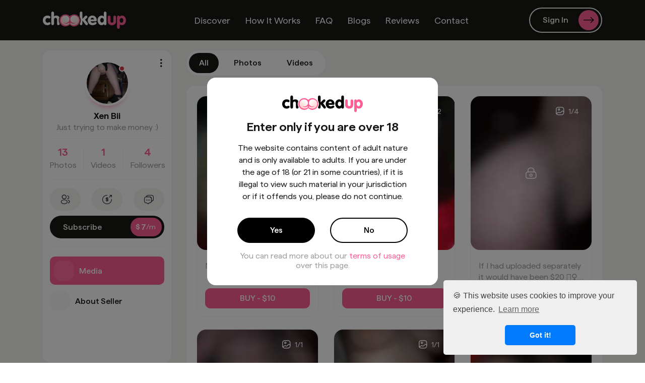

--- FILE ---
content_type: text/html; charset=UTF-8
request_url: https://cheekedup.com/sellers/xendoubii
body_size: 25951
content:
<!DOCTYPE html>
<html lang="en-US">
<head>
    <!-- Title -->
    <title>Xen Bii | Premium Booty Content Creator</title>
    <meta name="description" content="Discover exclusive booty content from Xen Bii on CheekedUp. Find diverse range of content featuring your favorite asian, ebony, latina, onion booty, and more.">
    <meta name="keywords" content="booty,big big butt, big booty, big booty pictures, booty videos">

    <!-- Required meta tags -->
    <meta charset="UTF-8">
    <meta name="viewport" content="width=device-width, initial-scale=1, shrink-to-fit=no">
    <meta name="csrf-token" content="LeBQ4RXmq5yiiohjQ0Fnb2EVwJB96aorfie2TC0E">

    <meta name="robots" content="index, follow, max-image-preview:large, max-snippet:-1, max-video-preview:-1" />
    <link rel="canonical" href="https://cheekedup.com/sellers/xendoubii" />

    <!-- favicon -->
    <link rel="apple-touch-icon" sizes="180x180" href="https://c88a6d87f4.mjedge.net/frontend/images/favicon/apple-touch-icon.png">
    <link rel="icon" type="image/png" sizes="32x32" href="https://c88a6d87f4.mjedge.net/frontend/images/favicon/favicon-32x32.png">
    <link rel="icon" type="image/png" sizes="16x16" href="https://c88a6d87f4.mjedge.net/frontend/images/favicon/favicon-16x16.png">
    <link rel="manifest" href="https://cheekedup.com/frontend/images/favicon/site.webmanifest">
    <meta name="msapplication-TileColor" content="#02147D">
    <meta name="theme-color" content="#ffffff">

    <!-- StyleSheets  -->
    <link media="screen" rel="stylesheet" href="https://cheekedup.com/frontend/css/bootstrap.min.css">
    <link media="screen" rel="stylesheet" href="https://cheekedup.com/frontend/css/tempusdominus-bootstrap-4.min.css">
    <link media="screen" rel="stylesheet" href="https://cheekedup.com/frontend/css/select2.min.css">
    <link media="screen" rel="stylesheet" href="https://cheekedup.com/frontend/css/swiper.min.css">
    <link media="screen" rel="stylesheet" href="https://cheekedup.com/libs/toastr/build/toastr.min.css">
    <link media="screen" rel="stylesheet" href="https://cheekedup.com/libs/cookieconsent/build/cookieconsent.min.css">
    <link media="screen" rel="stylesheet" href="https://cheekedup.com/frontend/css/frontend.css?t=1769286755">

    
        <link rel="stylesheet" href="https://cheekedup.com/libs/@fancyapps/ui/dist/fancybox/fancybox.css">
    <style>
        .spinner-border {
            width: 1.5rem !important;
            height: 1.5rem !important;
        }
    </style>

    <script src="https://cheekedup.com/libs/pusher-js/dist/web/pusher.min.js"></script>
    <script src="https://cheekedup.com/frontend/js/jquery.min.js"></script>

    <!-- Facebook share section -->
    <meta property="og:type" content="article">
    <meta property="og:site_name" content="CheekedUp">
    <meta property="og:description" content="Just trying to make money :)">
    <meta property="og:image" content="https://c88a6d87f4.mjedge.net/users/avatar/89c839e509a7407983cb6c9e91d9f820.webp">
    <meta property="og:title" content="@Xen Bii&#039;s profile - CheekedUp">
    <meta property="og:url" content="https://cheekedup.com/sellers/xendoubii">

    <!-- Twitter share section -->
    <meta name="twitter:card" content="summary_large_image">
    <meta name="twitter:creator" content="CheekedUp">
    <meta name="twitter:description" content="Just trying to make money :)">
    <meta name="twitter:image" content="https://c88a6d87f4.mjedge.net/users/avatar/89c839e509a7407983cb6c9e91d9f820.webp">
    <meta name="twitter:title" content="@Xen Bii&#039;s profile - CheekedUp">
    <meta name="twitter:site" content="https://cheekedup.com/sellers/xendoubii">

    <!-- Google Tag Manager -->
    <script>(function(w,d,s,l,i){w[l]=w[l]||[];w[l].push({'gtm.start': new Date().getTime(),event:'gtm.js'});var f=d.getElementsByTagName(s)[0], j=d.createElement(s),dl=l!='dataLayer'?'&l='+l:'';j.async=true;j.src= 'https://www.googletagmanager.com/gtm.js?id='+i+dl;f.parentNode.insertBefore(j,f); })(window,document,'script','dataLayer','GTM-TZJTF8MQ');</script>
    <!-- End Google Tag Manager -->

    <!-- Google tag (gtag.js) -->
    <script async src="https://www.googletagmanager.com/gtag/js?id=G-6S2M3F394V"></script>
    <script async>
        window.dataLayer = window.dataLayer || [];
        function gtag(){
            dataLayer.push(arguments);
        }
        gtag('js', new Date());
        gtag('config', 'G-6S2M3F394V');
    </script>
    <!-- End Google tag (gtag.js) -->
    <meta http-equiv="Delegate-CH" content="sec-ch-ua https://ads.trafficjunky.net; sec-ch-ua-arch https://ads.trafficjunky.net; sec-ch-ua-full-version-list https://ads.trafficjunky.net; sec-ch-ua-mobile https://ads.trafficjunky.net; sec-ch-ua-model https://ads.trafficjunky.net; sec-ch-ua-platform https://ads.trafficjunky.net; sec-ch-ua-platform-version https://ads.trafficjunky.net;">
</head>

<body>
    <!-- Codiant Google Tag Manager (noscript) -->
<noscript><iframe src="https://www.googletagmanager.com/ns.html?id=GTM-TZJTF8MQ" height="0" width="0" style="display:none;visibility:hidden"></iframe></noscript>
<!-- End Google Tag Manager (noscript) -->

<header class="mainHeader afterLogin fixed-top">
    <nav class="navbar navbar-expand-lg">
        <div class="container position-relative">
            <a class="navbar-brand d-flex p-0 me-0" href="/"><img src="https://c88a6d87f4.mjedge.net/frontend/images/logo.svg" class="img-fluid" alt="CheekedUp Logo" width="214" height="44"></a>
            <div class="navbar_btn order-lg-last">
                <div class="icons d-flex">
                    
                                    </div>
                                    <a href="https://cheekedup.com/signin" class="btn btn-outline-light btn-rounded btn-rounded-icon notSignup">
                        Sign In <em class="icon-arrow-right"></em>
                    </a>
                            </div>
            <button class="navbar-toggler toggleMenu d-lg-none" data-toggle="collapse" data-target="#navbarNavDropdown" aria-controls="navbarNavDropdown" aria-expanded="false" aria-label="Toggle navigation">
                <span class="line"></span>
                <span class="line"></span>
                <span class="line"></span>
            </button>
            <div class="collapse navbar-collapse" id="navbarNavDropdown">
                <ul class="navbar-nav">
                    <li class="nav-item">
                        <a class="nav-link p-0 " href="https://cheekedup.com/sellers">Discover</a>
                    </li>
                    <li class="nav-item">
                        <a class="nav-link p-0 " href="https://cheekedup.com/pages/how-it-works">How It Works</a>
                    </li>
                    <li class="nav-item">
                        <a class="nav-link p-0 " href="https://cheekedup.com/faq">FAQ</a>
                    </li>
                    <li class="nav-item">
                        <a class="nav-link p-0 " href="https://cheekedup.com/blogs">Blogs</a>
                    </li>
                    <li class="nav-item">
                        <a class="nav-link p-0 " href="https://cheekedup.com/reviews">Reviews</a>
                    </li>
                    <li class="nav-item">
                        <a class="nav-link p-0 " href="https://cheekedup.com/contact">Contact</a>
                    </li>
                </ul>
            </div>
        </div>
    </nav>
</header>


            <main class="main-content SellersMedia bg-grey">
        <section class="py-30">
            <div class="container">
                <div class="row">
                    <div class="col-xl-3 col-lg-3 col-md-4">
                        <div class="sideBar pt-0 sideBar-profile">
    <div class="d-none d-md-block">
        <div class="sideBar-profiledropdown">
            <div class="dropdown custom-dropdown action">
                <a class="btn dropdown-toggle" role="button" data-toggle="dropdown" aria-expanded="false">
                    <em class="icon-menu-dot"></em>
                </a>
                <div class="dropdown-menu dropdown-menu-right">
                                            <a href="https://cheekedup.com/login?redirect=https%3A%2F%2Fcheekedup.com%2Fsellers%2Fxendoubii" class="dropdown-item">Block</a>
                        <a href="https://cheekedup.com/login?redirect=https%3A%2F%2Fcheekedup.com%2Fsellers%2Fxendoubii" class="dropdown-item">Report Seller</a>
                                    </div>
            </div>
        </div>
        <div class="userProfile text-center mt-md-0">
            <div class="card-body px-0 pb-0">
                <div class="userProfile_img boxshadow" style="overflow: visible">
                    <img src="https://c88a6d87f4.mjedge.net/users/avatar/89c839e509a7407983cb6c9e91d9f820.webp" class="img-fluid" alt="seller-profile-img" style="border-radius: 50%;">
                    <span class="bg-danger"></span>
                </div>
                <div class="userProfile_cnt">
                    <h1 style="display: none">Xen Bii</h1>
                    <h2 class="userProfile_name">Xen Bii</h2>
                    <p class="userProfile_txt mb-0">Just trying to make money :)</p>
                </div>
                <div class="d-flex align-items-center justify-content-center py-xl-3 py-2">
                    <div class="userProfile_info d-flex flex-column">
                        <h2 class="link-primary">13</h2>
                        <span>Photos</span>
                    </div>
                    <div class="userProfile_info d-flex flex-column">
                        <h2 class="link-primary">1</h2>
                        <span>Videos</span>
                    </div>
                    <div class="userProfile_info d-flex flex-column">
                        <h2 class="link-primary" id="totalFollowers">4</h2>
                        <span>Followers</span>
                    </div>
                </div>
            </div>
            <div class="userProfile_media">
                <ul class="list-unstyled d-flex justify-content-xl-between justify-content-center">
                                            <li>
                            <a href="https://cheekedup.com/login?redirect=https%3A%2F%2Fcheekedup.com%2Fsellers%2Fxendoubii" class="d-flex justify-content-center align-items-center" data-toggle="tooltip" title="Follow">
                                <em class="icon-user-profile cta_icon cta_btn"></em>
                                <span class="spinner-border cta_spinner" role="status" aria-hidden="true" style="display: none;"></span>
                            </a>
                        </li>
                        <li>
                            <a href="https://cheekedup.com/login?redirect=https%3A%2F%2Fcheekedup.com%2Fsellers%2Fxendoubii" class="d-flex justify-content-center align-items-center" data-toggle="tooltip" title="Send Tip"><em class="icon-money-send"></em> </a>
                        </li>
                        <li>
                            <a href="https://cheekedup.com/login?redirect=https%3A%2F%2Fcheekedup.com%2Fsellers%2Fxendoubii"  class="d-flex justify-content-center align-items-center" data-toggle="tooltip" title="Send Messege"><em class="icon-messages"></em> </a>
                        </li>
                                    </ul>
                                    <a href="https://cheekedup.com/login?redirect=https%3A%2F%2Fcheekedup.com%2Fsellers%2Fxendoubii%2Fabout"  class="userProfile_subscribe d-flex justify-content-between align-items-center">
                        Subscribe <div class="d-flex align-items-center"><span class="subscribemonth">$</span><span class="subscribetxt">7</span><span class="subscribemonth font-rg">/m</span></div>
                    </a>
                            </div>
        </div>
    </div>
    <ul class="mt-xl-3 mt-2">
        <li>
            <a href="https://cheekedup.com/sellers/xendoubii" class="d-flex align-items-center sideBar_txt active">
                <span class="sideBar_icon media-menu"></span> Media
            </a>
        </li>
        <li>
            <a href="https://cheekedup.com/sellers/xendoubii/about" class="d-flex align-items-center sideBar_txt ">
                <span class="sideBar_icon abtseller-menu"></span> About Seller
            </a>
        </li>
    </ul>
</div>

<div class="modal modal-md blockUserModal fade" id="blockUserModal" data-backdrop="static" data-keyboard="false" tabindex="-1" aria-labelledby="staticBackdropLabel" aria-hidden="true">
    <div class="modal-dialog modal-dialog-centered">
        <div class="modal-content text-center">
            <button type="button" class="close" data-dismiss="modal" aria-label="Close">
                <span aria-hidden="true"><em class="icon-close-square link-secondary"></em></span>
            </button>
            <div class="modal-body">
                <img src="https://c88a6d87f4.mjedge.net/frontend/images/unblock.svg" class="img-fluid modal-body-img" alt="CheekedUp Logo">
                <h4 class="titleModel">Block User</h4>
                <p class="font-md mb-0 desModel">Are you sure that you want to block this user?</p>
                <div class="row">
                    <div class="col-6 px-2">
                        <button type="button" id="blockUserSubmitBtn" class="btn btn-secondary btn-rounded mx-auto ripple-effect w-100 blockUserSubmitBtn">Block</button>
                    </div>
                    <div class="col-6 px-2">
                        <button type="button" class="btn btn-outline-secondary btn-rounded mx-auto ripple-effect w-100" data-dismiss="modal">Cancel</button>
                    </div>
                </div>
            </div>
        </div>
    </div>
</div>

<div class="modal modal-md fade" id="reportUserModal" data-backdrop="static" data-keyboard="false" tabindex="-1" aria-labelledby="staticBackdropLabel" aria-hidden="true">
    <div class="modal-dialog modal-dialog-centered">
        <div class="modal-content text-center">
            <button type="button" class="close" data-dismiss="modal" aria-label="Close">
                <span aria-hidden="true"><em class="icon-close-square link-secondary"></em></span>
            </button>
            <div class="modal-body">
                <h4>Report User</h4>
                <p>Report this user</p>
                <form action="https://cheekedup.com/reports/user" method="POST" id="reportUserForm">
                    <input type="hidden" name="_token" value="LeBQ4RXmq5yiiohjQ0Fnb2EVwJB96aorfie2TC0E">                    <input type="hidden" name="user_id" id="ruid" value="">
                    <div class="form-group text-left">
                        <textarea class="form-control h-auto" name="details" id="details" type="text" placeholder="Enter details" rows="5"></textarea>
                    </div>
                    <div class="row">
                        <div class="col-6 px-2">
                            <button type="submit" class="btn btn-secondary btn-rounded mx-auto ripple-effect w-100 p-0" id="reportUserSubmitBtn" data-value="true">
                                Submit <div class="spinner-border text-white ml-3" id="ruSpinner" style="display: none;"><span class="sr-only">Loading...</span></div>
                            </button>
                        </div>
                        <div class="col-6 px-2">
                            <button class="btn btn-outline-secondary btn-rounded mx-auto ripple-effect w-100" data-dismiss="modal">Cancel</button>
                        </div>
                    </div>
                </form>
            </div>
        </div>
    </div>
</div>

<!-- Send tip modal  -->
<div class="modal modal-md addFunds paymentOption insufficientFunds fade" id="sendTipModal" data-backdrop="static" data-keyboard="false" tabindex="-1" aria-labelledby="staticBackdropLabel" aria-hidden="true">
    <div class="modal-dialog modal-dialog-centered">
        <div class="modal-content text-center">
            <button type="button" class="close" data-dismiss="modal" aria-label="Close">
                <span aria-hidden="true"><em class="icon-close-square link-secondary"></em></span>
            </button>
            <div class="modal-body">
                <img src="https://c88a6d87f4.mjedge.net/frontend/images/payment-option.png" class="img-fluid modal-body-img" alt="add-funds">
                <h4>Send a Tip to Xen Bii</h4>
                
                <form id="sendTipForm" method="post" action="https://cheekedup.com/payment/initiate">
                    <input type="hidden" name="_token" value="LeBQ4RXmq5yiiohjQ0Fnb2EVwJB96aorfie2TC0E">                    <input type="hidden" name="transaction_type" value="tip">
                    <input type="hidden" name="provider" id="custome_provider" value="credit">
                    <input type="hidden" name="recipient_user_id" value="553">
                    <div class="position-relative mb-2 text-left">
                        <div class="form-group">
                            <input class="form-control form-control-rounded form-control-icon strict_integer" type="text" name="amount" placeholder="Amount" aria-describedby="amount-error">
                            <em class="icon-enter-amount"></em>
                        </div>
                        <span id="amount-error" class="help-block error-help-block"></span>
                    </div>
                    <div class="row">
                        <div class="col-sm-12 px-2 selectMethod">
                            <div class="d-flex aling-items-center">
                                <div class="form-check form-check-inline">
                                    <input class="form-check-input" value="creditcard" type="radio" id="rocketgate03"
                                        name="method">
                                    <label class="form-check-label" for="rocketgate03">
                                        <img src="https://c88a6d87f4.mjedge.net/frontend/images/logo_rocketgate.png" class="img-fluid"
                                            alt="rocketgate">
                                    </label>
                                </div>
                     
                                <div class="form-check form-check-inline form-check--wallet">
                                    <input class="form-check-input" value="wallet" type="radio" id="wallet03"
                                        name="method">
                                    <label class="form-check-label" for="wallet03">
                                        <span>Wallet</span>
                                        <p class="font-sb">$0</p>
                                    </label>
                                </div>
                           
                            </div>
                        </div>
                    </div>
                    <div class="row">
                        <div class="col-6 px-2">
                            <button type="submit" id="sendTipSubmitBtn" disabled class="btn btn-secondary btn-rounded mx-auto ripple-effect w-100">
                                send <div class="spinner-border text-white ml-3" id="unlockSpinner" style="display: none;"><span class="sr-only">Loading...</span></div>
                            </button>
                        </div>
                        <div class="col-6 px-2">
                            <button class="btn btn-outline-secondary btn-rounded mx-auto ripple-effect w-100" data-dismiss="modal">Cancel</button>
                        </div>
                    </div>
                    <br>
                </form>
            </div>
        </div>
    </div>
</div>

<div class="modal modal-md fade" id="sendMessageModal" data-backdrop="static" data-keyboard="false" tabindex="-1" aria-labelledby="staticBackdropLabel" aria-hidden="true">
    <div class="modal-dialog modal-dialog-centered">
        <div class="modal-content text-center">
            <button type="button" class="close" data-dismiss="modal" aria-label="Close">
                <span aria-hidden="true"><em class="icon-close-square link-secondary"></em></span>
            </button>
            <form action="https://cheekedup.com/my/messenger/sendMessage" method="POST" id="sendMessageForm">
                <input type="hidden" name="_token" value="LeBQ4RXmq5yiiohjQ0Fnb2EVwJB96aorfie2TC0E">                <input type="hidden" name="receiverID" value="553">
                <div class="modal-body">
                    <h4>Send Message</h4>
                    <p>Send a new message to Xen Bii.</p>
                    <div class="form-group text-left">
                        <textarea class="form-control h-auto" name="message" type="text" placeholder="Your message" rows="5"></textarea>
                    </div>
                    <div class="row">
                        <div class="col-6 px-2">
                            <button type="submit" id="sendMessageSubmitBtn" class="btn btn-secondary btn-rounded mx-auto ripple-effect w-100">Send</button>
                        </div>
                        <div class="col-6 px-2">
                            <button class="btn btn-outline-secondary btn-rounded mx-auto ripple-effect w-100" data-dismiss="modal">Cancel</button>
                        </div>
                    </div>
                </div>
            </form>
        </div>
    </div>
</div>

<!-- subscribe now modal  -->
<div class="modal modal-md paymentOption subscribeNow fade" id="subscribeNow" data-backdrop="static" data-keyboard="false" tabindex="-1" aria-labelledby="staticBackdropLabel" aria-hidden="true">
    <div class="modal-dialog modal-dialog-centered">
        <div class="modal-content text-center">
            <button type="button" class="close" data-dismiss="modal" aria-label="Close">
                <span aria-hidden="true"><em class="icon-close-square link-secondary"></em></span>
            </button>
            <form id="subscribeNowForm" method="post" action="https://cheekedup.com/payment/initiate">
                <input type="hidden" name="_token" value="LeBQ4RXmq5yiiohjQ0Fnb2EVwJB96aorfie2TC0E">                <input type="hidden" name="transaction_type" id="transaction_type" value="one-month-subscription">
                <input type="hidden" name="provider" id="provider" value="credit">
                <input type="hidden" name="recipient_user_id" value="553">
                <div class="modal-body">
                    <div class="subscribeNow_desc">
                        <ul class="mb-0 text-left list-unstyled">
                            <li>Access to all Xen Bii content</li>
                            <li>Send custom offers</li>
                            <li>Send user unlimited messages</li>
                        </ul>
                        <h4 class="m-0" id="s_now_price"><sup>$</sup> 7<span class="font-rg">/m</span></h4>
                    </div>
                    
                   
                    <div class="row">
                        <div class="col-sm-12 px-2 selectMethod">
                            <div class="d-flex aling-items-center">
                                <div class="form-check form-check-inline payment-method">
                                    <input class="form-check-input radio-input" value="creditcard" type="radio" id="rocketgate02"
                                        name="method">
                                    <label class="form-check-label" for="rocketgate02">
                                        <img src="https://c88a6d87f4.mjedge.net/frontend/images/logo_rocketgate.png" class="img-fluid"
                                            alt="rocketgate">
                                    </label>
                                </div>
                                                    
                                <div class="form-check form-check-inline form-check--wallet">
                                    <input class="form-check-input radio-input" value="wallet" type="radio" id="wallet02"
                                        name="method">
                                    <label class="form-check-label" for="wallet02">
                                        <span>Wallet</span>
                                        <p class="font-sb">$0</p>
                                    </label>
                                </div>
                            
                            </div>
                        </div>
                    </div>
                
                    <button type="submit" id="sNowSubmitBtn" disabled class="btn btn-secondary btn-rounded mx-auto ripple-effect w-100">
                        Subscribe Now <div class="spinner-border text-white ml-3" id="sNowSpinner" style="display: none;"><span class="sr-only">Loading...</span></div>
                    </button>
                </div>
            </form>
        </div>
    </div>
</div>
<div class="modal modal-md fade" id="paymentConfirmation" data-backdrop="static" data-keyboard="false" tabindex="-1" aria-labelledby="staticBackdropLabel" aria-hidden="true">
    <div class="modal-dialog modal-dialog-centered">
        <div class="modal-content text-center">
            <button type="button" class="close" data-dismiss="modal" aria-label="Close">
                <span aria-hidden="true"><em class="icon-close-square link-secondary"></em></span>
            </button>
            <div class="modal-body">
                <img src="https://c88a6d87f4.mjedge.net/frontend/images/sell-content.png" class="img-fluid modal-body-img" alt="CheekedUp Logo">
                <h4 class="titleModel">Payment Confirm</h4>
                <p class="font-md mb-0 desModel">Amount: $<span id="amountVal"></span></p>
                <p class="font-md mb-0 desModel">Platform Fees: $<span id="platformFees"></span></p>
                <p class="font-md mb-0 desModel">Total Amount To Pay: $<span id="totalVal"></span></p>
                <div class="row">
                    <div class="col-6 px-2">
                        <button type="button" id="paymentConfirmationBtn" class="btn btn-secondary btn-rounded mx-auto ripple-effect w-100">Pay</button>
                    </div>
                    <div class="col-6 px-2">
                        <button type="button" class="btn btn-outline-secondary btn-rounded mx-auto ripple-effect w-100" data-dismiss="modal">Cancel</button>
                    </div>
                </div>
            </div>
        </div>
    </div>
</div><div class="modal modal-md  fade" id="subscription-cancel-dialog" data-backdrop="static" data-keyboard="false" tabindex="-1" aria-labelledby="staticBackdropLabel" aria-hidden="true">
    <div class="modal-dialog modal-dialog-centered">
        <div class="modal-content text-center">
            <button type="button" class="close" data-dismiss="modal" aria-label="Close">
                <span aria-hidden="true"><em class="icon-close-square link-secondary"></em></span>
            </button>
            <div class="modal-body">
                <img src="https://c88a6d87f4.mjedge.net/frontend/images/unblock.svg" class="img-fluid modal-body-img" alt="CheekedUp Logo">
                <h4>Unsubscribe</h4>
                <h5 class="titleModel"></h5>

                <p class="font-md mb-0 desModel">Are you sure that you want to unsubscribe this user?</p>
                <div class="row">
                    <div class="col-6 px-2">
                        <button type="button" class="btn btn-secondary btn-rounded mx-auto ripple-effect w-100 cancelSubscription">Confirm</button>
                    </div>
                    <div class="col-6 px-2">
                        <button type="button" class="btn btn-outline-secondary btn-rounded mx-auto ripple-effect w-100" data-dismiss="modal">Cancel</button>
                    </div>
                </div>
            </div>
        </div>
    </div>
</div>

<input type="hidden" id="transaction_fixed_charges"value="0.84">
<input type="hidden" id="transaction_service_charges"value="5">
<input type="hidden" id="profile_access_price"value="7">

                        <div class="sidebarProfile d-block d-md-none">
    <div class="sideBar-profile position-relative ">
        <div class="sideBar-profiledropdown">
            <div class="dropdown custom-dropdown action">
                <a class="btn dropdown-toggle" role="button" data-toggle="dropdown" aria-expanded="false">
                    <em class="icon-menu-dot"></em>
                </a>
                <div class="dropdown-menu dropdown-menu-right">
                                            <a href="https://cheekedup.com/login?redirect=https%3A%2F%2Fcheekedup.com%2Fsellers%2Fxendoubii" class="dropdown-item">Block</a>
                        <a href="https://cheekedup.com/login?redirect=https%3A%2F%2Fcheekedup.com%2Fsellers%2Fxendoubii" class="dropdown-item">Report Seller</a>
                                    </div>
            </div>
        </div>
        <div class="userProfile text-center mt-md-0">
            <div class="card-body px-0 pb-0">
                <div class="userProfile_img boxshadow" style="overflow: visible">
                    <a href="https://cheekedup.com/sellers/xendoubii">
                        <img src="https://c88a6d87f4.mjedge.net/users/avatar/89c839e509a7407983cb6c9e91d9f820.webp" class="img-fluid" alt="seller-profile-img" style="border-radius: 50%;">
                    </a>
                    <span class="bg-danger"></span>
                </div>
                <div class="userProfile_cnt px-2">
                    <a href="https://cheekedup.com/sellers/xendoubii">
                        <h2 class="userProfile_name">Xen Bii</h2>
                    </a>
                    <p class="userProfile_txt mb-0">Just trying to make money :)</p>
                </div>
                <div class="d-flex align-items-center justify-content-center py-xl-3 py-2">
                    <div class="userProfile_info d-flex flex-column">
                        <h2 class="link-primary">13</h2>
                        <span>Photos</span>
                    </div>
                    <div class="userProfile_info d-flex flex-column">
                        <h2 class="link-primary">1</h2>
                        <span>Videos</span>
                    </div>
                    <div class="userProfile_info d-flex flex-column">
                        <h2 class="link-primary" id="totalFollowers">4</h2>
                        <span>Followers</span>
                    </div>
                </div>
            </div>
            <div class="userProfile_media bg-white p-2 mb-0">
                <ul class="list-unstyled d-flex justify-content-xl-between justify-content-center ">
                                            <li>
                            <a href="https://cheekedup.com/login?redirect=https%3A%2F%2Fcheekedup.com%2Fsellers%2Fxendoubii" class="d-flex justify-content-center align-items-center" data-toggle="tooltip" title="Follow">
                                <em class="icon-user-profile cta_icon cta_btn"></em>
                                <span class="spinner-border cta_spinner" role="status" aria-hidden="true" style="display: none;"></span>
                            </a>
                        </li>
                        <li>
                            <a href="https://cheekedup.com/login?redirect=https%3A%2F%2Fcheekedup.com%2Fsellers%2Fxendoubii" class="d-flex justify-content-center align-items-center" data-toggle="tooltip" title="Send Tip"><em class="icon-money-send"></em> </a>
                        </li>
                        <li>
                            <a href="https://cheekedup.com/login?redirect=https%3A%2F%2Fcheekedup.com%2Fsellers%2Fxendoubii"  class="d-flex justify-content-center align-items-center" data-toggle="tooltip" title="Send Messege"><em class="icon-messages"></em> </a>
                        </li>
                                    </ul>
                                                            <a href="https://cheekedup.com/login?redirect=https%3A%2F%2Fcheekedup.com%2Fsellers%2Fxendoubii"  class="userProfile_subscribe d-md-flex d-inline-flex justify-content-between align-items-center">
                            Subscribe <div class="d-flex align-items-center ml-2"><span class="subscribemonth">$</span><span class="subscribetxt">7</span><span class="subscribemonth font-rg">/m</span></div>
                        </a>
                                                </div>
        </div>
    </div>
</div>

                    </div>
                    <div class="col-xl-9 col-lg-9 col-12">
                        <div class="rightSide" style="height: 100%">
                            <div class="sellersPage_head d-flex align-items-center justify-content-between">
                                <ul class="nav nav-pills commonTab bg-white mt-0" id="pills-tab" role="tablist">
                                    <li class="nav-item" role="presentation">
                                        <button class="nav-link active" id="pills-all-tab" data-toggle="pill" data-target="#pills-all" type="button" role="tab" aria-controls="pills-all" aria-selected="true" data-loader="#pills-all" data-activeTab="#all-all">All</button>
                                    </li>
                                    <li class="nav-item" role="presentation">
                                        <button class="nav-link " id="pills-photos-tab" data-toggle="pill" data-target="#pills-photos" type="button" role="tab" aria-controls="pills-photos" aria-selected="false" data-loader="#pills-photos" data-activeTab="#all-photos">Photos</button>
                                    </li>
                                    <li class="nav-item" role="presentation">
                                        <button class="nav-link " id="pills-videos-tab" data-toggle="pill" data-target="#pills-videos" type="button" role="tab" aria-controls="pills-videos" aria-selected="false" data-loader="#pills-videos" data-activeTab="#all-videos">Videos</button>
                                    </li>
                                </ul>
                                <div class="d-flex align-items-center position-relative">
                                    <a role="button" onclick="sideBarOpen()" class="btn btn-primary menu-icon d-lg-none d-flex ml-md-3 ml-2"><em class="icon-sidebarmenu"></em></a>
                                </div>
                            </div>
                            <div class="sellersPage_body commonCreators py-30 pb-0">
                                <div class="card mt-0 have-post">
                                    <div class="card-body">
                                        <div class="tab-content" id="pills-tabContent">
                                            <div class="tab-pane fade show active" id="pills-all" role="tabpanel" aria-labelledby="pills-all-tab">
                                                <div class="row customrow" id="all-all" data-url="https://cheekedup.com/sellers/xendoubii/media">
                                                    
                                                </div>
                                            </div>
                                            <div class="tab-pane fade " id="pills-photos" role="tabpanel" aria-labelledby="pills-photos-tab">
                                                <div class="row customrow" id="all-photos" data-url="https://cheekedup.com/sellers/xendoubii/media?filter=image">
                                                    
                                                </div>
                                            </div>
                                            <div class="tab-pane fade " id="pills-videos" role="tabpanel" aria-labelledby="pills-videos-tab">
                                                <div class="row customrow" id="all-videos" data-url="https://cheekedup.com/sellers/xendoubii/media?filter=video">
                                                    
                                                </div>
                                            </div>
                                        </div>
                                    </div>
                                </div>
                            </div>
                        </div>
                    </div>
                </div>
            </div>
        </section>
    </main>
    <div class="modal modal-md fade" id="reportPostModal" data-backdrop="static" data-keyboard="false" tabindex="-1" aria-labelledby="staticBackdropLabel" aria-hidden="true">
    <div class="modal-dialog modal-dialog-centered">
        <div class="modal-content text-center">
            <button type="button" class="close" data-dismiss="modal" aria-label="Close">
                <span aria-hidden="true"><em class="icon-close-square link-secondary"></em></span>
            </button>
            <form action="https://cheekedup.com/reports/post" method="POST" id="reportPostForm">
                <input type="hidden" name="_token" value="LeBQ4RXmq5yiiohjQ0Fnb2EVwJB96aorfie2TC0E">                <input type="hidden" name="user_id" id="rp_user_id" value="">
                <input type="hidden" name="post_id" id="rp_post_id" value="">
                <div class="modal-body">
                    <h4>Report Post</h4>
                    <p>Report this post</p>
                    <div class="form-group text-left">
                        <label for="rp_reason">Reason</label>
                        <select id="rp_reason" name="type" class="form-control js-select2" aria-describedby="rp_reason-error">
                            <option value="">Select Reason</option>
                                                            <option value="I don&#039;t like this post">I don&#039;t like this post</option>
                                                            <option value="Content is offensive or violates Terms of Service.">Content is offensive or violates Terms of Service.</option>
                                                            <option value="Content contains stolen material (DMCA)">Content contains stolen material (DMCA)</option>
                                                            <option value="Content is spam">Content is spam</option>
                                                            <option value="Report abuse">Report abuse</option>
                                                    </select>
                        <span id="rp_reason-error" class="help-block error-help-block"></span>
                    </div>
                    <div class="form-group text-left">
                        <textarea class="form-control h-auto" name="details" id="details" type="text" placeholder="Enter details" rows="5"></textarea>
                    </div>
                    <div class="row">
                        <div class="col-6 px-2">
                            <button type="submit" id="reportPostSubmitBtn" class="btn btn-secondary btn-rounded mx-auto ripple-effect w-100 p-0" data-value="true">
                                Submit <div class="spinner-border text-white ml-3" id="rpSpinner" style="display: none;"><span class="sr-only">Loading...</span></div>
                            </button>
                        </div>
                        <div class="col-6 px-2">
                            <button type="button" class="btn btn-outline-secondary btn-rounded mx-auto ripple-effect w-100" data-dismiss="modal">Cancel</button>
                        </div>
                    </div>
                </div>
            </form>
        </div>
    </div>
</div>

    <!-- Post details modal  -->
<div class="modal modal-md postDetails fade" id="postDetails" data-backdrop="static" data-keyboard="false" tabindex="-1" aria-labelledby="staticBackdropLabel" aria-hidden="true">
    <div class="modal-dialog modal-dialog-centered">
        <div class="modal-content">
            <button type="button" class="close" data-dismiss="modal" aria-label="Close">
                <span aria-hidden="true"><em class="icon-close-square link-secondary"></em></span>
            </button>
            <div class="modal-body">
                <div class="d-sm-flex">
                    <div class="postDetails_left">
                        <div class="cardPost mt-sm-0 mt-4 pt-sm-0 pt-2">
                            <div class="p-0">
                                <div class="cardPost_media">
                                    <div class="swiper-container card_sliderModel cardOwnFancyBox">
                                        <div class="swiper-wrapper position-relative card_sliderModelWrapper">
                
                                        </div>
                                        <div class="swiper-pagination"></div>
                                    </div>
                                </div>
                            </div>
                        </div>
                    </div>
                    <div class="postDetails_right mt-sm-0 mt-3">
                        <div id="pd_url" class="cardProfile d-flex align-items-center">
                            <div class="position-relative flexshirk">
                                <img src="" id="pd_avatar" class="img-fluid" alt="seller-slider1">
                            </div>
                            <div class="cardProfile_txt d-flex flex-column my-auto">
                                <h2 id="pd_name" class="mw-100 text-wrap"></h2>
                                <span id="pd_username" class="mw-100 text-wrap"></span>
                            </div>
                            <div class="align-items-center cardPost_right" id="rsec" style="display: none;">
                                <div class="dropdown custom-dropdown action">
                                    <a class="btn dropdown-toggle d-flex justify-content-center align-items-center" role="button" data-toggle="dropdown" aria-expanded="false">
                                        <i class="icon-menu-dot"></i>
                                    </a>
                                    <div class="dropdown-menu dropdown-menu-right">
                                        <a role="button" class="dropdown-item" id="view_url" href="">View</a>
                                        <a role="button" class="dropdown-item" id="pd_pdurl" data-pdurl="">Copy Post Link</a>
                                        <a role="button" class="dropdown-item cta_report_post" data-user-id="" data-post-id="">Report Post</a>
                                    </div>
                                </div>
                            </div>
                            <div class="align-items-center cardPost_right" id="copy_sec" style="display: none;">
                                <a role="button" id="share-post" data-pdurl data-toggle="tooltip" title="Copy to clipboard" class="sellerInfo_referralbtn">
                                    <img src="https://c88a6d87f4.mjedge.net/frontend/images/copy.svg" alt="copy" class="img-fluid h-auto w-auto rounded-0">
                                </a>
                            </div>
                        </div>
                        <div class="postDetails_cnt" id="pd_text"></div>
                        <ul id="pd_categories" class="mt-2 list-unstyled categoriesList"></ul>
                    </div>
                </div>
            </div>
        </div>
    </div>
</div>


    <!-- Insufficient Fund modal  -->

<div class="modal modal-md paymentOption insufficientFunds fade" id="postUnlockModal" data-backdrop="static" data-keyboard="false" tabindex="-1" aria-labelledby="staticBackdropLabel" aria-hidden="true">
    <div class="modal-dialog modal-dialog-centered">
        <div class="modal-content text-center">
            <button type="button" class="close" data-dismiss="modal" aria-label="Close">
                <span aria-hidden="true"><em class="icon-close-square link-secondary"></em></span>
            </button>
            <div class="modal-body">
                <img src="https://c88a6d87f4.mjedge.net/frontend/images/payment-option.png" class="img-fluid modal-body-img"
                    alt="payment-option">
                <h4>Payment Option</h4>
                <p>Please select your payment option below</p>


                <form id="postUnlockForm" method="post" action="https://cheekedup.com/payment/initiate">
                    <input type="hidden" name="_token" value="LeBQ4RXmq5yiiohjQ0Fnb2EVwJB96aorfie2TC0E">                    <input type="hidden" name="transaction_type" value="post-unlock">
                    <input type="hidden" name="provider" class="custome_provider" value="credit">
                    <input type="hidden" name="recipient_user_id" id="pu_rui" value="">
                    <input type="hidden" name="post_id" id="pu_pi" value="">
                    <div class="row">
                        <div class="col-sm-12 px-2 selectMethod">
                            <div class="d-flex aling-items-center">
                                <div class="form-check form-check-inline">
                                    <input class="form-check-input" value="creditcard" type="radio" id="rocketgate01" name="method">
                                    <label class="form-check-label" for="rocketgate01">
                                        <img src="https://c88a6d87f4.mjedge.net/frontend/images/logo_rocketgate.png" class="img-fluid" alt="rocketgate">
                                    </label>
                                </div>
                                <div class="form-check form-check-inline form-check--wallet">
                                    <input class="form-check-input" value="wallet" type="radio" id="wallet01" name="method">
                                    <label class="form-check-label" for="wallet01">
                                        <span>Wallet</span>
                                        <p class="font-sb">$0</p>
                                    </label>
                                </div>
                            </div>
                        </div>
                    </div>

                    <div class="row">
                        <div class="col-6 px-2">
                            <button type="submit" id="postUnlockSubmitBtn" class="btn btn-secondary btn-rounded mx-auto ripple-effect w-100">
                                Unlock <div class="spinner-border text-white ml-3" id="unlockSpinner" style="display: none;"><span class="sr-only">Loading...</span></div>
                            </button>
                        </div>
                        <div class="col-6 px-2">
                            <button class="btn btn-outline-secondary btn-rounded mx-auto ripple-effect w-100" data-dismiss="modal">Cancel</button>
                        </div>
                    </div>
                </form>
            </div>
        </div>
    </div>
</div>

<input type="hidden" id="unlock_amount" value="">
<input type="hidden" id="payment_type" value="">
<div class="modal modal-md fade" id="paymentConfirmation" data-backdrop="static" data-keyboard="false" tabindex="-1" aria-labelledby="staticBackdropLabel" aria-hidden="true">
    <div class="modal-dialog modal-dialog-centered">
        <div class="modal-content text-center">
            <button type="button" class="close" data-dismiss="modal" aria-label="Close">
                <span aria-hidden="true"><em class="icon-close-square link-secondary"></em></span>
            </button>
            <div class="modal-body">
                <img src="https://c88a6d87f4.mjedge.net/frontend/images/sell-content.png" class="img-fluid modal-body-img" alt="CheekedUp Logo">
                <h4 class="titleModel">Payment Confirm</h4>
                <p class="font-md mb-0 desModel">Amount: $<span id="amountVal"></span></p>
                <p class="font-md mb-0 desModel">Platform Fees: $<span id="platformFees"></span></p>
                <p class="font-md mb-0 desModel">Total Amount To Pay: $<span id="totalVal"></span></p>
                <div class="row">
                    <div class="col-6 px-2">
                        <button type="button" id="paymentConfirmationBtn" class="btn btn-secondary btn-rounded mx-auto ripple-effect w-100">Pay</button>
                    </div>
                    <div class="col-6 px-2">
                        <button type="button" class="btn btn-outline-secondary btn-rounded mx-auto ripple-effect w-100" data-dismiss="modal">Cancel</button>
                    </div>
                </div>
            </div>
        </div>
    </div>
</div>
    

    <div class="footer py-80 pb-0" id="footer">
   <div class="container">
      <div class="footer_top">
         <ul class="list-unstyled footer_top_inner">
            <li class="footer_socialItems">
               <a href="https://twitter.com/realcheekedup" aria-label="twitter" target="_blank" rel="noopener" class="footer_socialItems_link">
                  <span>
                     <em class="icon-twitter"></em>
                     Twitter
                  </span>
                  <em class="icon-arrow-right"></em>
               </a>
            </li>
            <li class="footer_socialItems">
               <a href="https://instagram.com" aria-label="instagram" target="_blank" rel="noopener" class="footer_socialItems_link">
                  <span>
                     <em class="icon-instagram"></em>
                     Instagram
                  </span>
                  <em class="icon-arrow-right"></em>
               </a>
            </li>
            <li class="footer_socialItems">
               <a href="https://facebook.com" aria-label="facebook" target="_blank" rel="noopener" class="footer_socialItems_link">
                  <span>
                     <em class="icon-facebook"></em>
                     Facebook
                  </span>
                  <em class="icon-arrow-right"></em>
               </a>
            </li>
            <li class="footer_socialItems">
               <a href="https://youtube.com/" aria-label="youtube" target="_blank" rel="noopener" class="footer_socialItems_link">
                  <span>
                     <em class="icon-youtube"></em>
                     Youtube
                  </span>
                  <em class="icon-arrow-right"></em>
               </a>
            </li>
            <li class="footer_socialItems">
               <a href="https://tiktok.com" aria-label="tiktok" target="_blank" rel="noopener" class="footer_socialItems_link">
                  <span>
                     <em class="icon-tiktok"></em>
                     TikTok
                  </span>
                  <em class="icon-arrow-right"></em>
               </a>
            </li>
            <li class="footer_socialItems">
               <a href="https://discord.com" aria-label="discord" target="_blank" rel="noopener" class="footer_socialItems_link">
                  <span>
                     <em class="icon-discord"></em>
                     Discord
                  </span>
                  <em class="icon-arrow-right"></em>
               </a>
            </li>
         </ul>
      </div>
      <div class="row footer_middle g-0">
         <div class="col-md-3 col-sm-6 footer_navBar">
            <span class="footer_heading">Company Links</span>
            <ul class="list-unstyled">
               <li>
                  <a href="https://cheekedup.com/pages/how-it-works">How it works</a>
               </li>
               <li>
                  <a href="https://cheekedup.com/sellers">Sellers</a>
               </li>
               <li>
                  <a href="https://cheekedup.com/faq">FAQS</a>
               </li>
               <li>
                  <a href="https://cheekedup.com/blogs">Blogs</a>
               </li>
               <li>
                  <a href="https://cheekedup.com/reviews">Reviews</a>
               </li>
            </ul>
         </div>
         <div class="col-md-3 col-sm-6 footer_navBar">
            <span class="footer_heading">Useful Links</span>
            <ul class="list-unstyled">
               <li>
                  <a href="https://cheekedup.com/pages/2257-statement">2257 Statement</a><span style="font-size: 19px; color: rgba(243, 243, 241, 0.5)"> / </span><a href="https://cheekedup.com/pages/dmca-policy">DMCA Policy</a>
               </li>
               <li>
                  <a href="https://cheekedup.com/pages/anti-slavery-trafficking-statement">Anti-Slavery / Trafficking Statement</a>
               </li>
               <li>
                   <a href="https://cheekedup.com/pages/terms-and-conditions">Terms and Conditions</a>
               </li>
               <li>
                  <a href="https://cheekedup.com/pages/privacy-policy">Privacy Policy</a>
               </li>
               <li>
                  <a href="https://cheekedup.com/pages/buyer-seller-agreement">Buyer-Seller Agreement</a>
               </li>
               <li>
                  <a href="https://cheekedup.com/pages/model-agreement">Model Agreement</a>
               </li>
            </ul>
         </div>
         <div class="col-md-3 col-sm-6 footer_navBar">
            <span class="footer_heading">Contact Info</span>
            <ul class="list-unstyled">
               <li>
                  <a href="mailto:info@cheekedup.com">info@cheekedup.com</a>
               </li>
               <li>
                  <a href="tel:"></a>
               </li>
               <li>
                  <a href="javascript:void(0);">318 N Carson St Suite 208, Carson City, NV 89701</a>
               </li>
            </ul>
         </div>
      </div>
      <div class="row footer_bottom g-0">
         <div class="col-lg-8 order-2 order-md-0">
            <p>CheekedUp All rights reserved 2023 - Transactions will appear on your credit card statement.</p>
         </div>
         <div class="col-lg-4">
            <ul class="list-unstyled">
               <li>
                  <a href="https://cheekedup.com/pages/terms-and-conditions">Terms and Conditions</a>
               </li>
               <li>
                  <a href="https://cheekedup.com/pages/privacy-policy">Privacy Policy</a>
               </li>
            </ul>
         </div>
      </div>
   </div>
</div>

<a class="btn-discover d-flex align-items-center" href="https://cheekedup.com/feed"><img class="mr-1" src="https://c88a6d87f4.mjedge.net/frontend/images/discover.svg" alt="CheekedUp Logo" height="24" width="24"/> Discover</a>
    <!-- All Models -->
<!-- choose account modal  -->
<div class="modal chooseAccount fade" id="chooseAccount" data-backdrop="static" data-keyboard="false" tabindex="-1" aria-labelledby="staticBackdropLabel" aria-hidden="true">
    <div class="modal-dialog modal-dialog-centered">
        <div class="modal-content">
            <button type="button" class="close" data-dismiss="modal" aria-label="Close">
                <span aria-hidden="true"><em class="icon-close-square link-secondary"></em></span>
            </button>
            <div class="modal-header justify-content-center p-0">
                <h5 class="modal-title text-uppercase">Choose an Account</h5>
            </div>
            <div class="modal-body">
                <div class="row">
                    <div class="col-md-6 custom-col text-center mb-md-0 mb-3 pb-md-0 pb-3 pr-md-5">
                        <img src="https://c88a6d87f4.mjedge.net/frontend/images/view-buy-content.png" class="img-fluid" alt="view-buy-content">
                        <h4>View/Buy Content</h4>
                        <p>Booty lovers who want to view and buy cheeky pics & videos.</p>
                        <a href="https://cheekedup.com/signup" class="btn btn-primary btn-rounded mx-auto ripple-effect">View/Buy Content</a>
                    </div>
                    <div class="col-md-6 text-center pl-md-5">
                        <img src="https://c88a6d87f4.mjedge.net/frontend/images/sell-content.png" class="img-fluid" alt="sell-content">
                        <h4>Sell Content</h4>
                        <p>Models who want to sell cheeky content and make money.</p>
                        <a href="https://cheekedup.com/signup/seller" class="btn btn-secondary btn-rounded mx-auto ripple-effect">Sell Content</a>
                    </div>
                </div>
            </div>
        </div>
    </div>
</div>

<!-- payment option modal  -->
<div class="modal modal-md paymentOption fade" id="paymentOption" data-backdrop="static" data-keyboard="false" tabindex="-1" aria-labelledby="staticBackdropLabel" aria-hidden="true">
    <div class="modal-dialog modal-dialog-centered">
        <div class="modal-content text-center">
            <button type="button" class="close" data-dismiss="modal" aria-label="Close">
                <span aria-hidden="true"><em class="icon-close-square link-secondary"></em></span>
            </button>
            <div class="modal-body">
                <img src="https://c88a6d87f4.mjedge.net/frontend/images/payment-option.png" class="img-fluid modal-body-img" alt="payment-option">
                <h4>Payment Option</h4>
                <p class="mb-0">Please select your payment option below</p>
                <div class="row">
                    <div class="col-6 px-2">
                        <button class="btn btn-secondary btn-rounded mx-auto ripple-effect w-100" data-dismiss="modal" onclick="insufficientFunds()">Wallet</button>
                    </div>
                    <div class="col-6 px-2">
                        <button class="btn btn-outline-secondary btn-rounded mx-auto ripple-effect w-100" data-dismiss="modal" onclick="paymentOption()">Card</button>
                    </div>
                </div>
            </div>
        </div>
    </div>
</div>

<!-- Insufficient Fund modal  -->
<div class="modal modal-md insufficientFunds fade" id="insufficientFunds" data-backdrop="static" data-keyboard="false" tabindex="-1" aria-labelledby="staticBackdropLabel" aria-hidden="true">
    <div class="modal-dialog modal-dialog-centered">
        <div class="modal-content text-center">
            <button type="button" class="close" data-dismiss="modal" aria-label="Close">
                <span aria-hidden="true"><em class="icon-close-square link-secondary"></em></span>
            </button>
            <div class="modal-body">
                <img src="https://c88a6d87f4.mjedge.net/frontend/images/insufficient-funds.png" class="img-fluid modal-body-img" alt="insufficient-funds">
                <h4>Insufficient Funds</h4>
                <p class="font-md mb-0">Wallet Balance : <span class="d-inline-block">$0</span></p>
                <div class="row">
                    <div class="col-6 px-2">
                        <button class="btn btn-secondary btn-rounded mx-auto ripple-effect w-100" data-dismiss="modal" onclick="addFunds()">Add Funds</button>
                    </div>
                    <div class="col-6 px-2">
                        <button class="btn btn-outline-secondary btn-rounded mx-auto ripple-effect w-100">Card</button>
                    </div>
                </div>
            </div>
        </div>
    </div>
</div>

<!-- Add funds modal  -->
<div class="modal modal-md addFunds fade" id="addFunds" data-backdrop="static" data-keyboard="false" tabindex="-1" aria-labelledby="staticBackdropLabel" aria-hidden="true">
    <div class="modal-dialog modal-dialog-centered">
        <div class="modal-content text-center">
            <button type="button" class="close" data-dismiss="modal" aria-label="Close">
                <span aria-hidden="true"><em class="icon-close-square link-secondary"></em></span>
            </button>
            <div class="modal-body">
                <img src="https://c88a6d87f4.mjedge.net/frontend/images/add-funds.png" class="img-fluid modal-body-img" alt="add-funds">
                <h4>Add Funds</h4>
                <p>This is the amount you will be transferring to your CheekedUp wallet</p>
                <form action="javascript:void(0);">
                    <div class="position-relative mb-2">
                        <div class="form-group">
                            <input class="form-control form-control-rounded form-control-icon" type="text" name="amount" placeholder="Enter amount">
                            <em class="icon-enter-amount"></em>
                        </div>
                    </div>
                    <button class="btn btn-secondary btn-rounded mx-auto ripple-effect w-100 mt-0" data-dismiss="modal" onclick="paymentOption()">Add Amount</button>
                </form>
            </div>
        </div>
    </div>
</div>


<div class="modal modal-confirm modal-md logoutModal fade" id="logoutModal" data-backdrop="static" data-keyboard="false" tabindex="-1" aria-labelledby="staticBackdropLabel" aria-hidden="true">
    <div class="modal-dialog modal-dialog-centered">
        <form action="https://cheekedup.com/logout" method="POST">
        <input type="hidden" name="_token" value="LeBQ4RXmq5yiiohjQ0Fnb2EVwJB96aorfie2TC0E">            <div class="modal-content text-center">
                <button type="button" class="close" data-dismiss="modal" aria-label="Close">
                    <span aria-hidden="true"><em class="icon-close-square link-secondary"></em></span>
                </button>
                <div class="modal-body">
                    <p>Are you sure that you want to logout?</p>
                    <div class="d-flex justify-content-center">
                        <button type="submit" class="btn btn-secondary btn-rounded ripple-effect">Logout</button>
                        <button type="button" class="btn btn-outline-secondary btn-rounded ripple-effect" data-dismiss="modal">Cancel</button>
                    </div>
                </div>
            </div>
        </form>
    </div>
</div>

<div class="modal site-entry-approval modal-md fade" tabindex="-1" role="dialog" id="site-entry-approval-dialog" data-backdrop="static" data-keyboard="false" aria-label="age consent">
    <div class="modal-dialog modal-dialog-centered" role="document">
        <div class="modal-content text-center">
            <div class="modal-body">

            <img class="logo" src="https://c88a6d87f4.mjedge.net/img/logo-black.svg" alt="CheekedUp Logo" width="214" height="44">
            
            <p class="h4 font-sb mt-0 mb-3">Enter only if you are over 18</p>
            <p class="mb-0">The website contains content of adult nature and is only available to adults. If you are under the age of 18 (or 21 in some countries), if it is illegal to view such material in your jurisdiction or if it offends you, please do not continue.</p>
            
            <div class="row gx-2">
                <div class="col-6">
                    <button type="submit" class="btn btn-secondary btn-rounded mx-auto ripple-effect w-100" onClick="acceptSiteEntry();">
                        Yes
                    </button>
                </div>
                <div class="col-6">
                    <button type="submit" class="btn btn-outline-secondary btn-rounded mx-auto ripple-effect w-100" onClick="redirect('https://google.com')">
                        No
                    </button>
                </div>
            </div>
            
            <p class="mt-3 mb-0 read-tc">You can read more about our <a class="link-primary" href="https://cheekedup.com/pages/terms-and-conditions">terms of usage</a> over this page.</p>
            </div>
        </div>
    </div>
</div>
<div class="commonAside_backdrop"></div>

<script>window.app = {"debug":null,"baseUrl":"https:\/\/cheekedup.com","theme":"light","ppMode":"sandbox","showCookiesBox":"1","feedDisableRightClickOnMedia":null,"currency":"USD","currencySymbol":"$","withdrawalsMinAmount":"100","withdrawalsMaxAmount":"500","depositMinAmount":"1","depositMaxAmount":"1","tipMinAmount":0,"tipMaxAmount":0,"min_ppv_content_price":1,"max_ppv_content_price":500,"stripeRecurringDisabled":null,"paypalRecurringDisabled":null,"ccBillRecurringDisabled":null,"enable_age_verification_dialog":"1"};</script>
<script type="text/javascript" src="https://cheekedup.com/libs/popper.js/dist/umd/popper.min.js"></script>
<script type="text/javascript" src="https://cheekedup.com/frontend/js/bootstrap.bundle.min.js"></script>
<script type="text/javascript" src="https://cheekedup.com/frontend/js/moment.min.js"></script>
<script type="text/javascript" src="https://cheekedup.com/frontend/js/tempusdominus-bootstrap-4.min.js"></script>
<script type="text/javascript" src="https://cheekedup.com/frontend/js/select2.min.js"></script>
<script type="text/javascript" src="https://cheekedup.com/frontend/js/swiper.min.js"></script>
<script type="text/javascript" src="https://cheekedup.com/libs/toastr/build/toastr.min.js"></script>
<script type="text/javascript" src="https://cheekedup.com/libs/cookieconsent/build/cookieconsent.min.js"></script>
<script type="text/javascript" src="https://cheekedup.com/vendor/jsvalidation/js/jsvalidation.min.js"></script>
<script type="text/javascript" src="https://cheekedup.com/libs/xss/dist/xss.min.js"></script>
<script type="text/javascript" src="https://cheekedup.com/js/app.js"></script>

<script>
    window.translations = {
    "Account": "Account",
    "Add funds": "Add funds",
    "Add to your lists": "Add to your lists",
    "Add your card?": "Add your card?",
    "All": "All",
    "All rights reserved.": "All rights reserved.",
    "Already got an account?": "Already got an account?",
    "Amount": "Amount",
    "Amount ($5 min, $500 max)": "Amount (:currency:min min, :currency:max max)",
    "Are you sure you want to clear all members out of current list?": "Are you sure you want to clear all members out of current list?",
    "Are you sure you want to delete this list?": "Are you sure you want to delete this list?",
    "Are you sure you want to delete this post?": "Are you sure you want to delete this post?",
    "Audio": "Audio",
    "Available funds. You can deposit more money or become a creator to earn more.": "Available funds. You can deposit more money or become a creator to earn more.",
    "Before proceeding, please check your email for a verification link.": "Before proceeding, please check your email for a verification link.",
    "Bio": "Bio",
    "Blog": "Blog",
    "Edit": "Edit",
    "Set post price" : "Set post price",
    "Unless labeled as an exclusive post, this is the price for non-subscribers." : "Unless labeled as an exclusive post, this is the price for non-subscribers.",
    "Price": "Price",
    "Bookmark this post": "Bookmark this post",
    "Bookmarks": "Bookmarks",
    "Contacts": "Contacts",
    "Checkout": "Checkout",
    "Clear": "Clear",
    "Clear list": "Clear list",
    "Manual payouts": "Manual payouts",
    "Request withdrawal": "Request withdrawal",
    "Pending balance": "Pending balance",
    "Payment account" : "Payment account",
    "Bank account" : "Bank account",
    "PayPal email" : "PayPal email",
    "Wallet address" : "Wallet address",
    "Bank account, notes, etc": "Bank account, notes, etc",
    "Full access to this user's content": "Full access to this user's content",
    "Direct message with this user": "Direct message with this user",
    "Cancel your subscription at any time": "Cancel your subscription at any time",
    "Click the text bubble to send a new message.": "Click the icon above to send a new message.",
    "Close": "Close",
    "Birthdate": "Birthdate",
    "Write a new post, drag and drop files to add attachments.": "Write a new post, drag and drop files to add attachments.",
    "Confirm Password": "Confirm Password",
    "Confirm password": "Confirm password",
    "Confirm your email address.": "Confirm your email address.",
    "Contact page": "Contact",
    "Terms & conditions": "Terms & conditions",
    "Copy post link": "Copy post link",
    "Copy profile link": "Copy profile link",
    "Create a new list": "Create a new list",
    "Credit card": "Credit card",
    "Dark mode": "Dark mode",
    "Delete": "Delete",
    "Delete account": "Delete account",
    "Delete list": "Delete list",
    "Delete post": "Delete post",
    "Deposit": "Deposit",
    "Documentation": "Documentation",
    "Don't have an account?": "Don't have an account?",
    "E-Mail Address": "E-Mail Address",
    "Edit post": "Edit post",
    "Edit profile": "Edit profile",
    "Explore": "Explore",
    "Find a creator": "Find a creator",
    "Forgot Your Password?": "Forgot Your Password?",
    "Free account only": "Free account only",
    "From": "From",
    "Full name": "Full name",
    "Get verified and start to earning now": "Get verified and start to earning now",
    "Help and support": "Help and support",
    "Hide bundles": "Hide bundles",
    "Unfollow": "Unfollow",
    "Home": "Home",
    "I agree to the": "I agree to the",
    "If you did not receive the email": "If you did not receive the email",
    "In order to get verified and receive your badge, please take care of the following steps:": "In order to get verified and receive your badge, please take care of the following steps:",
    "Is public account": "Is public account",
    "Language": "Language",
    "Light mode": "Light mode",
    "Like": "Like",
    "Likes": "Likes",
    "List name": "List name",
    "Lists": "Lists",
    "Loading...": "Loading...",
    "Location": "Location",
    "Locked": "Locked",
    "Log out": "Log out",
    "Login": "Login",
    "Make more money": "Make more money",
    "become a creator long" : "Become a creator and post your premium content securely on our platform. Earn up to 85% out of your sales and enjoy a stable base of fans.",
    "Manage": "Manage",
    "Manage your account": "Manage your account",
    "Manage your account settings": "Manage your account settings",
    "No suggestions available" : "No suggestions available",
    "Become a creator": "Become a creator",
    "Featured creators": "Featured creators",
    "Here's list of currated content creators to start exploring now!": "Here's list of currated content creators to start exploring now!",
    "Got questions?" : "Got questions?",
    "Don't hesitate to send us a message at" : "Don't hesitate to send us a message at",
    "Send a tip to this user": "Send a tip to this user",
    "Your payment have been successfully initiated but needs to await for approval": "Your payment have been successfully initiated but needs to await for approval",

    "Main features" : "Main features",
    "Here's a glimpse at the main features our script offers" : "Here's a glimpse at the main features our script offers",

    "Mobile Ready": "Mobile Ready",
    "Cross compatible & mobile first design.": "Cross compatible & mobile first design.",

    "Advanced Admin panel": "Advanced Admin panel",
    "Easy to use, fully featured admin panel.": "Easy to use, fully featured admin panel.",

    "User subscriptions": "User subscriptions",
    "Easy to use and reliable subscriptions system.": "Easy to use and reliable subscriptions system.",

    "User feed & Locked posts": "User feed & Locked posts",
    "Advanced feed system, pay to unlock posts.": "Advanced feed system, pay to unlock posts.",

    "Light & Dark themes": "Light & Dark themes",
    "Eazy to customize themes, dark & light mode.": "Eazy to customize themes, dark & light mode.",

    "RTL & Locales": "RTL & Locales",
    "Fully localize your site with languages & RTL.": "Fully localize your site with languages & RTL.",

    "Live chat & Notifications": "Live chat & Notifications",
    "Live user messenger & User notifications.": "Live user messenger & User notifications.",

    "Post Bookmarks & User lists": "Post Bookmarks & User lists",
    "Stay updated with list users and bookmarks.": "Stay updated with list users and bookmarks.",

    "Content flagging and User reports": "Content flagging and User reports",
    "Stay safe with user and content reporting.": "Stay safe with user and content reporting.",

    "Technologies used": "Technologies used",
    "Built on secure, scalable and reliable techs": "Built on secure, scalable and reliable techs",

    "Contact us" : "Contact us",
    "Don't hesitate to contact us for any matter. We will get back to you asap." : "Don't hesitate to contact us for any matter. We will get back to you asap.",

    "Message sent.": "Message sent",
    "Email address": "Email address",
    "Subject": "Subject",
    "Message": "Message",
    "Submit": "Submit",
    "Feed" : "Feed",
    "Create" : "Create",
    "Profile" : "Profile",
    "account" : "account",
    "wallet" :  "wallet",
    "payments" : "payments",
    "rates" :  "rates",
    "subscriptions" : "subscriptions",
    "notifications" :  "notifications",
    "privacy" : "privacy",
    "verify" :  "verify",
    "comments": "comment|comments",
    "Messages": "Messages",
    "Messenger": "Messenger",
    "Missing notifications": "No notifications yet.",
    "More": "More",
    "My profile": "My profile",
    "Name": "Name",
    "New message received": "New message received",
    "You successfully unlocked this message.": "You successfully unlocked this message.",
    "New password": "New password",
    "New post": "New post",
    "New posts from subscribed accounts": "New posts from subscribed accounts",
    "New subscription registered": "New subscription registered",
    "Next page": "Next page",
    "No comments yet.": "No comments yet.",
    "No description available.": "No description available.",
    "No lists available": "No lists available",
    "No posts available": "No posts available",
    "No profiles available": "No profiles available",
    "Notifications": "Notifications",
    "Limited offer main label": "Limited offer - :discount% off for :days_remaining days!",
    "Offer ends label": "Offer ends :date",
    "One month subscription of": "One month subscription of",
    "Cancel": "Cancel",
    "Continue": "Continue",
    "Other": "Other",
    "Paid with": "Paid with",
    "Password": "Password",
    "Payments": "Payments",
    "Photos": "Photos",
    "Please enter a list name.": "Please enter a list name.",
    "Please enter a valid amount.": "Please enter a valid amount.",
    "Please select your payment method": "Please select your payment method",
    "Previous page": "Previous page",
    "Pricing": "Pricing",
    "Privacy": "Privacy",
    "Privacy Policy": "Privacy Policy",
    "Privacy policy": "Privacy policy",
    "Proceed with payment": "Proceed with payment",
    "Promos": "Promos",
    "Ready to go, easy to develop and debug boilerplate for multi page, server side rendered apps.": "Ready to go, easy to develop and debug boilerplate for multi page, server side rendered apps.",
    "Recent": "Recent",
    "Refresh suggestions": "Refresh suggestions",
    "Register": "Register",
    "Or use social" : "Or use social",
    "Regular price label": "Regular price :amount :currency / month",
    "Remember Me": "Remember Me",
    "Remove the bookmark": "Remove the bookmark",
    "Rename list": "Rename list",
    "Renews": "Renews",
    "Report": "Report",
    "Suggestions": "Suggestions",
    "Save": "Save",
    "Say 'Hi!' to someone!": "Say 'Hi!' to someone!",
    "Send Password Reset Link": "Send Password Reset Link",
    "Enjoy high quality content, made for you and the ones like you.": "Enjoy high quality content, made for you and the ones like you.",
    "Enjoy private conversations and get tipped for your content.": "Enjoy private conversations and get tipped for your content.",
    "Your content get's safely upload in the cloud and full controll to your account.": "Your content get's safely upload in the cloud and full controll to your account.",
    "Premium & Private content": "Premium & Private content",
    "Private chat & Tips": "Private chat & Tips",
    "Secured assets & Privacy focus": "Secured assets & Privacy focus",
    "Send a message": "Send a message",
    "Send a new message": "Send a new message",
    "Send a new message to": "Send a new message to :user",
    "Before sending a new message, please subscribe to a creator a follow a free profile." : "Before sending a new message, please subscribe to a creator a follow a free profile.",
    "Send a tip": "Send a tip",
    "Set your birthdate.": "Set your birthdate.",
    "Settings": "Settings",
    "Sign in": "Sign in",
    "Sign up": "Sign up",
    "Start your own journey now!": "Start your own journey now!",
    "Status": "Status",
    "Subscribe": "Subscribe",
    "Subscription": "Subscription",
    "Subscriptions": "Subscriptions",
    "Subscriptions bundles": "Subscriptions bundles",
    "Successfully canceled subscription": "The subscription has been successfully canceled.",
    "Support": "Support",
    "Terms of Use": "Terms of Use",
    "Terms of use": "Terms of use",
    "There are no active or cancelled subscriptions at the moment.": "There are no active or cancelled subscriptions at the moment.",
    "There are no payments on this account.": "There are no payments on this account.",
    "Tips": "Tips",
    "To": "To",
    "Try for free": "Try for free",
    "Start your own premium creators platform with our ready to go solution.": "Start your own premium creators platform with our ready to go solution.",
    "Payment canceled": "Payment canceled",
    "Your deposit request of :amount has been approved.": "Your deposit request of :amount has been approved.",
    "Check your wallet": "Check your wallet",
    "Your deposit request has been approved": "Your deposit request has been approved",
    "Partially paid payment": "Partially paid order",
    "There is a partially paid payment done with NowPayments that requires your attention. (:paymentId)": "There is a partially paid payment done with NowPayments that requires your attention. (:paymentId)",
    "Check payment": "Check payment",


    "Type": "Type",
    "Update your bio, cover and avatar": "Update your bio, cover and avatar",
    "Upload a Goverment issued ID card.": "Upload a Goverment issued ID card.",
    "Username": "Username",
    "Verify": "Verify",
    "Verify Your Email Address": "Verify Your Email Address",
    "Videos": "Videos",
    "Website URL": "Website URL",
    "Write a message..": "Write a message..",
    "Attach file": "Attach file",
    "Send message": "Send message",
    "Message price": "Message price",
    "You got no messages yet.": "You got no messages yet.",

    "Attachment removed." : "Attachment removed.",
    "Failed to remove the attachment." : "Failed to remove the attachment.",

    "You need to login first": "You need to login first",
    "Your active subscriptions": "Your active subscriptions",
    "Subscribe to": "Subscribe to :username for :currency:amount for each :subscription_interval",
    "Your notifications settings": "Your notifications settings",
    "Your payments & wallet": "Your payments & wallet",
    "Your post must contain more than 10 characters.": "Your post must contain more than :num character.|Your post must contain more than :num characters.",
    "Your privacy and safety matters": "Your privacy and safety matters",
    "and": "and",
    "click here to request another": "click here to request another",
    "days": ":number day|[2,*] :number days",
    "months": ":number month| :number months",
    "Following": "Following",
    "Followers": "Following",
    "Blocked": "Blocked",
    "for": "for",
    "likes": "like|likes",
    "profile": "profile",
    "tips": "tip|tips",
    "Your profile subscription price": "Monthly subscription price",
    "6 months subscription price": "Monthly price for 6 months subscriptions",
    "3 months subscription price": "Monthly price for 3 months subscriptions",
    "12 months subscription price": "Monthly price for yearly subscriptions",
    "Is offer until" : "Is offer until",
    "In order to start a promotion, reduce your monthly prices and select a future promotion end date.": "In order to start a promotion, reduce your monthly prices and select a future promotion end date.",
    "members": ":number member|[2,*] :number members",
    "posts": ":number post|[2,*] :number posts",
    "people": ":number person|[2,*] :number people",
    "images": ":number image|[2,*] :number images",
    "videos": ":number video|[2,*] :number videos",
    "audio": ":number audio|[2,*] :number audio",
    "fans": ":number fan|[2,*] :number fans",
    "following": ":number following|:number following",
    "to access": "to access",
    "with your content": "with your content",
    "DMs unavailable without subscription" : "Chat is available for subs/followers only",

    "Success": "Success",
    "Error": "Error",

    "You have been credited :currencySymbol:amount Happy spending!": "Payment done. You have been credited :currencySymbol:amount Happy spending!",
    "You successfully sent a tip of :currencySymbol:amount.": "You successfully sent a tip of :currencySymbol:amount.",
    "Payment summary": "Payment summary",
    "Comment added" : "Comment added.",

    "List added" : "List added",
    "List renamed" : "List renamed",

    "New comment received" : "New comment received",
    "Upcoming renewals" :"Upcoming renewals",
    "Received a tip" : "Received a tip",
    "Unlock post for" : "Unlock post for",
    "Unlock post": "Unlock post",
    "Your live streams": "Your live streams",
    "Join streaming": "Join streaming",
    "Join streaming now for": "Join streaming now for",
    "You already paid for this streaming": "You already paid for this streaming",
    "You successfully paid for this streaming.": "You successfully paid for this streaming.",
    "Your live stream is about to end": "Your live stream is about to end",
    "Your live stream is about to end in 30 minutes. You can start another one afterwards.": "Your live stream is about to end in 30 minutes. You can start another one afterwards.",
    "Go to stream": "Go to stream",
    "Stream url can not be generated. Please enter at least one alphanumeric character in the stream title.": "Stream url can not be generated. Please enter at least one alphanumeric character in the stream title.",
    "Live stream requires a" : "Live stream requires a",
    "valid": "valid",
    "user subscription": "user subscription",
    "and an": "and an",
    "one time fee": "one time fee",
    "Chat locked. Unlock the stream to see the messages.": "Chat locked. Unlock the stream to see the messages.",

    "Cancel subscription" : "Cancel subscription",
    "Are you sure you want to cancel this subscription?" : "Are you sure you want to cancel this subscription?",
    "Confirm" : "Confirm",

    "Due": "Due",
    "Number": "Number",
    "Date": "Date",
    "Invoiced To": "Invoiced",
    "Invoice From": "Invoice From",
    "Generated on": "Generated on",
    "Print": "Print",
    "Subtotal": "Subtotal",
    "Taxes": "Taxes",
    "Subscribed": "Subscribed",
    "Total": "Total",
    "View invoice": "View invoice",
    "Description": "Description",
    "Total taxes" : "Total taxes",

    "pending": "pending",
    "completed": "completed",
    "suspended":  "suspended",
    "update-needed": "update needed",
    "canceled": "canceled",
    "expired":  "expired",
    "disapproved": "disapproved",

    "approved":  "approved",
    "declined": "declined",
    "refunded":  "refunded",
    "initiated": "initiated",


    "tip": "Tip",
    "deposit": "Deposit",
    "one-month-subscription":  "One month subscription",
    "stream-access" : "Stream unlock",
    "three-months-subscription": "Three months subscription",
    "six-months-subscription":  "Six months subscription",
    "yearly-subscription": "Yearly subscription",
    "subscription-renewal":  "Subscription Renewal",

    "post notification" : "post notification",
    ":name added a new comment on your" : ":name added a new comment on your",
    "Send you a message: `:message`": "Sent you a message `:message`",
    "Hello, :name,":  "Hello, :name,",
    "You've received a new comment on one of your posts at :siteName." : "You've received a new comment on one of your posts at :siteName.",
    "Your notifications": "Your notifications",
    "New subscription from :name" : "New subscription from :name.",
    "A new user subscribed to your profile": "A new user subscribed to your profile.",
    "You got a new subscriber!" : "You got a new subscriber!",
    "You got a new subscriber! You can see more details over your subscriptions tab.": "You got a new subscriber! You can see more details over your subscriptions tab.",
    "Manage your subs": "Manage your subs",
    "sent you a tip of": "sent you a tip of",
    "You got a new tip!" : "You got a new tip!",
    ":name liked your": ":name liked your",
    ":name liked your comment":":name liked your comment.",
    "Withdrawal processed": "Your withdrawal of :currencySymbol:amount has been :status.",
    "successfully renewed": "successfully renewed",
    "failed renewing" : "failed renewing",
    "Check out his profile for more content" : "Check out his profile for more content",
    "Go back to the website": "Go back to the website",
    "Your subscription renewal": "Your subscription renewal",
    "Email subscription updated" : "Your subscription for :name profile :message",
    "Back" : "Back",

    "Please add your withdrawal notes: EG: Paypal or Bank account." : "Please add your withdrawal notes: EG: Paypal or Bank account.",
    "Your withdrawal request has been denied.": "Your withdrawal request has been denied.",
    "Your withdrawal request has been approved." : "Your withdrawal request has been approved.",
    "Try again" : "Try again",
    "My payments" : "My payments",
    "Email withdrawal processed" : "Your withdrawal request at :siteName got :status",
    "Email payment request processed" : "Your payment request at :siteName got :status",
    "has been sent to your account.": "has been sent to your account.",

    "requested": "requested",
    "rejected": "rejected",
    "verified": "verified",
    "post-unlock": "post unlock",
    "message-unlock": "paid message",

    "Email identity checked" : "Your identity check at :siteName got :status.",

    "Your identity check failed." : "Your identity check failed.",
    "Your identity check passed." : "Your identity check passed.",
    "Create a post" : "Create a post",
    "Confirm action" : "Confirm action",
    "Some attachments are still being uploaded." : "Some attachments are still being uploaded.",
    "Are you sure you want to continue?" : "Are you sure you want to continue?",

    "Email new message title" : "You got a new message on :siteName!",
    "View your messages" : "View your messages",

    "Upcoming renewal" : "Upcoming renewal",
    "Thanks" :  "Thanks",

    "Platform statistics": "Platform statistics",
    "Users registered":"Users registered",
    "New posts": "New posts",
    "New subscriptions":"New subscriptions",
    "Total earned": "Total earned",
    "Active subscriptions":"Active subscriptions",
    "Subscriptions revenue": "Subscriptions revenue",
    "Total transactions":"Total transactions",
    "Total amount earned": "Total amount earned",
    "Total posts":"Total posts",
    "Post attachments": "Post attachments",
    "Post comments":"Post comments",
    "Total reactions": "Total reactions",
    "Go to users": "Go to users",
    "Go to payments": "Go to payments",
    "Go to content": "Go to content",

    "New users": "New users",
    "No prior data": "No prior data",
    "thousands_separator": ".",
    "Users roles": "Users roles",
    "Not Confirmed": "Not Confirmed",
    "Registered users": "Registered users",
    "Increase": "Increase",
    "Decrease":"Decrease",
    "Constant": "Constant",
    "No current data":"No current data",
    "Website": "Website",
    "Visit the official product page": "Visit the official product page",
    "Visit the official product docs": "Visit the official product docs",
    "Changelog": "Changelog",
    "Visit the official product changelog": "Visit the official product changelog",

    "Complete your verification": "Complete your verification",
    "Please attach clear photos of your ID card back and front side.": "Please attach clear photos of your ID card back and front side.",
    "Your info looks good, you're all set to post new content!": "Your info looks good, you're all set to post new content!",

    "The payouts are manually and it usually take up to 24 hours for a withdrawal to be processed, we will notify you as soon as your request is processed": "The payouts are manually and it usually take up to 24 hours for a withdrawal to be processed, we will notify you as soon as your request is processed",

    "Admin & Site" : "Admin & Site",
    "Domain url or full installation path": "Domain url or full installation path",
    "Install script": "Install script",
    "Next": "Next",
    "Mandatory requirements": "Mandatory requirements",
    "PHP Version": "PHP Version",
    "Optional requirements": "Optional requirements",
    "FFMpeg paths are configured in admin panel. If not available, videos formats will fallback to mp4, uncompressed videos.": "FFMpeg paths are configured in admin panel. If not available, videos formats will fallback to mp4, uncompressed videos.",
    "Update the platform": "Update the platform",
    "Looks like there are no available updates on the current installation": "Looks like there are no available updates on the current installation",

    "You've backed up your files.": "You've backed up your files.",
    "You've backed up your database.": "You've backed up your database.",
    "You've copied the updated files onto your public directory.": "You've copied the updated files onto your public directory.",
    "Go home": "Go home",
    "Update":"Update",

    "Before being able to publish an item, you need to complete your": "Before being able to publish an item, you need to complete your",
    "profile verification": "profile verification",
    "Contact": "Contact",
    "Credit": "Credit",
    "Copyright": "Copyright",

    "Verify email": "Verify email",
    "Please verify your account": "Please verify your email",
    "Your email address is not verified.": "Your email address is not verified.",
    "Click here" : "Click here",
    "to re-send the confirmation email." : "to re-send the confirmation email.",
    "Page not found": "Page not found",

    "Install the script": "Install the script",
    "Update the script": "Update the script",

    "Your feed": "Your feed",
    "Invoice": "Invoice",
    "Your lists": "Your lists",
    "Post": "Post",

    "Please select an user first": "Please select an user first",
    "Please enter your message": "Please enter your message",
    "These credentials do not match our records.": "These credentials do not match our records.",

    "Suggestions list refreshed" : "Suggestions list refreshed",
    "Error fetching suggestions" : "Error fetching suggestions",
    "Attachments removed successfully": "Attachments removed successfully",
    "List deleted successfully.": "List deleted successfully.",
    "Not authorized": "Not authorized",

    "List not found.": "List not found.",
    "List cleared.":"List cleared.",
    "Report sent.": "Report sent.",
    "Looks like the payment process has been cancelled.": "Looks like the payment process has been cancelled.",

    "User not verified. Can not post content.": "User not verified. Can not post content.",
    "Not found": "Not found",
    "Post not found": "Post not found",
    "Post deleted successfully.": "Post deleted successfully.",
    "Settings not saved": "Settings not saved",
    "Settings saved" : "Settings saved",
    "removed successfully": "removed successfully",
    "Invalid setting key": "Invalid setting key",
    "This subscription is already canceled.": "This subscription is already canceled.",

    "Reaction added.": "Reaction added.",
    "Reaction removed.":"Reaction removed.",

    "Database username": "Database username",
    "Database password": "Database password",

    "Uploaded videos can not longer than :length seconds.": "Uploaded videos can not longer than :length seconds.",

    "Warning": "Warning",
    "Confirmation email sent. Please check your inbox and spam folder.": "Confirmation email sent. Please check your inbox and spam folder.",
    "You have not confirmed your email address yet": "You have not confirmed your email address yet",
    "Click on": "Click on",
    "this link": "this link",
    "to resend the confirmation email": "to resend the confirmation email",

    "Add attachments" : "Add attachments",

    "Top" : "Top",
    "Latest" : "Latest",
    "View": "View",
    "No users were found" : "No users were found",

    ":username post": ":username's post",
    "Get profile QR code": "Get profile QR code",
    "Username QR Code": ":username's QR code",

    "Filters": "Filters",
    "Gender": "Gender",
    "Gender pronoun": "Gender pronoun",
    "Male": "Male",
    "Female": "Female",
    "Couple": "Couple",
    "Min age": "Min age",
    "Max age": "Max age",

    "This user is not authorized to go live": "This user is not authorized to go live",
    "Email address successfully verified" : "Email address successfully verified",

    "Verify your email": "Verify your email",
    "Verify your email address": "Verify your email address",

    "Verify your new device": "Verify your new device",
    "A fresh verification code has been sent to your email address.": "A fresh verification code has been sent to your email address.",
    "For security reasons, we've sent you a code to your email to validate your account.": "For security reasons, we've sent you a code to your email to validate your account.",
    "Resend Code": "Resend Code",
    "Enable email 2FA": "Enable email 2FA",
    "If enabled, access from new devices will be restricted until verified.": "If enabled, access from new devices will be restricted until verified.",
    "Your verification code is:" : "Your verification code is:",
    "The code you entered is invalid.": "The code you entered is invalid.",
    "We sent you a new code over your email address.": "We sent you a new code over your email address.",
    "Forget device": "Forget device",
    "Allowed devices": "Allowed devices",
    "Un-verified devices": "Un-verified devices",
    "on" : "on",
    "Created at": "Created at",
    "Desktop" : "Desktop",
    "Mobile" : "Mobile",
    "Tablet" :  "Tablet",
    "Delete device" :  "Delete device",
    "Are you sure you want to delete this device?" : "Are you sure you want to delete this device?",
    "Device deleted.": "Device deleted.",

    "Paypal" : "Paypal",
    "Stripe" : "Stripe",
    "Coinbase" :  "Coinbase",
    "NowPayments Crypto" : "NowPayments Crypto",
    "Manual" :  "Bank transfer",

    "minute": "minute|minutes",

    "streams": "stream|streams",

    "User" : "User",
    "Stream" : "Stream",

    "Streams": "Streams",
    "Active streams": "Active streams",
    "Previous streams": "Previous streams",
    "Length" : "Length",
    "Stream ended :time time ago": "Stream ended :time time ago",
    ":user's stream" : ":user's stream",
    "Streaming" : "Streaming",
    "Started streaming" : "Started streaming",
    "Watching": "Watching",
    "Requires a subscription" : "Requires a subscription",
    "Is public stream" : "Is public stream",
    "On air": "On air",
    "Go live": "Go live",
    "There are no active streams. Click the button above to start a new one.": "There are no active streams. Click the button above to start a new one.",
    "There are no previous streams.": "There are no previous streams.",
    "New stream": "New stream",

    "Stream updated successfully.": "Stream updated successfully.",
    "No active streams available.": "No active streams available.",
    "The stream has been queued to be stopped": "The stream has been queued to be stopped",
    "Stream could not be found.": "Stream could not be found.",
    "The stream has been deleted successfully.": "The stream has been deleted successfully.",
    "Invalid stream": "Invalid stream",
    "Stream access denied": "Stream access denied",
    "Access denied": "Access interzis",
    "Start a new stream": "Start a new stream",
    "Edit stream details": "Edit stream details",
    "Stream name": "Stream name",
    "Access price": "Access price",
    "Stream poster": "Stream poster",
    "Upload stream poster": "Upload stream poster",
    "Delete stream": "Delete stream",
    "Are you sure you want to delete this stream?": "Are you sure you want to delete this stream?",
    "How to stream": "How to stream",
    "Your stream server is online. In order to get going, follow the steps bellow:": "Your stream server is online. In order to get going, follow the steps bellow:",
    "Got it": "Got it",
    "Download": "Download",
    "for desktop or mobile alternatives.": "for desktop.",
    "Go to": "Go to",
    "For": "For",
    "select": "select",
    "for the": "For the",
    "Larix for" : "Larix for",
    "or" : "or",
    "use the values below.": "use the values below.",
    "use the following value": "use the following value",
    "Stream url": "Stream url",
    "Stream key": "Stream key",
    "Stream VOD unavailable": "Stream VOD unavailable",
    "End stream": "End stream",
    "Are you sure you want to end this stream?": "Are you sure you want to end this stream?",
    "Stop stream": "Stop stream",
    "Stream started": "Stream started",
    "Link copied to clipboard": "Link copied to clipboard",
    "There are no messages yet." : "There are no messages yet.",
    "Stream ended, can't add comments." : "Stream ended, can't add comments.",
    "Before being able to start a new stream, you need to complete your": "Before being able to start a new stream, you need to complete your",
    "Please confirm your ID first." : "Please confirm your ID first.",
    "Drop files here to upload" : "Drop files here to upload",

    "Expiring subscriptions": "Expiring subscriptions",
    "Hello, :subscriberName": "Hello, :subscriberName",
    "Your subscription to :creatorName is about to expire in the next 24h hours. Please top up your credit in order to keep your subscription going.": "Your subscription to :creatorName is about to expire in the next 24h hours. Please top up your credit in order to keep your subscription going.",

    "Add payment details": "Manual bank transfer",
    "Please attach clear photos with one the following: check, money order or bank transfer.": "Please attach clear photos with one the following: check, money order or bank transfer.",
    "Your payment have been successfully initiated but needs to await for processing": "Your payment have been successfully initiated but needs to await for processing",
    "Please upload at least one file": "Please upload at least one file",
    "have been credited to your account.": "have been credited to your account.",
    "Once confirmed, your credit will be available and you will be notified via email.": "Once the transfer is confirmed, will be notified via email and the credit will be available.",
    "IBAN":  "IBAN",
    "BIC/SWIFT": "BIC/SWIFT",
    "Bank name":  "Bank name",
    "Account owner": "Account owner",
    "Account number":  "Account number",
    "Routing number": "Routing number",

    "Search": "Search",
    "First name": "First name",
    "Last name": "Last name",
    "Country": "Country",
    "Select a country": "Select a country",
    "City": "City",
    "State": "State",
    "Postcode": "Postcode",
    "Address": "Address",
    "Street address, apartment, suite, unit": "Street address, apartment, suite, unit",
    "Please complete all billing details": "Please complete all billing details",

    "Member added to list.": "Member added to list.",
    "The field is required.": "The field is required.",

    "Enter only if you are over 18": "Enter only if you are over 18",
    "The website contains content of adult nature and is only available to adults. If you are under the age of 18 (or 21 in some countries), if it is illegal to view such material in your jurisdiction or if it offends you, please do not continue.": "The website contains content of adult nature and is only available to adults. If you are under the age of 18 (or 21 in some countries), if it is illegal to view such material in your jurisdiction or if it offends you, please do not continue.",
    "Yes": "Yes",
    "No":"No",
    "You can read more about our": "You can read more about our",
    "terms of usage": "terms of usage",
    "over this page": "over this page",

    "You already paid access for this message": "You already paid access for this message",
    "Unlock message": "Unlock message",
    "Unlock message for": "Unlock message for",
    "post": "post",
    "Latest media not available.": "Latest media not available.",

    "Having your profile set to private means:": "Having your profile set to private means:",
    "It will be hidden for search engines and unregistered users entirely.": "It will be hidden for search engines and unregistered users entirely.",
    "It will also be generally hidden from suggestions and user searches on our platform.": "It will also be generally hidden from suggestions and user searches on our platform.",

    "Payment method": "Payment method",
    "Note: After clicking on the button, you will be directed to a secure gateway for payment. After completing the payment process, you will be redirected back to the website.": "Note: After clicking on the button, you will be directed to a secure gateway for payment. After completing the payment process, you will be redirected back to the website.",
    "Billing agreement details": "Billing agreement details",
    "Add user to list": "Add user to list",
    "Chose the list you want to add the user into": "Chose the list you want to add the user into.",

    "Follow": "Follow",
    "Add list": "Add list",
    "Withdraw": "Withdraw",
    "Prices & Bundles": "Prices & Bundles",
    "Your email notifications settings" : "Your email notifications settings",
    "Follow this creator": "Follow this creator",
    "The selected username is invalid." : "The selected username is invalid.",
    "Paid profile": "Paid profile",

    "Hello!": "Hello!",
    "Regards": "Regards",
    "A fresh verification link has been sent to your email address.": "A fresh verification link has been sent to your email address.",
    "Verify Email Address": "Verify Email Address",
    "Please click the button below to verify your email address.": "Please click the button below to verify your email address.",
    "If you did not create an account, no further action is required.": "If you did not create an account, no further action is required.",
    "If you're having trouble clicking the \":actionText\" button, copy and paste the URL below\ninto your web browser:": "If you're having trouble clicking the \":actionText\" button, copy and paste the URL below\ninto your web browser:",
    "Something went wrong when cancelling this subscription": "Something went wrong when cancelling this subscription",

    "Enable Geo-blocking" : "Enable Geo-blocking",
    "If enabled, visitors from certain countries will be restricted access.": "If enabled, visitors from certain countries will be restricted access.",

    "Open profile": "Open profile",
    "Having your profile set to open means:": "Having your profile set to open means:",
    "Both registered and unregistered users will be able to see your posts.": "Both registered and unregistered users will be able to see your posts.",
    "If account is private, the content will only be available for registered used.": "If account is private, the content will only be available for registered used.",
    "Paid posts will still be locked for open profiles.": "Paid posts will still be locked for open profiles.",


    "A :feeAmount% fee will be applied.": "A :feeAmount% fee will be applied.",
    "Cannot subscribe to yourself.": "Cannot subscribe to yourself.",
    "Cannot pay to yourself.": "Cannot pay to yourself.",

    "Profile access is denied.": "Profile access is denied.",
    "This content is not available for you at the moment.": "This content is not available for you at the moment.",

    "Locked message": "Locked message",
    "Unlock for" : "Unlock for",
    "Set message price": "Set message price",
    "Paid messages are locked for subscribers as well. Text is not locked, only media.": "Only media assets are locked, text is visible.",
    "Locked posts must contain at least one attachment.": "Locked posts must contain at least one attachment.",

    "There are no referrals to show.": "There are no referrals to show.",
    "Referral": "Referral",
    "Copied!": "Copied!",
    "Copy to Clipboard": "Copy to Clipboard",
    "Copy your referral link and invite other people to get a fee from their earnings.": "Copy your referral link and invite other people to get a fee from their earnings.",
    "referrals": "Referrals",
    "Invite other people to earn more": "Invite other people to earn more",
    "Since": "Since",
    "Your referral list": "Your referral list",
    "Earned": "Earned",
    "The bio may not be greater than :chars characters." : "The bio may not be greater than :chars characters.",

    "You" : "You",
    "To..." : "To...",
    "Your message" : "Your message",
    "One month subscription" : "One month subscription",
    "Message (Optional)" : "Message (Optional)",
    "Depozit" : "Depozit",
    "Check" : "Check",
    "Something went wrong, please try again" : "Something went wrong, please try again",
    "Monthly subscription" : "Monthly subscription",
    "Street address, city, state, postcode" : "Street address, city, state, postcode",
    "This field is required." : "This field is required.",
    "Billing address" : "Billing address",
    "Member removed from list." : "Member removed from list.",
    "An internal error has occurred." : "An internal error has occurred.",
    "month" : "month",
    "1 month" : "1 month",
    "3 months" : "3 months",
    "6 months" : "6 months",
    "12 months" : "12 months",
    "Block user" : "Block user",
    "Are you sure you want to block this user? Your posts will be mutually hidden and chats disabled." : "Are you sure you want to block this user? Your posts will be mutually hidden and chats disabled.",
    "Are you sure you want to unfollow this user? His posts will be hidden from your feed." : "Are you sure you want to unfollow this user? His posts will be hidden from your feed.",
    "You can follow back any time later from the lists module." : "You can follow back any time later from the lists module.",
    "Unfollow user" : "Unfollow user",
    "Payment failed." : "Payment failed.",
    "Reply" : "Reply",
    "Rates" : "Rates",
    "Load previous posts" : "Load previous posts",
    "Send" : "Send",
    "Clear draft" : "Clear draft",
    "Go to profile" : "Go to profile",
    "Are you sure you want to remove this member out of the list?" : "Are you sure you want to remove this member out of the list?",
    "Page Not found" : "Page Not found",
    "The page your looking for is not available." : "The page your looking for is not available.",
    "Share" : "Share",
    "Toggle fullscreen" : "Toggle fullscreen",
    "Zoom in/out" : "Zoom in/out",
    "Previous (arrow left)" : "Previous (arrow left)",
    "Next (arrow right)" : "Next (arrow right)",
    "Reason" : "Reason",
    "Details" : "Details",
    "Approved" : "Approved",
    "Close (Esc)" : "Close (Esc)",
    "Offers/Bundles ?" : "Offers/Bundles ?",
    "Couldn't find this withdrawal" : "Couldn't find this withdrawal",
    "Successfully approved withdrawal" : "Successfully approved withdrawal",
    "Block" : "Block",
    "Database connection" : "Database connection",
    "You don't have enough money to pay with credit for this transaction. Please try with another payment method" : "You don't have enough money to pay with credit for this transaction. Please try with another payment method",
    "Something went wrong with this transaction. Please try again" : "Something went wrong with this transaction. Please try again",
    "You can now access this user profile." : "You can now access this user profile.",
    "Failed generating stripe session" : "Failed generating stripe session",
    "Canceled" : "Canceled",
    ":subscriptionInterval subscription to access :username profile" : ":subscriptionInterval subscription to access :username profile",
    "Payment succeeded" : "Payment succeeded",
    "Your live stream is about to end in 30 minutes." : "Your live stream is about to end in 30 minutes.",
    "You already unlocked this post." : "You already unlocked this post.",
    "You already have an active subscription for this user." : "You already have an active subscription for this user.",
    "You successfully unlocked this post." : "You successfully unlocked this post.",
    "You don't have enough credit to withdraw. Minimum amount is: " : "You don't have enough credit to withdraw. Minimum amount is: :minAmount",
    "You cannot withdraw this amount, try with a lower one" : "You cannot withdraw this amount, try with a lower one",
    "Add all required info" : "Add all required info",
    "'You got a new tip!'" : "'You got a new tip!'",

    "No streams were found" : "No streams were found",
    "Live" : "Live",

    "You only have :approved approved posts." : "You only have :approved approved post.|You only have :approved approved posts.",
    "Your next :tbapproved posts will have to admin approved." : "Your next :tbapproved post will have to admin approved.|Your next :tbapproved posts will have to admin approved.",
    "Post status updated": "Post status updated",
    "Your post has been :status.": "Your post has been :status.",
    "View post": "View post",
    "This creator cannot earn money yet": "This creator cannot earn money yet",
    "You reached the minimum limit of posts": "You reached the minimum limit of posts",
    "Last updated": "Last updated",
    "The post has been bought and can not be deleted." : "The post has been bought and can not be deleted.",
    "The message has been bought and can not be deleted.": "The message has been bought and can not be deleted.",
    "The stream has been bought and can not be deleted.": "The stream has been bought and can not be deleted.",

    "Your previous verification attempt was rejected for the following reason:": "Your previous verification attempt was rejected for the following reason:",
    "The price must be between :min and :max." : "The price must be between :min and :max.",

    "This website uses cookies to improve your experience." : "This website uses cookies to improve your experience.",
    "Got it!" : "Got it!",
    "Learn more" : "Learn more",
    "Add files" : "Add files",
    "Expires at": "Expires at",

    "The :attribute must contain at least one uppercase and one lowercase letter.": "The :attribute must contain at least one uppercase and one lowercase letter.",
    "The :attribute must contain at least one letter.":"The :attribute must contain at least one letter.",
    "The :attribute must contain at least one symbol.":"The :attribute must contain at least one symbol.",
    "The :attribute must contain at least one number.":"The :attribute must contain at least one number."

}
;
</script>

<script>
    function filterToggle() {
        $('.filterForm').toggleClass('filterOpen');
        $('.filterOverlay').toggleClass('d-block');
        if ($(window).width() < 0) {
            $('body').toggleClass('overflow-hidden');
            if ($(".filterOverlay").length > 0 ) {
                $('body').find('.filterOverlay').remove();
            } else {
                $('body').append('<div class="filterOverlay"></div>');
            }
        }
    }

    function sideBarOpen() {
        $('.sideBar').addClass('sideBar_open');
        $('body').addClass('overflowhidden');
        $('.commonAside_backdrop').show();
    }

    function paymentOption() {
        $("#paymentOption").modal('show');
    }
    function insufficientFunds() {
        $("#insufficientFunds").modal('show');
    }
    function ghostmodeOn() {
        $("#ghostmodeOn").modal('show');
    }
    function ghostmodeOff() {
        $("#ghostmodeOff").modal('show');
    }
    function feedbackModal() {
        $("#feedbackModal").modal('show');
    }
    function addFunds() {
        $("#addFunds").modal('show');
    }
    function setpostPrice() {
        $("#setpostPrice").modal('show');
    }
    function addTags() {
        $("#addTags").modal('show');
    }

    toastr.options = {
        "newestOnTop": true,
        "progressBar": true,
        "preventDuplicates": true,
    };

    function displayToastr(message, type='success', title=null) {
        if (type === 'error' || type === 'warning' || type === 'danger') {
            toastr.error(message, title);
        } else if(type === 'info') {
            toastr.info(message, title);
        } else {
            toastr.success(message, title, {timeOut: 10000});
        }
    }

    function displayErrors(title, errors) {
        let errorsHtml = '';
        for (var error in errors) {
            errors[error].map(er => {errorsHtml += `<div>${er}</div>`;});
        }
        toastr.error(errorsHtml, title);
    }

    $(function() {
        $(document).click(function() {
            $('.filterForm').removeClass("filterOpen");
            $('body').removeClass('overflow-hidden');
            $('body').find('.filterOverlay').removeClass('d-block');
        });

        $(document).on('click', '.filterForm, #filterButton', function(e) {
            e.stopPropagation();
        });

        $('.ripple-effect, .ripple-effect-dark').on('click', function(e) {
            var rippleDiv = $('<span class="ripple-overlay">'),
                rippleOffset = $(this).offset(),
                rippleY = e.pageY - rippleOffset.top,
                rippleX = e.pageX - rippleOffset.left;
            rippleDiv.css({
                top: rippleY - (rippleDiv.height() / 2),
                left: rippleX - (rippleDiv.width() / 2),
            }).appendTo($(this));
            window.setTimeout(function() {
                rippleDiv.remove();
            }, 800);
        });

        $(".commonAside_backdrop").on("click", function() {
            $('.sideBar').removeClass('sideBar_open');
            $('body').removeClass('overflowhidden');
            $('.commonAside_backdrop').hide();
        });

        $(document).on("keypress keyup blur change", '.strict_numeric', function (event) {
            $(this).val($(this).val().replace(/[^0-9\.]/g,''));
            if ((event.which != 46 || $(this).val().indexOf('.') != -1) && (event.which < 48 || event.which > 57)) {
                event.preventDefault();
            }
        });

        $(document).on("keypress keyup blur change", '.strict_integer', function (event) {
            $(this).val($(this).val().replace(/[^\d].+/, ""));
            if ((event.which < 48 || event.which > 57)) {
                event.preventDefault();
            }
        });

        $(document).on("keypress keyup blur change", '.strict_decimal', function (event){
            $(this).val($(this).val().replace(/[^0-9\.]/g,''));
            if ((event.which != 46 || $(this).val().indexOf('.') != -1) && (event.which < 48 || event.which > 57)) {
                event.preventDefault();
            }

            const el = $(this);
            const ex = /^\d*(\.\d{0,2})?$/;
            if(ex.test(el.val()) === false){
                const elval = parseInt(el.val()*100) / 100;
                el.val(elval);
            }
        });

        
        
        
        
            });
</script>


    <script>
        $(function() {
            const $ctaBlockButton = $('.cta_block_unblock');
            const $blockUserModal = $('#blockUserModal');
            const $blockUserSubmitBtn = $('#blockUserSubmitBtn'); /* .blockUserSubmitBtn is handled in blocked users listing page */

            let userId = '';
            let redirect = '0';
            /* .cta_block_unblock is also dynamically handled in blocked user list */
            $(document).on('click', '.cta_block_unblock', function(e) {
                const action = $(this).data('action');
                userID = $(this).data('user-id');
                redirect = $(this).data('redirect');

                if (action == 'Block') {
                    $('.titleModel').text('Block User');
                    $('.desModel').text('Are you sure that you want to block this user?');
                    $blockUserSubmitBtn.text('Block');
                } else {
                    $('.titleModel').text('Unblock User');
                    $('.desModel').text('Are you sure that you want to unblock this user?');
                    $blockUserSubmitBtn.text('Unblock');
                }
                $blockUserModal.modal('show');
                $blockUserSubmitBtn.prop('disabled', false);
            });

            $blockUserSubmitBtn.on('click', function(e) {
                $.ajax({
                    url: "https://cheekedup.com/my/lists/manage/blocklist",
                    type: 'POST',
                    data: { userID: userID, redirect: redirect},
                    beforeSend: function() {
                        $blockUserSubmitBtn.prop('disabled', true);
                    },
                    success: function(response) {
                        if(response.redirect) {
                            window.location.href = response.redirect;
                        } else {
                            $ctaBlockButton.data('action', response.data);
                            $ctaBlockButton.text(response.data);
                        }
                        $blockUserModal.modal('hide');
                        $blockUserSubmitBtn.prop('disabled', false);
                        displayToastr(response.message);
                    },
                    error: function(error) {
                        displayToastr(error.responseJSON.message, 'error');
                        $blockUserSubmitBtn.prop('disabled', false);
                    }
                });
            });
        });
    </script>
    <script>
        $(function() {
            const $reportUserModal = $('#reportUserModal');
            const $reportUserForm = $('#reportUserForm');
            const $reportUserSubmitBtn = $('#reportUserSubmitBtn');
            const $reportUserSpinner = $('#ruSpinner');

            $('.cta_report_user').on('click', function (e) {
                $reportUserForm[0].reset();
                $reportUserForm.validate().resetForm();
                $('#ruid').val($(this).data('user-id'));
                $reportUserSubmitBtn.prop('disabled', false);
                $reportUserSpinner.hide();
                $reportUserModal.modal('show');
            });

            $reportUserForm.on('submit', function (e) {
                e.preventDefault();
                if ($reportUserForm.valid()) {
                    $.ajax({
                        url: $reportUserForm.attr('action'),
                        type: 'POST',
                        data: $reportUserForm.serialize(),
                        beforeSend: function() {
                            $reportUserSubmitBtn.prop('disabled', true);
                            $reportUserSpinner.show();
                        },
                        success: function (data) {
                            $reportUserModal.modal('hide');
                            displayToastr(data.message);
                        },
                        error: function error(error, textStatus, errorThrown) {
                            $reportUserSubmitBtn.prop('disabled', false);
                            $reportUserSpinner.hide();
                            displayToastr(error.responseJSON.message, 'error');
                        }
                    });
                }
            });
        });
    </script>
    <script>
    jQuery(document).ready(function(){

        $("#reportUserForm").each(function() {
            $(this).validate({
                errorElement: 'span',
                errorClass: 'help-block error-help-block',

                errorPlacement: function (error, element) {
                    if (element.parent('.input-group').length ||
                        element.prop('type') === 'checkbox' || element.prop('type') === 'radio') {
                        error.insertAfter(element.parent());
                        // else just place the validation message immediately after the input
                    } else {
                        error.insertAfter(element);
                    }
                },
                highlight: function (element) {
                    $(element).closest('.form-group').removeClass('has-success').addClass('has-error'); // add the Bootstrap error class to the control group
                },

                
                ignore: ":hidden, [contenteditable='true']",
                
                /*
                 // Uncomment this to mark as validated non required fields
                 unhighlight: function(element) {
                 $(element).closest('.form-group').removeClass('has-error').addClass('has-success');
                 },
                 */
                success: function (element) {
                    $(element).closest('.form-group').removeClass('has-error').addClass('has-success'); // remove the Boostrap error class from the control group
                },

                focusInvalid: true,
                
                rules: {"user_id":{"laravelValidation":[["Required",[],"The user id field is required.",true,"user_id"]]},"details":{"laravelValidation":[["Required",[],"The details field is required.",true,"details"],["String",[],"The details must be a string.",false,"details"],["Min",["20"],"The details must be at least 20 characters.",false,"details"],["Max",["1000"],"The details may not be greater than 1000 characters.",false,"details"]]}}            });
        });
    });
</script>

    <script>
        $(function() {
            const $sendTipModal = $('#sendTipModal');
            const $sendTipForm = $('#sendTipForm');
            const $sendTipSubmitBtn = $('#sendTipSubmitBtn');
            const $unlockSpinner = $('#unlockSpinner');
            
            $(document).on('click', '#cta_send_tip', function(e) {
                $('input[name="method"]').prop('checked', false);
                $sendTipForm[0].reset();
                $sendTipForm.validate().resetForm();
                $sendTipSubmitBtn.prop('disabled', true);
                $sendTipModal.modal('show');
            });

            $('input[name=method]').change(function () {
                $sendTipSubmitBtn.prop('disabled', false);
                if (this.value == 'creditcard') {
                    $('#custome_provider').val('rocketgate')
                } else {
                    $('#custome_provider').val('credit')
                }
            });

            isTriggerData = false;
            $('#sendTipForm').on('submit', function(e) {
                if($('input[name=amount]').val()=='') {
                    e.preventDefault();
                    return false;
                }
                if($('#custome_provider').val() == 'rocketgate') {
                    $('#sendTipModal').modal('hide');
                }
                isTrigger = false;
                if (!isTriggerData) {
                    method=$('input[name="method"]:checked').val();
                    if(method=='creditcard'){
                        $('#payment_type').val('tip');
                        profile_access_price=$('input[name=amount]').val();
                        transaction_service_charges=$('#transaction_service_charges').val();
                        transaction_fixed_charges=$('#transaction_fixed_charges').val();
                        totalamount=(profile_access_price*transaction_service_charges)/100;
                        finalamount=Number(totalamount)+Number(profile_access_price)+Number(transaction_fixed_charges)
                        platFormFee = Number(totalamount) + Number(transaction_fixed_charges)
                        $('#totalVal').html(finalamount.toFixed(2))
                        $('#platformFees').html(platFormFee.toFixed(2))
                        $('#amountVal').html(profile_access_price)
                        $("#paymentConfirmation").modal('show');
                        e.preventDefault();
                        return false;
                    }
                }
                $('#unlockSpinner').show();
                $('#sendTipSubmitBtn').prop('disabled', true);
            });

            $("#paymentConfirmationBtn").click(function(event) {
                isTriggerData = true;
                if($('input[name="amount"]').val()!='') {
                    $("#sendTipForm").submit();
                }
                event.preventDefault();
                return false;
            });
        });
    </script>
    <script>
    jQuery(document).ready(function(){

        $("#sendTipForm").each(function() {
            $(this).validate({
                errorElement: 'span',
                errorClass: 'help-block error-help-block',

                errorPlacement: function (error, element) {
                    if (element.parent('.input-group').length ||
                        element.prop('type') === 'checkbox' || element.prop('type') === 'radio') {
                        error.insertAfter(element.parent());
                        // else just place the validation message immediately after the input
                    } else {
                        error.insertAfter(element);
                    }
                },
                highlight: function (element) {
                    $(element).closest('.form-group').removeClass('has-success').addClass('has-error'); // add the Bootstrap error class to the control group
                },

                
                ignore: ":hidden, [contenteditable='true']",
                
                /*
                 // Uncomment this to mark as validated non required fields
                 unhighlight: function(element) {
                 $(element).closest('.form-group').removeClass('has-error').addClass('has-success');
                 },
                 */
                success: function (element) {
                    $(element).closest('.form-group').removeClass('has-error').addClass('has-success'); // remove the Boostrap error class from the control group
                },

                focusInvalid: true,
                
                rules: {"provider":{"laravelValidation":[["Required",[],"The provider field is required.",true,"provider"],["In",["credit","rocketgate"],"The selected provider is invalid.",false,"provider"]]},"transaction_type":{"laravelValidation":[["Required",[],"The transaction type field is required.",true,"transaction_type"],["In",["tip","post-unlock","message-unlock","one-month-subscription","deposit","withdrawal","subscription-renewal","chat-tip","three-months-subscription","six-months-subscription","yearly-subscription","stream-access"],"The selected transaction type is invalid.",false,"transaction_type"]]},"recipient_user_id":{"laravelValidation":[["RequiredIf",["transaction_type","one-month-subscription"],"The recipient user id field is required when transaction type is one-month-subscription.",true,"recipient_user_id"]]},"amount":{"laravelValidation":[["RequiredIf",["transaction_type","tip"],"The amount field is required.",true,"amount"],["Integer",[],"The amount must be an integer.",false,"amount"],["Between",["1","500"],"The amount must be between 1 and 500.",false,"amount"]]}}            });
        });
    });
</script>

    <script>
        $(function() {
            const $sendMessageModal = $('#sendMessageModal');
            const $sendMessageForm = $('#sendMessageForm');
            const $sendMessageSubmitBtn = $('#sendMessageSubmitBtn');
            $(document).on('click', '#cta_send_message', function(e) {
                $sendMessageForm[0].reset();
                $sendMessageForm.validate().resetForm();
                $sendMessageModal.modal('show');
            });
    
            $sendMessageForm.on('submit', function (e) {
                e.preventDefault();
                if ($sendMessageForm.valid()) {
                    $.ajax({
                        url: $sendMessageForm.attr('action'),
                        type: 'POST',
                        data: $sendMessageForm.serialize(),
                        beforeSend: function() {
                            $sendMessageSubmitBtn.prop('disabled', true);
                        },
                        success: function (response) {
                            $sendMessageModal.modal('hide');
                            $sendMessageSubmitBtn.prop('disabled', false);
                            displayToastr(response.message);
                            setTimeout(() => {
                                window.location.href = response.redirect
                            }, 5000);
                        },
                        error: function error(err) {
                            $sendMessageSubmitBtn.prop('disabled', false);
                            displayToastr(err.responseJSON.message, 'error');
                            if(err.responseJSON.redirect) {
                                setTimeout(() => {
                                    window.location.href = err.responseJSON.redirect
                                }, 5000);
                            }
                        }
                    });
                }
            });
        });
    </script>
    <script>
    jQuery(document).ready(function(){

        $("#sendMessageForm").each(function() {
            $(this).validate({
                errorElement: 'span',
                errorClass: 'help-block error-help-block',

                errorPlacement: function (error, element) {
                    if (element.parent('.input-group').length ||
                        element.prop('type') === 'checkbox' || element.prop('type') === 'radio') {
                        error.insertAfter(element.parent());
                        // else just place the validation message immediately after the input
                    } else {
                        error.insertAfter(element);
                    }
                },
                highlight: function (element) {
                    $(element).closest('.form-group').removeClass('has-success').addClass('has-error'); // add the Bootstrap error class to the control group
                },

                
                ignore: ":hidden, [contenteditable='true']",
                
                /*
                 // Uncomment this to mark as validated non required fields
                 unhighlight: function(element) {
                 $(element).closest('.form-group').removeClass('has-error').addClass('has-success');
                 },
                 */
                success: function (element) {
                    $(element).closest('.form-group').removeClass('has-error').addClass('has-success'); // remove the Boostrap error class from the control group
                },

                focusInvalid: true,
                
                rules: {"receiverID":{"laravelValidation":[["Required",[],"The receiver i d field is required.",true,"receiverID"]]},"message":{"laravelValidation":[["Required",[],"The message field is required.",true,"message"],["Max",["100"],"The message may not be greater than 100 characters.",false,"message"]]}}            });
        });
    });
</script>

    <script>
    jQuery(document).ready(function(){

        $("#subscribeNowForm").each(function() {
            $(this).validate({
                errorElement: 'span',
                errorClass: 'help-block error-help-block',

                errorPlacement: function (error, element) {
                    if (element.parent('.input-group').length ||
                        element.prop('type') === 'checkbox' || element.prop('type') === 'radio') {
                        error.insertAfter(element.parent());
                        // else just place the validation message immediately after the input
                    } else {
                        error.insertAfter(element);
                    }
                },
                highlight: function (element) {
                    $(element).closest('.form-group').removeClass('has-success').addClass('has-error'); // add the Bootstrap error class to the control group
                },

                
                ignore: ":hidden, [contenteditable='true']",
                
                /*
                 // Uncomment this to mark as validated non required fields
                 unhighlight: function(element) {
                 $(element).closest('.form-group').removeClass('has-error').addClass('has-success');
                 },
                 */
                success: function (element) {
                    $(element).closest('.form-group').removeClass('has-error').addClass('has-success'); // remove the Boostrap error class from the control group
                },

                focusInvalid: true,
                
                rules: {"provider":{"laravelValidation":[["Required",[],"The provider field is required.",true,"provider"],["In",["credit","rocketgate"],"The selected provider is invalid.",false,"provider"]]},"transaction_type":{"laravelValidation":[["Required",[],"The transaction type field is required.",true,"transaction_type"],["In",["tip","post-unlock","message-unlock","one-month-subscription","deposit","withdrawal","subscription-renewal","chat-tip","three-months-subscription","six-months-subscription","yearly-subscription","stream-access"],"The selected transaction type is invalid.",false,"transaction_type"]]},"recipient_user_id":{"laravelValidation":[["RequiredIf",["transaction_type","one-month-subscription"],"The recipient user id field is required when transaction type is one-month-subscription.",true,"recipient_user_id"]]},"amount":{"laravelValidation":[["RequiredIf",["transaction_type","tip"],"The amount field is required.",true,"amount"],["Integer",[],"The amount must be an integer.",false,"amount"],["Between",["1","500"],"The amount must be between 1 and 500.",false,"amount"]]}}            });
        });
    });
</script>

    <script>
        $(function() {
            var isTrigger = false;
            $('#subscribeNowForm').on('submit', function(e) {
                if($('#provider').val() == 'rocketgate') {
                    $('#subscribeNow').modal('hide');
                }
                $('input[name="amount"]').val('');
                var isTriggerData = false;
                if (!isTrigger) {
                    method=$('input[name="method"]:checked').val();
                    $('#payment_type').val('subscription');
                    if(method=='creditcard'){
                        profile_access_price=$('#profile_access_price').val();
                        transaction_service_charges=$('#transaction_service_charges').val();
                        transaction_fixed_charges=$('#transaction_fixed_charges').val();
                        totalamount=(profile_access_price*transaction_service_charges)/100;
                        finalamount=Number(totalamount)+Number(profile_access_price)+Number(transaction_fixed_charges)
                        platFormFee = Number(totalamount) + Number(transaction_fixed_charges)
                        $('#totalVal').html(finalamount.toFixed(2))
                        $('#platformFees').html(platFormFee.toFixed(2))
                        $('#amountVal').html(profile_access_price);
                        $("#paymentConfirmation").modal('show');
                        e.preventDefault();
                        return false;
                    }
                }
                $('#sNowSubmitBtn').prop('disabled', true);
                $('#sNowSpinner').show();
            });

            $("#paymentConfirmationBtn").click(function(event) {
                isTrigger = true;
                if($('input[name="amount"]').val()=='') {
                    $("#subscribeNowForm").submit();
                }
                event.preventDefault();
                return false;
            });

            $('input[name=method]').change(function () {
                $('#sNowSubmitBtn').prop('disabled', false);
                if (this.value == 'creditcard') {
                    $('#provider').val('rocketgate')
                } else {
                    $('#provider').val('credit')
                }
            });
        });
    </script>
    <script>
        $(function() {
            $(document).on('click', '.cancelSubscription', function () {
                $('#subscription-cancel-dialog').modal('hide');
                var subIDToCancel = $('.cancelSubscription').attr('data-user-id');
                $.ajax({
                    type: 'get',
                    url: app.baseUrl + '/subscriptions/'+subIDToCancel+'/cancel',
                    success: function (response) {
                        launchToast('success', trans('Success'), trans(response.message));
                        reload();
                    },
                    error: function (result) {
                        launchToast('danger', trans('Error'), result.responseJSON.message);
                    }
                });
            });
        });
    </script>
    <script>
        $(function() {
            $(document).on('click', '.subscribe', function (e) {
                $('input[name="method"]').prop('checked', false);
                $('#sNowSubmitBtn').prop('disabled', true);
                $('#subscribeNow').modal('show');
            });

            $(document).on('click', '.confirmSubCancelation', function () {
                $('.cancelSubscription').attr('data-user-id',$(this).attr('data-unsub-user-id'));
                $('.titleModel').text($(this).attr('data-user-name'));
                $('#subscription-cancel-dialog').modal('show');
            });
        });
    </script>
    <script src="https://cheekedup.com/js/follow.js"></script>
    <script>
        $(function() {
            $('.js-select2').select2().on('change', function (e) {
                $(this).valid();
            });

            const $reportPostModal = $('#reportPostModal');
            const $reportPostForm = $('#reportPostForm');
            const $reportPostSubmitBtn = $('#reportPostSubmitBtn');
            const $reportPostSpinner = $('#rpSpinner');

            $(document).on('click', '.cta_report_post', function (e) {
                $('#rp_reason').val('').trigger('change');
                $reportPostForm[0].reset();
                $reportPostForm.validate().resetForm();
                $('#rp_user_id').val($(this).data('user-id'));
                $('#rp_post_id').val($(this).data('post-id'));
                $reportPostSubmitBtn.prop('disabled', false);
                $reportPostSpinner.hide();
                $('#postDetails').modal('hide');
                $reportPostModal.modal('show');
            });

            $reportPostForm.on('submit', function (e) {
                e.preventDefault();
                if ($reportPostForm.valid()) {
                    $.ajax({
                        url: $reportPostForm.attr('action'),
                        type: 'POST',
                        data: $reportPostForm.serialize(),
                        beforeSend: function() {
                            $reportPostSubmitBtn.prop('disabled', true);
                            $reportPostSpinner.show();
                        },
                        success: function (data) {
                            $reportPostModal.modal('hide');
                            displayToastr(data.message);
                        },
                        error: function error(err) {
                            $reportPostSubmitBtn.prop('disabled', false);
                            $reportPostSpinner.hide();
                            displayToastr(err.responseJSON.message, 'error');
                        }
                    });
                }
            });
        });
    </script>
    <script>
    jQuery(document).ready(function(){

        $("#reportPostForm").each(function() {
            $(this).validate({
                errorElement: 'span',
                errorClass: 'help-block error-help-block',

                errorPlacement: function (error, element) {
                    if (element.parent('.input-group').length ||
                        element.prop('type') === 'checkbox' || element.prop('type') === 'radio') {
                        error.insertAfter(element.parent());
                        // else just place the validation message immediately after the input
                    } else {
                        error.insertAfter(element);
                    }
                },
                highlight: function (element) {
                    $(element).closest('.form-group').removeClass('has-success').addClass('has-error'); // add the Bootstrap error class to the control group
                },

                
                ignore: ":hidden, [contenteditable='true']",
                
                /*
                 // Uncomment this to mark as validated non required fields
                 unhighlight: function(element) {
                 $(element).closest('.form-group').removeClass('has-error').addClass('has-success');
                 },
                 */
                success: function (element) {
                    $(element).closest('.form-group').removeClass('has-error').addClass('has-success'); // remove the Boostrap error class from the control group
                },

                focusInvalid: true,
                
                rules: {"user_id":{"laravelValidation":[["Required",[],"The user id field is required.",true,"user_id"]]},"post_id":{"laravelValidation":[["Required",[],"The post id field is required.",true,"post_id"]]},"type":{"laravelValidation":[["Required",[],"The reason field is required.",true,"type"]]},"details":{"laravelValidation":[["Required",[],"The details field is required.",true,"details"],["String",[],"The details must be a string.",false,"details"],["Min",["20"],"The details must be at least 20 characters.",false,"details"],["Max",["1000"],"The details may not be greater than 1000 characters.",false,"details"]]}}            });
        });
    });
</script>

    <script type="text/javascript">
        $.fn.modal.Constructor.prototype._enforceFocus = function() {};
        const authUserRoleId = ""
        const sellerRoleId = "2";
        $(function() {
            var $mySwiper = new Swiper(".card_sliderModel", {
                pagination: true,
                slidesPerGroup: 1,
                loop: false,
                pagination: {
                    el: ".swiper-pagination",
                    type: "fraction",
                    clickable: true
                },
                navigation: {
                    nextEl: ".swiper-button-next",
                    prevEl: ".swiper-button-prev",
                },
            });

            let user_url = '';
            const $mySwiperWrapper = $('.card_sliderModelWrapper');
            $(document).on('click', '.viewPostDetail', function() {
                $('#rsec').hide();
                $('#copy_sec').hide();
                $creatorsPost = $(this).closest('.p_detail');
                const postId = $creatorsPost.data('post_id');
                const postUserId = $creatorsPost.data('user_id');

                $('#pd_name').text($creatorsPost.data('pd_name'));
                $('#pd_username').text($creatorsPost.data('pd_username'));
                $('#pd_avatar').attr('src', $creatorsPost.data('pd_avatar'));
                $('#pd_text').text($creatorsPost.find('.p_text').text());
                $('#pd_categories').html($creatorsPost.find('.categoriesList').html());
                user_url = $creatorsPost.data('pd_url');
                if (user_url) {
                    $('#pd_url').find('.flexshirk').attr('href', user_url).attr('role', 'button');
                    $('#pd_url').find('.cardProfile_txt').attr('href', user_url).attr('role', 'button');
                }

                const postDetailUrl = $creatorsPost.data('pd_pdurl');
                if (postDetailUrl) {
                    $('#view_url').attr('href', postDetailUrl);
                    $('#pd_pdurl').attr('data-pdurl', postDetailUrl);
                    $('.cta_report_post').data('user-id', postUserId);
                    $('.cta_report_post').data('post-id', postId);
                    $('#rsec').show();
                }

                const copyUrl = $creatorsPost.data('copy_url');
                if (copyUrl) {
                    $('#share-post').data('pdurl', copyUrl);
                    $('#copy_sec').show();
                }

                $mySwiperWrapper.html('');
                let appendHTML = '';
                $creatorsPost.find('.swipperAsset').each(function(i, element) {
                    $ele = $(element);
                    const eleType = $ele.data('type'); /* it's always image (if need to show video pass video in data-type) */
                    const elePath = atob($ele.data('path'));
                    const eleThumbnail = atob($ele.data('thumbnail'));
                    const attachmentType = $ele.data('attachment_type');
                    const locked = $ele.data('locked');
                    const blur = $ele.data('blur');
                    const timeFormatted = $ele.data('time_formatted');
                    const srcEle = eleType === 'image' ? '<img src="'+ $ele.attr('src') +'" class="img-fluid" alt="">' : '<video src="'+$ele.attr('src')+'" class="h-100" controls controlsList="nodownload"></video>';

                    const videoIcon = attachmentType === 'video' ? '<a role="button" class="cardPost_video_control"><div class="cardPost_video_controlinner d-flex justify-content-center align-items-center"><em class="icon-video-circle"></em></div></a>': '';
                    const lockIcon = '<a role="button" class="cardPost_video_control"><div class="cardPost_video_controlinner d-flex justify-content-center align-items-center"><em class="icon-lock"></em></div></a>';
                    const postIcon = locked && blur ? lockIcon : videoIcon;
                    const videoTime = attachmentType === 'video' && timeFormatted != undefined && timeFormatted != '' ? '<span class="cardPost_video_timer d-flex align-items-center"><em class="icon-video-icon"></em> '+timeFormatted+' </span>' : '';

                    appendHTML += `
                        <div class="swiper-slide">
                            ${videoTime}
                            <div class="creatorsPost_img position-relative cardPost_media_item">
                                <a role="button" class="ownFancyBox" data-path="${elePath}" data-thumbnail="${eleThumbnail}">
                                    ${srcEle}
                                </a>
                            </div>${postIcon}
                        </div>
                    `;
                });
                $mySwiperWrapper.append(appendHTML);

                $('#postDetails').modal('show');

                setTimeout(function() {
                    $mySwiper.update();
                    $mySwiper.slideTo(0, 0);
                }, 200);

                // here we save user post views data
                if(postId && (authUserRoleId == '' || authUserRoleId != sellerRoleId)) {
                    $.ajax({
                        type: 'POST',
                        data: {
                            'post_id': postId
                        },
                        url: "https://cheekedup.com/post-view-save",
                        success: function(response) {
                        },
                        error: function() {
                            displayToastr(response.message, 'error');
                        }
                    });
                }
            });

            $('#pd_url .flexshirk, #pd_url .cardProfile_txt').on('click', function() {
                if (user_url) {
                    window.location.href = user_url;
                }
            });

            $('#pd_pdurl, #share-post').click(function() {
                copyToClipboard($(this).data('pdurl'), 'body');
            });
        });
    </script>
    <script type="text/javascript">
        $(function() {
            const $postUnlockModal = $('#postUnlockModal');
            const $postUnlockForm = $('#postUnlockForm');
            const $postUnlockSubmitBtn = $('#postUnlockSubmitBtn');
            const $unlockSpinner = $('#unlockSpinner');

            $(document).on('click', '.cta_post_unlock', function (e) {
                $postUnlockForm[0].reset();
                $('#unlock_amount').val($(this).attr('data-amount'));
                $('#pu_rui').val($(this).closest('.p_detail').data('user_id'));
                $('#pu_pi').val($(this).closest('.p_detail').data('post_id'));
                $postUnlockSubmitBtn.prop('disabled', true);
                $unlockSpinner.hide();
                $postUnlockModal.modal('show');
            });

            var isTriggerTip = false;
            $($postUnlockForm).on('submit', function(e) {
                if($('.custome_provider').val() == 'rocketgate') {
                    $postUnlockModal.modal('hide');
                }
                method=$('input[name="method"]:checked').val();
                if (!isTriggerTip && method=='creditcard') {
                    $('#payment_type').val('post-unlock');
                    profile_access_price =  $('#unlock_amount').val();
                    transaction_service_charges = 5
                    transaction_fixed_charges = 0.84
                    totalamount = (profile_access_price * transaction_service_charges) / 100;
                    finalamount = Number(totalamount) + Number(profile_access_price) + Number(transaction_fixed_charges)
                    platFormFee = Number(totalamount) + Number(transaction_fixed_charges)
                    $('#totalVal').html(finalamount.toFixed(2))
                    $('#platformFees').html(platFormFee.toFixed(2))
                    $('#amountVal').html(profile_access_price)
                    $("#paymentConfirmation").modal('show');
                    e.preventDefault();
                    return false;
                }
                $($postUnlockSubmitBtn).prop('disabled', true);
                $($unlockSpinner).show();
            });

            $("#paymentConfirmationBtn").click(function(event) {
                isTriggerTip=true;
                if($('#payment_type').val()!='' && $('#payment_type').val()=='post-unlock'){
                    $($postUnlockForm).submit();
                }
            });

            $('input[name=method]').change(function () {
                $('#postUnlockSubmitBtn').prop('disabled', false);
                if (this.value == 'creditcard') {
                    $('.custome_provider').val('rocketgate');
                } else {
                    $('.custome_provider').val('credit');
                }
            });
        });
    </script>
    <script type="text/javascript" src="https://cheekedup.com/libs/@fancyapps/ui/dist/fancybox/fancybox.umd.js"></script>
    <script type="text/javascript" src="https://cheekedup.com/js/MultiTabAutoLoader.js"></script>
    <script type="text/javascript" src="https://cheekedup.com/js/account/index.js"></script>
    <script type="text/javascript">
        const activeTab = "all";
        const mUrl = $(`#all-${activeTab}`).data('url');
        const mParent = `#pills-${activeTab}`;
        const mResult = `#all-${activeTab}`;
        MultiTabAutoLoader.init('pill', mUrl, mParent, mResult);
        MultiTabAutoLoader.enableInfiniteScrolling();
        MultiTabAutoLoader.onSuccessCallback = function() {
            reinitSwiper();
        }
    </script>
</body>
</html>

--- FILE ---
content_type: text/css
request_url: https://cheekedup.com/frontend/css/tempusdominus-bootstrap-4.min.css
body_size: 1678
content:
/*!@preserve
 * Tempus Dominus Bootstrap4 v5.39.0 (https://tempusdominus.github.io/bootstrap-4/)
 * Copyright 2016-2020 Jonathan Peterson and contributors
 * Licensed under MIT (https://github.com/tempusdominus/bootstrap-3/blob/master/LICENSE)
 */.bootstrap-datetimepicker-widget .btn[data-action=clear]::after,.bootstrap-datetimepicker-widget .btn[data-action=decrementHours]::after,.bootstrap-datetimepicker-widget .btn[data-action=decrementMinutes]::after,.bootstrap-datetimepicker-widget .btn[data-action=incrementHours]::after,.bootstrap-datetimepicker-widget .btn[data-action=incrementMinutes]::after,.bootstrap-datetimepicker-widget .btn[data-action=showHours]::after,.bootstrap-datetimepicker-widget .btn[data-action=showMinutes]::after,.bootstrap-datetimepicker-widget .btn[data-action=today]::after,.bootstrap-datetimepicker-widget .btn[data-action=togglePeriod]::after,.bootstrap-datetimepicker-widget .picker-switch::after,.bootstrap-datetimepicker-widget table th.next::after,.bootstrap-datetimepicker-widget table th.prev::after,.sr-only{position:absolute;width:1px;height:1px;margin:-1px;padding:0;overflow:hidden;clip:rect(0,0,0,0);border:0}body.tempusdominus-bootstrap-datetimepicker-widget-day-click,body.tempusdominus-bootstrap-datetimepicker-widget-day-click *{cursor:pointer!important}body.tempusdominus-bootstrap-datetimepicker-widget-day-click{position:relative!important}.tempusdominus-bootstrap-datetimepicker-widget-day-click-glass-panel{position:absolute;z-index:999999999999;top:0;left:0;right:0;bottom:0;cursor:pointer!important}.bootstrap-datetimepicker-widget .datepicker-days tbody td{cursor:pointer}.bootstrap-datetimepicker-widget{list-style:none}.bootstrap-datetimepicker-widget.dropdown-menu{display:block;margin:2px 0;padding:4px;width:14rem}.bootstrap-datetimepicker-widget.dropdown-menu.tempusdominus-bootstrap-datetimepicker-widget-with-feather-icons{width:16rem}.bootstrap-datetimepicker-widget.dropdown-menu.tempusdominus-bootstrap-datetimepicker-widget-with-calendar-weeks{width:16rem}.bootstrap-datetimepicker-widget.dropdown-menu.tempusdominus-bootstrap-datetimepicker-widget-with-calendar-weeks.tempusdominus-bootstrap-datetimepicker-widget-with-feather-icons{width:17rem}@media (min-width:576px){.bootstrap-datetimepicker-widget.dropdown-menu.timepicker-sbs{width:38em}}@media (min-width:768px){.bootstrap-datetimepicker-widget.dropdown-menu.timepicker-sbs{width:38em}}@media (min-width:992px){.bootstrap-datetimepicker-widget.dropdown-menu.timepicker-sbs{width:38em}}.bootstrap-datetimepicker-widget.dropdown-menu:after,.bootstrap-datetimepicker-widget.dropdown-menu:before{content:"";display:inline-block;position:absolute}.bootstrap-datetimepicker-widget.dropdown-menu.bottom:before{border-left:7px solid transparent;border-right:7px solid transparent;border-bottom:7px solid #ccc;border-bottom-color:rgba(0,0,0,.2);top:-7px;left:7px}.bootstrap-datetimepicker-widget.dropdown-menu.bottom:after{border-left:6px solid transparent;border-right:6px solid transparent;border-bottom:6px solid #fff;top:-6px;left:8px}.bootstrap-datetimepicker-widget.dropdown-menu.top:before{border-left:7px solid transparent;border-right:7px solid transparent;border-top:7px solid #ccc;border-top-color:rgba(0,0,0,.2);bottom:-7px;left:6px}.bootstrap-datetimepicker-widget.dropdown-menu.top:after{border-left:6px solid transparent;border-right:6px solid transparent;border-top:6px solid #fff;bottom:-6px;left:7px}.bootstrap-datetimepicker-widget.dropdown-menu.float-right:before{left:auto;right:6px}.bootstrap-datetimepicker-widget.dropdown-menu.float-right:after{left:auto;right:7px}.bootstrap-datetimepicker-widget.dropdown-menu.wider{width:16rem}.bootstrap-datetimepicker-widget .list-unstyled{margin:0}.bootstrap-datetimepicker-widget a[data-action]{padding:6px 0}.bootstrap-datetimepicker-widget a[data-action]:active{box-shadow:none}.bootstrap-datetimepicker-widget .timepicker-hour,.bootstrap-datetimepicker-widget .timepicker-minute,.bootstrap-datetimepicker-widget .timepicker-second{width:54px;font-weight:700;font-size:1.2em;margin:0}.bootstrap-datetimepicker-widget button[data-action]{padding:6px}.bootstrap-datetimepicker-widget .btn[data-action=togglePeriod]{text-align:center;font-family:Arial,sans-serif,-apple-system,system-ui,"Segoe UI",Roboto,"Helvetica Neue","Noto Sans","Apple Color Emoji","Segoe UI Emoji","Segoe UI Symbol","Noto Color Emoji";width:38px;height:38px}.bootstrap-datetimepicker-widget .btn[data-action=incrementHours]::after{content:"Increment Hours"}.bootstrap-datetimepicker-widget .btn[data-action=incrementMinutes]::after{content:"Increment Minutes"}.bootstrap-datetimepicker-widget .btn[data-action=decrementHours]::after{content:"Decrement Hours"}.bootstrap-datetimepicker-widget .btn[data-action=decrementMinutes]::after{content:"Decrement Minutes"}.bootstrap-datetimepicker-widget .btn[data-action=showHours]::after{content:"Show Hours"}.bootstrap-datetimepicker-widget .btn[data-action=showMinutes]::after{content:"Show Minutes"}.bootstrap-datetimepicker-widget .btn[data-action=togglePeriod]::after{content:"Toggle AM/PM"}.bootstrap-datetimepicker-widget .btn[data-action=clear]::after{content:"Clear the picker"}.bootstrap-datetimepicker-widget .btn[data-action=today]::after{content:"Set the date to today"}.bootstrap-datetimepicker-widget .picker-switch{text-align:center}.bootstrap-datetimepicker-widget .picker-switch::after{content:"Toggle Date and Time Screens"}.bootstrap-datetimepicker-widget .picker-switch td{padding:0;margin:0;height:auto;width:auto;line-height:inherit}.bootstrap-datetimepicker-widget .picker-switch td span{line-height:2.5;height:2.5em;width:100%}.bootstrap-datetimepicker-widget .picker-switch.picker-switch-with-feathers-icons td span{line-height:2.8;height:2.8em}.bootstrap-datetimepicker-widget table{width:100%;margin:0}.bootstrap-datetimepicker-widget table td,.bootstrap-datetimepicker-widget table th{text-align:center;border-radius:.25rem}.bootstrap-datetimepicker-widget table th{height:20px;line-height:20px;width:20px}.bootstrap-datetimepicker-widget table th.picker-switch{width:145px}.bootstrap-datetimepicker-widget table th.disabled,.bootstrap-datetimepicker-widget table th.disabled:hover{background:0 0;color:#6c757d;cursor:not-allowed}.bootstrap-datetimepicker-widget table th.prev::after{content:"Previous Month"}.bootstrap-datetimepicker-widget table th.next::after{content:"Next Month"}.bootstrap-datetimepicker-widget table thead tr:first-child th{cursor:pointer}.bootstrap-datetimepicker-widget table thead tr:first-child th:hover{background:#e9ecef}.bootstrap-datetimepicker-widget table td{height:54px;line-height:54px;width:54px}.bootstrap-datetimepicker-widget table td.cw{font-size:.8em;height:20px;line-height:20px;color:#6c757d;cursor:default}.bootstrap-datetimepicker-widget table td.day{height:20px;line-height:20px;width:20px}.bootstrap-datetimepicker-widget table td.day:hover,.bootstrap-datetimepicker-widget table td.hour:hover,.bootstrap-datetimepicker-widget table td.minute:hover,.bootstrap-datetimepicker-widget table td.second:hover{background:#e9ecef;cursor:pointer}.bootstrap-datetimepicker-widget table td.new,.bootstrap-datetimepicker-widget table td.old{color:#6c757d}.bootstrap-datetimepicker-widget table td.today{position:relative}.bootstrap-datetimepicker-widget table td.today:before{content:"";display:inline-block;border:solid transparent;border-width:0 0 7px 7px;border-bottom-color:#007bff;border-top-color:rgba(0,0,0,.2);position:absolute;bottom:4px;right:4px}.bootstrap-datetimepicker-widget table td.active,.bootstrap-datetimepicker-widget table td.active:hover{background-color:#007bff;color:#fff;text-shadow:0 -1px 0 rgba(0,0,0,.25)}.bootstrap-datetimepicker-widget table td.active.today:before{border-bottom-color:#fff}.bootstrap-datetimepicker-widget table td.disabled,.bootstrap-datetimepicker-widget table td.disabled:hover{background:0 0;color:#6c757d;cursor:not-allowed}.bootstrap-datetimepicker-widget table td span{display:inline-block;width:54px;height:54px;line-height:54px;margin-top:2px;margin-bottom:2px;cursor:pointer;border-radius:.25rem}.bootstrap-datetimepicker-widget table td span:hover{background:#e9ecef}.bootstrap-datetimepicker-widget table td span.active{background-color:#007bff;color:#fff;text-shadow:0 -1px 0 rgba(0,0,0,.25)}.bootstrap-datetimepicker-widget table td span.old{color:#6c757d}.bootstrap-datetimepicker-widget table td span.disabled,.bootstrap-datetimepicker-widget table td span.disabled:hover{background:0 0;color:#6c757d;cursor:not-allowed}.bootstrap-datetimepicker-widget.usetwentyfour td.hour{height:27px;line-height:27px}.bootstrap-datetimepicker-widget .timepicker .timepicker-picker a.btn{color:#007bff;color:var(--blue,#007bff)}.bootstrap-datetimepicker-widget .timepicker .timepicker-picker a.btn:hover{color:#0056b3}.bootstrap-datetimepicker-widget.bootstrap-datetimepicker-widget-readonly table td [data-action=decrementHours],.bootstrap-datetimepicker-widget.bootstrap-datetimepicker-widget-readonly table td [data-action=decrementMinutes],.bootstrap-datetimepicker-widget.bootstrap-datetimepicker-widget-readonly table td [data-action=decrementSeconds],.bootstrap-datetimepicker-widget.bootstrap-datetimepicker-widget-readonly table td [data-action=incrementHours],.bootstrap-datetimepicker-widget.bootstrap-datetimepicker-widget-readonly table td [data-action=incrementMinutes],.bootstrap-datetimepicker-widget.bootstrap-datetimepicker-widget-readonly table td [data-action=incrementSeconds],.bootstrap-datetimepicker-widget.bootstrap-datetimepicker-widget-readonly table td [data-action=showHours],.bootstrap-datetimepicker-widget.bootstrap-datetimepicker-widget-readonly table td [data-action=showMinutes],.bootstrap-datetimepicker-widget.bootstrap-datetimepicker-widget-readonly table td [data-action=showSeconds],.bootstrap-datetimepicker-widget.bootstrap-datetimepicker-widget-readonly table td [data-action=togglePeriod],.bootstrap-datetimepicker-widget.bootstrap-datetimepicker-widget-readonly table td.day,.bootstrap-datetimepicker-widget.bootstrap-datetimepicker-widget-readonly table td.hour,.bootstrap-datetimepicker-widget.bootstrap-datetimepicker-widget-readonly table td.minute,.bootstrap-datetimepicker-widget.bootstrap-datetimepicker-widget-readonly table td.second{pointer-events:none;cursor:default}.bootstrap-datetimepicker-widget.bootstrap-datetimepicker-widget-readonly table td [data-action=decrementHours]:hover,.bootstrap-datetimepicker-widget.bootstrap-datetimepicker-widget-readonly table td [data-action=decrementMinutes]:hover,.bootstrap-datetimepicker-widget.bootstrap-datetimepicker-widget-readonly table td [data-action=decrementSeconds]:hover,.bootstrap-datetimepicker-widget.bootstrap-datetimepicker-widget-readonly table td [data-action=incrementHours]:hover,.bootstrap-datetimepicker-widget.bootstrap-datetimepicker-widget-readonly table td [data-action=incrementMinutes]:hover,.bootstrap-datetimepicker-widget.bootstrap-datetimepicker-widget-readonly table td [data-action=incrementSeconds]:hover,.bootstrap-datetimepicker-widget.bootstrap-datetimepicker-widget-readonly table td [data-action=showHours]:hover,.bootstrap-datetimepicker-widget.bootstrap-datetimepicker-widget-readonly table td [data-action=showMinutes]:hover,.bootstrap-datetimepicker-widget.bootstrap-datetimepicker-widget-readonly table td [data-action=showSeconds]:hover,.bootstrap-datetimepicker-widget.bootstrap-datetimepicker-widget-readonly table td [data-action=togglePeriod]:hover,.bootstrap-datetimepicker-widget.bootstrap-datetimepicker-widget-readonly table td.day:hover,.bootstrap-datetimepicker-widget.bootstrap-datetimepicker-widget-readonly table td.hour:hover,.bootstrap-datetimepicker-widget.bootstrap-datetimepicker-widget-readonly table td.minute:hover,.bootstrap-datetimepicker-widget.bootstrap-datetimepicker-widget-readonly table td.second:hover{background:0 0}.input-group [data-toggle=datetimepicker]{cursor:pointer}

--- FILE ---
content_type: text/css
request_url: https://cheekedup.com/frontend/css/frontend.css?t=1769286755
body_size: 30567
content:
@font-face{font-family:Haffer-Regular;font-weight:"normal";font-style:"normal";font-display:swap;src:url(../fonts/Haffer-Regular.eot);src:url(../fonts/Haffer-Regular.eot?#iefix) format("embedded-opentype"),url(../fonts/Haffer-Regular.woff) format("woff"),url(../fonts/Haffer-Regular.ttf) format("truetype"),url(../fonts/Haffer-Regular.svg#Haffer-Regular) format("svg")}@font-face{font-family:Haffer-Medium;font-weight:"normal";font-style:"normal";font-display:swap;src:url(../fonts/Haffer-Medium.eot);src:url(../fonts/Haffer-Medium.eot?#iefix) format("embedded-opentype"),url(../fonts/Haffer-Medium.woff) format("woff"),url(../fonts/Haffer-Medium.ttf) format("truetype"),url(../fonts/Haffer-Medium.svg#Haffer-Medium) format("svg")}@font-face{font-family:Haffer-SemiBold;font-weight:"normal";font-style:"normal";font-display:swap;src:url(../fonts/Haffer-SemiBold.eot);src:url(../fonts/Haffer-SemiBold.eot?#iefix) format("embedded-opentype"),url(../fonts/Haffer-SemiBold.woff) format("woff"),url(../fonts/Haffer-SemiBold.ttf) format("truetype"),url(../fonts/Haffer-SemiBold.svg#Haffer-SemiBold) format("svg")}@font-face{font-family:Botanity;font-weight:"normal";font-style:"normal";font-display:swap;src:url(../fonts/Botanity.eot);src:url(../fonts/Botanity.eot?#iefix) format("embedded-opentype"),url(../fonts/Botanity.woff) format("woff"),url(../fonts/Botanity.ttf) format("truetype"),url(../fonts/Botanity.svg#Botanity) format("svg")}@font-face{font-family:Diamond Signature;font-weight:"normal";font-style:"normal";font-display:swap;src:url(../fonts/DiamondSignature-Regular.eot);src:url(../fonts/DiamondSignature-Regular.eot?#iefix) format("embedded-opentype"),url(../fonts/DiamondSignature-Regular.woff) format("woff"),url(../fonts/DiamondSignature-Regular.ttf) format("truetype"),url(../fonts/DiamondSignature-Regular.svg#Diamond\ Signature) format("svg")}:focus{outline:0!important}::-moz-selection{color:#fff;background:#ff5d93}::selection{color:#fff;background:#ff5d93}::-webkit-scrollbar{width:3px;height:3px}::-webkit-scrollbar-track{-webkit-box-shadow:none;background-color:#e2e5e6;border-radius:10px}::-webkit-scrollbar-thumb{-webkit-box-shadow:none;background-color:#858585;border-radius:5px}.simplebar-scrollbar:before{background-color:#858585}html{height:100%}body{font-size:16px;font-family:Haffer-Regular;padding-top:100px}@media (max-width:1599px){body{padding-top:88px}}@media (max-width:1399.98px){body{padding-top:80px}}@media (max-width:1199.98px){body{padding-top:65px}}@media (max-width:767.98px){body{padding-top:60px}}@media (max-width:575.98px){body{padding-top:53px}}.btn,a{transition:all .4s}.btn,.btn:hover,a,a:hover{text-decoration:none}@media (min-width:1400px){.container{max-width:1340px}}@media (min-width:1600px){.container{max-width:1458px}}@media (max-width:1199.98px){.container{max-width:100%}}.ripple-effect,.ripple-effect-dark{overflow:hidden;position:relative;z-index:1}.ripple-effect-dark span.ripple-overlay,.ripple-effect span.ripple-overlay{animation:ripple .9s;border-radius:100%;background:#fff;height:12px;position:absolute;width:12px;line-height:12px;opacity:.2;pointer-events:none;z-index:0}.ripple-effect-dark span.ripple-overlay{background:#ff5d93;opacity:.07}.rightSide_action .search .form-control{background-color:transparent;border-radius:32px;min-width:420px}.rightSide_action .filterBtn{margin-left:13px;position:relative;z-index:2}@media (max-width:1599px){.rightSide_action .search .form-control{min-width:390px}.rightSide_action .filterBtn{margin-left:10px}}@media (max-width:1399.98px){.rightSide_action .search .form-control{height:50px;font-size:16px;padding:15px}}@media (max-width:991.98px){.rightSide_action .search .form-control{min-width:300px}}@media (max-width:767.98px){.rightSide_action{margin-top:10px}.rightSide_action form{width:100%}.rightSide_action .search .form-control{min-width:240px;height:40px;font-size:14px;padding:10px 15px}}.filterBtn .btn{height:60px;width:60px;border-radius:50%;background-color:#fff;color:#181716;font-size:24px}@media (max-width:1399.98px){.filterBtn .btn{height:50px;width:50px;font-size:20px}}@media (max-width:767.98px){.filterBtn .btn{height:40px;width:40px;font-size:16px}}.card{border-radius:16px;background-color:#fff;margin-top:30px;overflow:hidden;border:none}.card--customRadius{overflow:auto;border-radius:0;background-color:transparent}.card--customRadius .card-header{border-radius:16px 16px 0 0;background-color:#fff}.card--customRadius .card-body{border-radius:0 0 16px 16px;background-color:#fff}.card-body,.card-footer,.card-header{padding:30px;background-color:#fff;border:none}.card-h-100{min-height:calc(100vh - 245px)}.card-header-title{font-size:28px;font-family:Haffer-SemiBold;color:#181716;line-height:normal}@media (max-width:1599px){.card{margin-top:20px}.card-body,.card-footer,.card-header{padding:20px}.card-header-title{font-size:24px}}@media (max-width:1199.98px){.card-body,.card-footer,.card-header{padding:15px}.card-header-title{font-size:20px}}@media (max-width:991.98px){.card{margin-top:15px}.card-header-title{font-size:18px}}@media (max-width:575.98px){.card{margin-top:10px}.card-body,.card-footer,.card-header{padding:12px}}.dropdown-menu{box-shadow:0 0 30px rgba(85,85,82,.1);border:none;border-radius:8px;min-width:auto}.dropdown-menu:after{position:absolute;content:"";top:-24px;border-radius:0;width:20px;height:20px;right:10px;border:15px solid transparent;border-bottom-color:#fff}.dropdown-menu[x-placement=top-end]:after{transform:rotate(180deg);bottom:-24px;top:auto}.dropdown-item{padding:0 15px}.dropdown-item:hover{background-color:transparent;color:#ff5d93}.dropdown-item:not(:last-child){margin-bottom:10px}@media (max-width:1399.98px){.dropdown-item{padding:0 10px;font-size:14px}.dropdown-item:not(:last-child){margin-bottom:5px}}.custom-dropdown .btn{height:50px;width:50px;background-color:#f3f3f1;border:none;color:#181716;margin:auto;border-radius:50%;padding:5px;font-size:16px}.custom-dropdown .btn:after{display:none}.custom-dropdown .btn.btn:not(:disabled):not(.disabled).active,.custom-dropdown .btn.btn:not(:disabled):not(.disabled):active,.custom-dropdown .btn .show>.btn.dropdown-toggle,.custom-dropdown .btn:active,.custom-dropdown .btn:active.active:focus,.custom-dropdown .btn:active:active:focus,.custom-dropdown .btn:not(:disabled),.custom-dropdown .btn:not(:disabled).active:focus,.custom-dropdown .btn:not(:disabled):active:focus{background-color:#f3f3f1;color:#181716;border:none}.custom-dropdown.action .btn em{transform:rotate(90deg)}@media (max-width:1399.98px){.custom-dropdown .btn{height:40px;width:40px}}@media (max-width:767.98px){.custom-dropdown .btn{height:35px;width:35px;font-size:14px}}.commonAside_backdrop{background:rgba(35,35,35,.17);position:fixed;width:100%;height:100%;left:0;top:0;z-index:5;display:none}.overflowhidden{overflow:hidden}.commonCreators .row [class*=col]{margin-bottom:30px}@media (max-width:1599px){.commonCreators .row [class*=col]{margin-bottom:30px}}@media (max-width:1399px){.commonCreators .row [class*=col]{margin-bottom:20px}}@media (max-width:991.98px){.commonCreators .row.customrow{margin:0 -5px}.commonCreators .row.customrow [class*=col]{padding:0 5px;margin-bottom:10px}}.dropzone.dropzone-previews{padding:0!important}.dropzone .dz-progress{height:6px!important;width:52px!important;left:0!important;right:0!important;margin:0 auto!important}.dropzone .dz-progress .dz-upload{background:#38dbc5!important}.dropzone .dz-preview{margin-right:20px!important;min-height:auto!important;margin-bottom:0!important}.dropzone .dz-preview .video-preview-item{position:relative}.dropzone .dz-preview .video-preview-item:after{position:absolute;content:"";background-repeat:no-repeat;background-image:url(https://media.cheekedup.com/frontend/images/video-icon.svg);background-size:cover;left:7px;top:7px;height:11px;width:15px}.dropzone .dz-preview:hover .dz-image img{filter:none!important}.dropzone .dz-preview .dz-error-mark,.dropzone .dz-preview .dz-success-mark{transform:translateY(-50%);left:0!important;right:0;margin:0!important}.dropzone .dz-preview .dz-error-mark svg,.dropzone .dz-preview .dz-success-mark svg{height:20px!important;width:20px!important;margin:0 auto}.dropzone .dz-preview .dz-details{height:100%}.dropzone .dz-preview .dz-image,.dropzone .dz-preview .video-preview-item{width:80px!important;height:80px!important;border-radius:10px!important}.dropzone .dz-preview .dz-image .video-preview,.dropzone .dz-preview .dz-image img,.dropzone .dz-preview .video-preview-item .video-preview,.dropzone .dz-preview .video-preview-item img{width:100%;height:100%;-o-object-fit:cover;object-fit:cover;border-radius:10px!important}.dropzone .dz-preview .dz-image .btn-editpost,.dropzone .dz-preview .video-preview-item .btn-editpost{position:absolute;top:50%;left:50%;transform:translate(-50%,-50%);background-color:#a59787;font-size:10px;font-family:Haffer-Medium;padding:5px 10px;line-height:1;height:auto;color:#fff;z-index:1}.dropzone .dz-preview .dz-image .btn-editpost:hover,.dropzone .dz-preview .video-preview-item .btn-editpost:hover{background-color:#8e7e6b;color:#fff}.dropzone .dz-preview .dz-image .unblur,.dropzone .dz-preview .video-preview-item .unblur{width:76px;height:76px;-webkit-backdrop-filter:blur(3px);backdrop-filter:blur(3px);background-color:hsla(0,0%,100%,.12);top:2px;left:2px;border-radius:10px}.dropzone .dz-preview_upload{position:relative;border-radius:10px;color:#ff5d93;overflow:hidden;z-index:1;text-align:center;white-space:nowrap;width:80px;height:80px;background-color:#f3f3f1;padding:5px}.dropzone .dz-preview_upload_border{border:2px dashed #e2e2dc;border-radius:8px;cursor:pointer}.dropzone .dz-preview_upload em{color:#9d9d9d;font-size:22px}.dropzone .dz-preview_upload span{color:#181716}.dropzone .dz-preview_upload input{position:absolute;z-index:-1;opacity:0;visibility:hidden}.dropzone .dz-preview-process .editPostCard_img img{filter:brightness(.5)}.dropzone .dz-preview-process .editPostCard_value{position:absolute;top:50%;left:50%;transform:translate(-50%,-50%);margin-top:10px}.dropzone .dz-preview-process .editPostCard_value .progress{height:6px;width:52px;background-color:#7f7b76}.dropzone .dz-preview-process .editPostCard_value .progress-bar{border-radius:15px;background-color:#38dbc5}.dropzone .dz-preview-process .editPostCard_value p{line-height:1;color:#fff;font-size:10px;font-family:Haffer-Medium;margin-top:5px}.dropzone .dz-preview .dz-remove{font-weight:700;height:22px;width:22px;line-height:20px;border:none;background:none;padding:0;position:absolute;top:-7px;right:-7px;font-size:22px!important;border-radius:15px;color:#fff;background-color:#fff;z-index:99;white-space:nowrap;overflow:hidden}.dropzone .dz-preview .dz-remove em{color:#ff4658}.dropzone .dz-preview .dz-remove:hover{text-decoration:none!important}@media (max-width:575.98px){.dropzone .dz-preview{margin-right:10px;margin-bottom:10px}}@media (max-width:767.98px){.dropzone .dz-preview{margin-right:12px!important}.dropzone .dz-preview .dz-image,.dropzone .dz-preview .video-preview-item{width:59px!important;height:56px!important;border-radius:5px!important}.dropzone .dz-preview .video-preview-item .video-preview,.dropzone .dz-preview .video-preview-item img{border-radius:5px!important}.dropzone .dz-preview .dz-remove{font-size:18px!important;height:18px;width:18px}}.membership_inner{height:60px;width:305px;border-radius:38px;background-color:rgba(255,93,147,.1);padding:5px 5px 5px 26px}.membership_title{font-size:16px;font-family:Haffer-Medium;color:#181716;line-height:normal;margin-bottom:10px}.membership .progress{width:100%;height:6px;border-radius:3px;background-color:rgba(255,93,147,.2)}.membership .progress-bar{width:40%;background-color:#ff5d93}.membership_edit{width:50px;height:50px;display:flex;justify-content:center;align-items:center;background-color:#fff;border-radius:50%;margin-left:15px;flex-shrink:0}.membership_cnt{width:100%}@media (max-width:1599px){.membership_inner{height:50px}.membership_edit{width:40px;height:40px}.membership_title{margin-bottom:6px}}@media (max-width:991.98px){.membership_inner{padding:5px 5px 5px 20px;width:260px}}@media (max-width:767.98px){.membership_inner{height:42px;padding:4px 3px 4px 16px;width:210px}.membership_edit{width:36px;height:36px;margin-left:10px}.membership_title{font-size:14px;margin-bottom:4px}}@media (max-width:400px){.membership{width:100%;margin-top:10px}.membership_inner{width:100%}}.heightfull{min-height:calc(100vh - 100px);height:100%}@media (max-width:1599px){.heightfull{min-height:calc(100vh - 88px)}}@media (max-width:1399px){.heightfull{min-height:calc(100vh - 80px)}}@media (max-width:1199.98px){.heightfull{min-height:calc(100vh - 65px)}}@media (max-width:991.98px){.heightfull{min-height:calc(100vh - 60px)}}@media (max-width:575.98px){.heightfull{min-height:calc(100vh - 53px)}}.flexshirk{flex-shrink:0}.fancybox__container{z-index:9999!important}.categoriesList li{display:inline-block;color:#780bf7;font-style:italic;margin:2px 0}.categoriesList li a{color:#780bf7}.categoriesList li:not(:last-child){margin-right:20px}.alert a{color:#ff5d93}.btn-discover{position:fixed;bottom:15px;right:15px;background-color:#000;color:#fff;padding:5px 10px;border-radius:10px;z-index:999;-o-box-shadow:0 0 14px hsla(0,0%,100%,.4);-ms-box-shadow:0 0 14px hsla(0,0%,100%,.4);box-shadow:0 0 14px hsla(0,0%,100%,.4)}.btn-discover:active,.btn-discover:focus,.btn-discover:hover{color:#fff}@media (min-width:768px){.btn-discover{display:none!important}}.captcha{max-width:300px;position:relative;min-height:45px}.captcha img{max-width:100%}.captcha .btn{position:absolute;right:5px;top:5px;padding:5px;height:27px;width:27px}.SellersMedia-postDetail .cardPost_video_controlinner:before{-webkit-backdrop-filter:blur(5px);backdrop-filter:blur(5px);background-color:rgba(63,63,63,.5)}.SellersMedia-postDetail .cardPost_media_item{height:305px;text-align:center}@media (max-width:1199.98px){.SellersMedia-postDetail .cardPost_media_item{height:220px}}.popover.tour{padding:25px 25px 20px 15px;border-radius:18px}.popover.tour .close-popover{position:absolute;right:0;top:5px;background:no-repeat;border:none;font-size:20px}.popover.tour .popover-content{padding:15px 0 0;margin-bottom:20px;font-size:16px}.popover.tour .btn{font-size:16px;padding:12px 15px;height:40px}.btn{font-size:20px;height:56px;padding:14px 24px;font-family:Haffer-Medium;border-radius:10px;text-transform:capitalize;color:#fff;display:flex;justify-content:center;align-items:center;display:inline-flex}.btn:active,.btn:focus,.btn:hover,.btn:not(:disabled):not(.disabled).active:focus,.btn:not(:disabled):not(.disabled):active{border-color:transparent;outline:none;box-shadow:none!important}@media (max-width:1599px){.btn{font-size:18px;height:48px;padding:8px 15px}}@media (max-width:1399px){.btn{font-size:16px;height:40px}}@media (max-width:991.98px){.btn{font-size:14px;height:38px}}@media (max-width:767.98px){.btn{height:34px}}@media (max-width:575.98px){.btn{border-radius:5px}}.btn-primary{border-color:#ff5d93;background-color:#ff5d93}.btn-primary:active,.btn-primary:focus,.btn-primary:hover,.btn-primary:not(:disabled):not(.disabled).active:focus,.btn-primary:not(:disabled):not(.disabled):active{background:rgba(255,93,147,.9)}.btn-primary.disabled,.btn-primary:disabled{border-color:#ff5d93;background:rgba(255,93,147,.9)}.btn-primary .icon-arrow-right{background-color:#fff}.btn-secondary{border-color:#000;background-color:#000}.btn-secondary:active,.btn-secondary:focus,.btn-secondary:hover,.btn-secondary:not(:disabled):not(.disabled).active:focus,.btn-secondary:not(:disabled):not(.disabled):active{background:rgba(0,0,0,.9)}.btn-secondary em{background-color:#ff5d93}.btn-light{border-color:#f3f3f1;background-color:#f3f3f1;color:#000}.btn-light:active,.btn-light:focus,.btn-light:hover,.btn-light:not(:disabled):not(.disabled).active:focus,.btn-light:not(:disabled):not(.disabled):active{background:rgba(243,243,241,.9)}.btn-outline-primary{border-color:#ff5d93;border-width:2px}.btn-outline-primary em{background-color:#fff}.btn-outline-primary:active,.btn-outline-primary:focus,.btn-outline-primary:hover,.btn-outline-primary:not(:disabled):not(.disabled).active:focus,.btn-outline-primary:not(:disabled):not(.disabled):active{background-color:#ff2a71}.btn-outline-secondary{border-color:#000;border-width:2px;color:#000}.btn-outline-secondary .icon-arrow-right{background-color:#ff5d93}.btn-outline-secondary:active,.btn-outline-secondary:focus,.btn-outline-secondary:hover,.btn-outline-secondary:not(:disabled):not(.disabled).active:focus,.btn-outline-secondary:not(:disabled):not(.disabled):active{color:#fff;background-color:#333}.btn-outline-danger{border-color:#ff5d93;border-width:2px;color:#ff5d93}.btn-outline-danger:active,.btn-outline-danger:focus,.btn-outline-danger:hover,.btn-outline-danger:not(:disabled):not(.disabled).active:focus,.btn-outline-danger:not(:disabled):not(.disabled):active{background-color:#ff5d93;color:#fff}.btn-outline-light{border-color:#f3f3f1;color:#f3f3f1;border-width:2px}.btn-outline-light .icon-arrow-right{background-color:#ff5d93}.btn-outline-light:active,.btn-outline-light:focus,.btn-outline-light:hover,.btn-outline-light:not(:disabled):not(.disabled).active:focus,.btn-outline-light:not(:disabled):not(.disabled):active{border-color:#f3f3f1}.btn-outline-light-lighticon{border-color:#d8d8d4;background-color:#f9f9f8;padding:12px 20px!important;color:#343a40;font-size:16px;margin-right:10px}.btn-outline-light-lighticon.btn-rounded{height:48px;font-size:16px}.btn-outline-light-lighticon img{height:24px!important;margin-right:10px}.btn-outline-light-lighticon .text{color:#0a0a0a}.btn-outline-light-lighticon:hover{border-color:#d8d8d4;background-color:#f1f1f1}@media (max-width:575.98px){.btn-outline-light,.btn-outline-primary,.btn-outline-secondary{border-width:1px}}.btn-rounded{height:62px;align-items:center;border-radius:50px;text-decoration:none;padding:0 40px;font-family:Haffer-Medium;font-size:18px}.btn-rounded-icon{padding-right:0!important}.btn-rounded-icon .icon-arrow-right{width:50px;height:50px;color:#000;border-radius:50%;display:flex;align-items:center;justify-content:center;margin:5px 5px 5px 26px;font-size:15px}.btn-rounded img{padding:5px 5px 5px 26px;height:100%}@media (max-width:1599px){.btn-rounded{height:50px;font-size:16px;padding:0 25px}.btn-rounded-icon .icon-arrow-right{width:40px;height:40px;margin:5px 5px 5px 20px;font-size:12px}}@media (max-width:1199.98px){.btn-rounded{height:45px;font-size:16px;padding:0 20px}.btn-rounded-icon .icon-arrow-right{width:35px;height:35px;margin:5px 5px 5px 15px}.btn-rounded-icon img{padding:5px 5px 5px 15px}}@media (max-width:575.98px){.btn-rounded{height:40px;font-size:14px;padding:0 15px}.btn-rounded-icon .icon-arrow-right{width:30px;height:30px;font-size:10px;margin:5px 5px 5px 10px}}@media (max-width:480px){.btn-rounded{height:32px}.btn-rounded-icon{padding:0 10px!important}.btn-rounded-icon .icon-arrow-right,.btn-rounded-icon img{display:none}}@font-face{font-family:icomoon;src:url(../fonts/icomoon.eot?p6g88m);src:url(../fonts/icomoon.eot?p6g88m#iefix) format("embedded-opentype"),url(../fonts/icomoon.ttf?p6g88m) format("truetype"),url(../fonts/icomoon.woff?p6g88m) format("woff"),url(../fonts/icomoon.svg?p6g88m#icomoon) format("svg");font-weight:400;font-style:normal;font-display:block}[class*=" icon-"],[class^=icon-]{font-family:icomoon!important;speak:never;font-style:normal;font-weight:400;font-variant:normal;text-transform:none;line-height:1;-webkit-font-smoothing:antialiased;-moz-osx-font-smoothing:grayscale}.icon-upload:before{content:"\E927"}.icon-duplicate:before{content:"\E926"}.icon-discord:before{content:"\E925"}.icon-info:before{content:"\E924"}.icon-follow-you:before{content:"\E921"}.icon-new-content:before{content:"\E922"}.icon-view-profile:before{content:"\E923"}.icon-add-image:before{content:"\E920"}.icon-close:before{content:"\E91F"}.icon-outline-search:before{content:"\E91E"}.icon-enter-amount:before{content:"\E91D"}.icon-money-send:before{content:"\E91A"}.icon-messages:before{content:"\E91B"}.icon-user-profile:before{content:"\E91C"}.icon-sidebarmenu:before{content:"\E918"}.icon-checkmark:before{content:"\E917"}.icon-arrow-left:before{content:"\E919"}.icon-calendar:before{content:"\E914"}.icon-close-eye:before{content:"\E915"}.icon-open-eye:before{content:"\E916"}.icon-dots:before{content:"\E915"}.icon-play-video:before{content:"\E914"}.icon-close-square:before{content:"\E913"}.icon-video-circle:before{content:"\E912"}.icon-down-arrow:before{content:"\E911"}.icon-filter:before{content:"\E910"}.icon-menu-dot:before{content:"\E90F"}.icon-plus-line-icon:before{content:"\E90D"}.icon-minus-3108:before{content:"\E90E"}.icon-video-icon:before{content:"\E90C"}.icon-notify:before{content:"\E90A"}.icon-search:before{content:"\E90B"}.icon-gallery:before{content:"\E908"}.icon-lock:before{content:"\E909"}.icon-arrow-right:before{content:"\E900"}.icon-star:before{content:"\E901"}.icon-pinterest:before{content:"\E902"}.icon-facebook:before{content:"\E903"}.icon-tiktok:before{content:"\E904"}.icon-instagram:before{content:"\E905"}.icon-youtube:before{content:"\E906"}.icon-twitter:before{content:"\E907"}.form-group{position:relative;margin-bottom:12px}.form-group .fieldicon-right{position:absolute;top:50%;transform:translateY(-50%);right:15px;font-size:20px;color:#38dbc5;text-decoration:none;z-index:1;cursor:pointer}.form-label{font-size:18px;color:#181716;margin-bottom:12px}.form-control{border-radius:10px;border:2px solid #f3f3f1;height:60px;padding:18px 20px;font-size:18px}.form-control-border-grey{border-color:#d8d8d4}.form-control-nobdr{border:2px solid #fff}.form-control-icon{padding:20px 40px 20px 20px}.form-control-rounded{border-radius:30px}.form-control:focus{box-shadow:none;border-color:#ff5d93;-o-box-shadow:0 0 20px rgba(255,93,147,.1);-ms-box-shadow:0 0 20px rgba(255,93,147,.1);box-shadow:0 0 20px rgba(255,93,147,.1)}.form-control::-moz-placeholder{color:hsla(0,0%,61.6%,.6)}.form-control::placeholder{color:hsla(0,0%,61.6%,.6)}@media (max-width:1599px){.form-control{height:50px;padding:12px 15px}}@media (max-width:1199.98px){.form-control{font-size:16px}}@media (max-width:991.98px){.form-group .fieldicon-right{font-size:18px}}@media (max-width:767.98px){.form-group .fieldicon-right{font-size:16px}.form-control{height:45px}}@media (max-width:575.98px){.form-group .fieldicon-right{font-size:15px}.form-control{border-radius:5px;padding:10px 15px}.form-control-nobdr{border:1px solid #fff}}input:-webkit-autofill,input:-webkit-autofill:focus,input:-webkit-autofill:hover,select:-webkit-autofill,select:-webkit-autofill:focus,select:-webkit-autofill:hover,textarea:-webkit-autofill,textarea:-webkit-autofill:focus,textarea:-webkit-autofill:hover{-webkit-box-shadow:0 0 0 1000px #fff inset;-webkit-transition:background-color 5000s ease-in-out 0s;transition:background-color 5000s ease-in-out 0s}.commonHead{margin-bottom:60px;text-align:center}.commonHead_title{font-size:50px;font-family:Haffer-SemiBold;line-height:normal;color:#181716;margin-bottom:20px}.commonHead_para{font-size:20px;font-family:Haffer-Regular;line-height:30px;color:#181716}.commonHead_rating{display:flex;justify-content:center;align-items:center;margin-bottom:25px}.commonHead_rating ul{display:flex;align-items:center;margin:0 12px}.commonHead_rating ul li:not(:last-child){margin-right:5px}.commonHead_rating ul li em{height:34px;width:34px;display:flex;justify-content:center;align-items:center;background-color:#39bc6d;border-radius:12px;font-size:16px;color:#fff}.commonHead_rating span{font-size:20px;font-family:Haffer-Medium}@media (max-width:1599px){.commonHead{margin-bottom:45px}.commonHead_title{font-size:42px;line-height:47px;margin-bottom:15px}.commonHead_para{font-size:20px;line-height:20px}}@media (max-width:1399px){.commonHead{margin-bottom:35px}.commonHead_title{font-size:36px;line-height:44px;margin-bottom:10px}.commonHead_para{font-size:18px;line-height:20px}.commonHead_rating{margin-bottom:15px}.commonHead_rating span{font-size:18px}.commonHead_rating ul li em{height:28px;width:28px;font-size:14px;border-radius:10px}}@media (max-width:1199.98px){.commonHead{margin-bottom:25px}.commonHead_title{font-size:30px;line-height:32px;margin-bottom:5px}}@media (max-width:991.98px){.commonHead{margin-bottom:20px}.commonHead_title{font-size:26px;line-height:33px}.commonHead_para{font-size:16px;line-height:18px}}@media (max-width:767.98px){.commonHead{margin-bottom:15px}.commonHead_title{font-size:20px;line-height:28px}.commonHead_para{font-size:14px;line-height:16px}.commonHead_rating{margin-bottom:10px}.commonHead_rating ul{margin:0 8px}.commonHead_rating ul li em{height:24px;width:24px;font-size:12px;border-radius:8px}.commonHead_rating span{font-size:16px}}.innerBanner{padding:83px 0;background-color:#181716}.innerBanner_head{font-size:50px;line-height:65px;color:#fff;font-family:Haffer-SemiBold;margin-bottom:20px}.innerBanner_subText{font-size:20px;line-height:24px;color:#9d9d9d;font-family:Haffer-Regular}.innerBanner_subText a{color:#ff5d93;font-family:Haffer-Medium}@media (max-width:1399.98px){.innerBanner_head{font-size:45px;line-height:50px;margin-bottom:15px}}@media (max-width:1199.98px){.innerBanner{padding:50px 0}.innerBanner_head{font-size:40px}}@media (max-width:991.98px){.innerBanner_head{font-size:30px;margin-bottom:10px}.innerBanner_subText{font-size:18px}}@media (max-width:767.98px){.innerBanner{padding:40px 0}.innerBanner_head{font-size:28px;line-height:45px;margin-bottom:5px}.innerBanner_subText{font-size:16px;line-height:20px}}@media (max-width:575.98px){.innerBanner{padding:30px 0}.innerBanner_head{font-size:20px;line-height:30px}.innerBanner_subText{font-size:14px;line-height:16px}}.commonTab{margin-top:40px;background-color:#f3f3f1;border-radius:30px;display:inline-flex}.commonTab-light{margin-top:0!important;background-color:#fff}.commonTab .nav-item{padding:5px}.commonTab .nav-link{padding:15px 29px;line-height:20px;font-size:18px;font-family:Haffer-Medium;color:#181716}.commonTab .nav-link.active{background-color:#181716;border-radius:25px}@media (max-width:1399.98px){.commonTab{margin-top:30px}.commonTab .nav-link{padding:12px 20px;font-size:16px;line-height:16px}}@media (max-width:767.98px){.commonTab{margin-top:15px}.commonTab .nav-link{padding:14px 24px}}@media (max-width:575.98px){.commonTab{overflow-x:auto;overflow-y:hidden;flex-wrap:nowrap;white-space:nowrap;margin-top:15px;width:100%;border-radius:0;background-color:transparent!important}.commonTab .nav-item{padding:0;background-color:#f3f3f1}.commonTab .nav-link{padding:12px 20px;font-size:15px;line-height:13px}.commonTab .nav-link.active{border-radius:0}}.creatorsPost{border-radius:18px;border:1px solid #f3f3f1}.creatorsPost_img{position:relative;overflow:hidden;border-radius:18px;height:250px}.creatorsPost_img .swiper-container{z-index:unset}.creatorsPost_img .swiper-slide{position:relative}.creatorsPost_img .swiper-slide:after{content:"";position:absolute;background:linear-gradient(1turn,rgba(24,23,22,0) 45%,#181716);bottom:0;left:0;height:100%;width:100%;z-index:1;cursor:pointer}.creatorsPost_img img{width:100%;height:100%;-o-object-fit:cover;object-fit:cover}.creatorsPost_img .bagde{position:absolute;left:20px;top:20px;background-color:rgba(0,0,0,.5);-webkit-backdrop-filter:blur(5px);backdrop-filter:blur(5px);border-radius:15px;padding:4px 20px 3px 22px;color:#fff;font-size:14px;z-index:1}.creatorsPost_img .bagde-light{color:hsla(0,0%,100%,.5)}.creatorsPost_img .dot{width:5px;height:5px;background-color:#ffc943;border-radius:50%;font-size:12px;position:absolute;left:10px;top:50%;transform:translateY(-50%)}.creatorsPost_img .dot.active{background-color:#38dbc5}.creatorsPost_img:before{position:absolute;content:"";width:100%;height:100%;-webkit-backdrop-filter:blur(8px);backdrop-filter:blur(8px);top:0;left:0;display:none;border-radius:18px;overflow:hidden}.creatorsPost_profile{display:flex;align-items:center;position:absolute;padding:20px;top:0;left:0;z-index:2;width:100%}.creatorsPost_profile_left{margin-right:15px}.creatorsPost_profile_left img{width:65px;height:65px;border-radius:50%;flex-shrink:0}.creatorsPost_profile_right{position:relative;flex:0 0 65%;max-width:65%}.creatorsPost_profile_right h3{margin-bottom:6px;font-size:20px;color:#fff;font-family:Haffer-SemiBold;line-height:20px;width:100%;white-space:nowrap;text-overflow:ellipsis;overflow:hidden}.creatorsPost_profile_right .swiper-pagination{top:15px;text-align:start;right:15px;left:auto;font-size:16px;color:hsla(0,0%,100%,.5);line-height:28px;position:static}.creatorsPost_profile_right .swiper-pagination:before{content:"\E908";position:absolute;left:0;top:0;height:20px;width:20px;font-size:18px;font-family:icomoon!important;display:flex;align-items:center}.creatorsPost_profile_right .swiper-pagination-fraction{height:22px;border-radius:17px;display:flex;align-items:center;padding-left:25px}.creatorsPost_cnt{padding:20px 20px 18px}.creatorsPost_cnt a.creatorsPost_cnt_head:hover{color:#ff5d93}.creatorsPost_cnt_head{font-size:22px;font-family:Haffer-SemiBold;line-height:28px;color:#181716;-webkit-line-clamp:1;-moz-line-clamp:1;-ms-line-clamp:1;-o-line-clamp:1;margin-bottom:0}.creatorsPost_cnt_head,.creatorsPost_cnt_para{overflow:hidden;display:-webkit-box;-webkit-box-orient:vertical;text-overflow:ellipsis}.creatorsPost_cnt_para{font-size:18px;line-height:26px;color:#9d9d9d;margin:12px 0 18px;-webkit-line-clamp:2;-moz-line-clamp:2;-ms-line-clamp:2;-o-line-clamp:2;min-height:52px}.creatorsPostlock{border-radius:50%;position:absolute;top:50%;left:50%;transform:translate(-50%,-50%);display:none;z-index:11}.creatorsPostlock_inner{width:75px;height:75px;display:flex;justify-content:center;align-items:center;text-decoration:none;position:relative}.creatorsPostlock_inner:after{width:100%;height:100%;content:"";position:absolute;-webkit-backdrop-filter:blur(30px);backdrop-filter:blur(30px);border-radius:50%;overflow:hidden}.creatorsPostlock_inner em{font-size:24px;color:#fff;z-index:1}.creatorsPost_blurlock .creatorsPost_img:before,.creatorsPost_blurlock .creatorsPostlock,.creatorsPost_lock .creatorsPostlock{display:block}.creatorsPost_option{right:20px;top:20px;color:#fff}@media (max-width:767.98px){.creatorsPost_option{right:15px;top:10px}}.creatorsPost_option:hover{color:hsla(0,0%,100%,.8)}@media (max-width:1399px){.creatorsPost_profile{padding:16px}.creatorsPost_profile_left{margin-right:10px}.creatorsPost_profile_left img{width:50px;height:50px}.creatorsPost_profile_right h3{font-size:18px}.creatorsPostlock_inner{width:55px;height:55px}.creatorsPostlock_inner em{font-size:18px}.creatorsPost_cnt{padding:16px}.creatorsPost_cnt_para{margin:5px 0 15px;font-size:16px;line-height:22px;min-height:40px}.creatorsPost_cnt_head{font-size:20px;line-height:20px}}@media (max-width:1199.98px){.creatorsPost_profile{padding:12px}.creatorsPost_profile_left img{width:42px;height:42px}.creatorsPost_profile_right h3{font-size:16px;margin-bottom:3px}.creatorsPostlock_inner{width:45px;height:45px}.creatorsPost_cnt{padding:12px}.creatorsPost_cnt_head{font-size:18px;line-height:18px}}@media (max-width:991.98px){.creatorsPost_img{height:220px}}@media (max-width:767.98px){.creatorsPost{border-radius:10px}.creatorsPost_cnt{padding:10px 8px}.creatorsPost_cnt_head{font-size:16px;line-height:16px}.creatorsPost_cnt_para{font-size:14px;line-height:17px;margin:5px 0 10px;min-height:34px}.creatorsPost_profile_left img{width:36px;height:36px}.creatorsPost_profile_right h3{font-size:14px;margin-bottom:0}.creatorsPost_profile_right .swiper-pagination{font-size:14px}.creatorsPost_profile_right .swiper-pagination-fraction{height:18px;padding-left:22px}.creatorsPost_profile_right .swiper-pagination-fraction:before{font-size:15px}.creatorsPost_img{border-radius:8px;height:160px}.creatorsPost_img:before{border-radius:8px}.creatorsPost .bagde{left:10px;top:10px;font-size:13px;padding:3px 12px 3px 20px}.creatorsPostlock_inner{width:40px;height:40px}}@media (max-width:379px){.creatorsPost_img img{width:100%}}.buyersPage .creatorsPost_img:after,.followingPage .creatorsPost_img:after,.followingUsersPage .creatorsPost_img:after,.mediaPage .creatorsPost_img:after,.SellersMedia .creatorsPost_img:after,.sellersPage .creatorsPost_img:after,.subscriptionsPage .creatorsPost_img:after{display:none}.sellersPage_body{height:100%}.sellersPage_body .card{height:calc(100% - 63px)}@media (max-width:991px){.sellersPage_body .card.have-post{min-height:500px}}.sideBar{background-color:#fff;padding:20px 30px;border-radius:16px;position:sticky;top:100px;height:calc(100vh - 100px);overflow-y:auto}.sideBar-profile ul li{padding-bottom:0!important;border:none}.sideBar-profile .userProfile_txt{overflow:hidden;display:-webkit-box;-webkit-box-orient:vertical;-webkit-line-clamp:2;-moz-line-clamp:2;-ms-line-clamp:2;-o-line-clamp:2;text-overflow:ellipsis}.sideBar-profile .userProfile_img{position:relative}.sideBar-profile .userProfile_img span{position:absolute;width:14px;height:14px;border-radius:50%;border:2px solid #fff;top:13px;right:13px;content:"";background-color:#38dbc5}.sideBar-profile .userProfile_info{padding:0 22px}.sideBar-profile .userProfile_media{padding:20px 0;border:1px solid #f3f3f1;border-right:none;border-left:none}.sideBar-profile .userProfile_media li{border:none!important;padding:0}.sideBar-profile .userProfile_media li:not(:last-child){padding-right:12px}.sideBar-profile .userProfile_media li a{padding:18px 30px;border-radius:30px;background-color:#f3f3f1;display:inline-block}.sideBar-profile .userProfile_media li a em{color:#292d32;font-size:24px}.sideBar-profile .userProfile_media li a:hover{background-color:#38dbc5}.sideBar-profile .userProfile_media li a:hover em,.sideBar-profile .userProfile_media li a:hover span{color:#fff}.sideBar-profile .userProfile_media li a span{font-size:20px;font-family:Haffer-Medium;color:#181716;line-height:normal}.sideBar-profile .userProfile_email{line-height:18px}.sideBar-profile .userProfile_subscribe{margin-top:20px;height:60px;display:inline-block;background-color:#181716;color:#f3f3f1;border-radius:30px;padding:5px 5px 5px 26px;font-size:18px;font-family:Haffer-Medium}.sideBar-profile .userProfile_subscribe div{padding:15px 20px;background-color:#ff5d93;border-radius:30px;color:#fff}.sideBar-profile .userProfile_subscribe .subscribetxt{font-size:20px;font-family:Haffer-SemiBold;line-height:normal}.sideBar-profile .userProfile_subscribe .subscribemonth{font-size:14px;font-family:Haffer-SemiBold;margin-right:2px}.sideBar-profiledropdown{position:absolute;top:5px;right:0}.sideBar-profile .custom-dropdown.action .btn em{transform:rotate(0deg)}.sideBar-profile .custom-dropdown .btn,.sideBar-profile .custom-dropdown .btn:not(:disabled):not(.disabled):active{background-color:#fff}.sideBar ul{list-style-type:none;padding-left:0;margin-bottom:0}.sideBar ul li{padding:10px 0;position:relative}.sideBar ul li:not(:last-child){border-bottom:1px solid #f3f3f1}.sideBar_txt{font-size:20px;font-family:Haffer-Medium;color:#181716;padding:10px 0;border-radius:10px;line-height:normal}.sideBar_txt span{width:46px;height:46px;display:inline-block;padding:11px;background-color:rgba(243,243,241,.5);border-radius:15px;margin-right:15px;position:relative}.sideBar_txt span:before{position:absolute;content:"";background-image:url(https://media.cheekedup.com/frontend/images/sidebar-icon.png);width:100%;height:100%;background-position:12px 13px;top:0;left:0;background-repeat:no-repeat;background-size:auto}.sideBar_txt span.sellers-menu:before{background-position:12px -32px}.sideBar_txt span.following-menu:before{background-position:12px -77px}.sideBar_txt span.subscriptions-menu:before{background-position:12px -120px}.sideBar_txt span.messages-menu:before{background-position:12px -165px}.sideBar_txt span.messages-menu.unread:after{content:"";position:absolute;top:10px;right:8px;width:10px;height:10px;border:2px solid #fff;background-color:#38dbc5;border-radius:50%}.sideBar_txt span.categories-menu:before{background-position:12px -208px}.sideBar_txt span.mywallet-menu:before{background-position:12px -254px}.sideBar_txt span.orders-menu:before{background-position:12px -297px}.sideBar_txt span.analytics-menu:before{background-position:12px -342px}.sideBar_txt span.media-menu:before{background-position:11px -517px}.sideBar_txt span.abtseller-menu:before{background-position:11px -559px}.sideBar_txt span.myprofile-menu:before{background-position:12px -599px}.sideBar_txt span.editprofile-menu:before{background-position:11px -641px}.sideBar_txt span.preferences-menu:before{background-position:11px -683px}.sideBar_txt span.settings-menu:before{background-position:12px -722px}.sideBar_txt span.logout-menu:before{background-position:10px -762px}.sideBar_txt span.reviews-menu:before{background-position:9px -804px}.sideBar_txt.active,.sideBar_txt:hover{padding:10px 15px;background-color:#ff5d93;color:#fff}.sideBar_txt.active span,.sideBar_txt:hover span{background-color:rgba(243,243,241,.1)}.sideBar_txt.active span.discover-menu:before,.sideBar_txt:hover span.discover-menu:before{background-position:-32px 12px}.sideBar_txt.active span.sellers-menu:before,.sideBar_txt:hover span.sellers-menu:before{background-position:-32px -32px}.sideBar_txt.active span.following-menu:before,.sideBar_txt:hover span.following-menu:before{background-position:-32px -77px}.sideBar_txt.active span.subscriptions-menu:before,.sideBar_txt:hover span.subscriptions-menu:before{background-position:-32px -120px}.sideBar_txt.active span.messages-menu:before,.sideBar_txt:hover span.messages-menu:before{background-position:-32px -165px}.sideBar_txt.active span.categories-menu:before,.sideBar_txt:hover span.categories-menu:before{background-position:-32px -208px}.sideBar_txt.active span.mywallet-menu:before,.sideBar_txt:hover span.mywallet-menu:before{background-position:-32px -254px}.sideBar_txt.active span.orders-menu:before,.sideBar_txt:hover span.orders-menu:before{background-position:-32px -297px}.sideBar_txt.active span.analytics-menu:before,.sideBar_txt:hover span.analytics-menu:before{background-position:-32px -342px}.sideBar_txt.active span.media-menu:before,.sideBar_txt:hover span.media-menu:before{background-position:-32px -516px}.sideBar_txt.active span.abtseller-menu:before,.sideBar_txt:hover span.abtseller-menu:before{background-position:-32px -559px}.sideBar_txt.active span.myprofile-menu:before,.sideBar_txt:hover span.myprofile-menu:before{background-position:-32px -599px}.sideBar_txt.active span.editprofile-menu:before,.sideBar_txt:hover span.editprofile-menu:before{background-position:-33px -640px}.sideBar_txt.active span.preferences-menu:before,.sideBar_txt:hover span.preferences-menu:before{background-position:-33px -683px}.sideBar_txt.active span.settings-menu:before,.sideBar_txt:hover span.settings-menu:before{background-position:-32px -723px}.sideBar_txt.active span.logout-menu:before,.sideBar_txt:hover span.logout-menu:before{background-position:-34px -762px}.sideBar_txt.active span.reviews-menu:before,.sideBar_txt:hover span.reviews-menu:before{background-position:-36px -804px}@media (max-width:1599px){.sideBar{top:88px;padding:18px}.sideBar ul li{padding:5px 0}.sideBar_txt{font-size:18px}.sideBar_txt.active,.sideBar_txt:hover{padding:10px}.sideBar-profile .userProfile_media{padding:16px 0}.sideBar-profile .userProfile_media li a{padding:14px 28px}.sideBar-profile .userProfile_media li .cta_btn{display:flex;align-items:center}.sideBar-profile .userProfile_subscribe{height:50px;margin-top:16px}.sideBar-profile .userProfile_subscribe div{padding:10px 14px}.sideBar-profile .userProfile_subscribe .subscribetxt{font-size:16px}.sideBar-profile .userProfile_img span{top:7px;right:7px}}@media (max-width:1399px){.sideBar{padding:14px;top:80px}.sideBar ul li{padding:3px 0}.sideBar_txt{padding:8px 0;font-size:16px}.sideBar_txt span{width:40px;height:40px;margin-right:10px}.sideBar_txt span.sellers-menu:before{background-position:9px -34px}.sideBar_txt span.following-menu:before{background-position:9px -80px}.sideBar_txt span.subscriptions-menu:before{background-position:9px -123px}.sideBar_txt span.messages-menu:before{background-position:9px -168px}.sideBar_txt span.categories-menu:before{background-position:9px -211px}.sideBar_txt span.mywallet-menu:before{background-position:9px -257px}.sideBar_txt span.orders-menu:before{background-position:9px -300px}.sideBar_txt span.analytics-menu:before{background-position:9px -345px}.sideBar_txt span.media-menu:before{background-position:8px -519px}.sideBar_txt span.abtseller-menu:before{background-position:8px -562px}.sideBar_txt span.myprofile-menu:before{background-position:9px -602px}.sideBar_txt span.editprofile-menu:before{background-position:9px -643px}.sideBar_txt span.preferences-menu:before{background-position:8px -685px}.sideBar_txt span.settings-menu:before{background-position:9px -725px}.sideBar_txt span.logout-menu:before{background-position:7px -765px}.sideBar_txt span.reviews-menu:before{background-position:6px -807px}.sideBar_txt.active,.sideBar_txt:hover{padding:8px}.sideBar_txt.active span.discover-menu:before,.sideBar_txt:hover span.discover-menu:before{background-position:-35px 9px}.sideBar_txt.active span.sellers-menu:before,.sideBar_txt:hover span.sellers-menu:before{background-position:-35px -35px}.sideBar_txt.active span.following-menu:before,.sideBar_txt:hover span.following-menu:before{background-position:-35px -80px}.sideBar_txt.active span.subscriptions-menu:before,.sideBar_txt:hover span.subscriptions-menu:before{background-position:-35px -123px}.sideBar_txt.active span.messages-menu:before,.sideBar_txt:hover span.messages-menu:before{background-position:-35px -168px}.sideBar_txt.active span.categories-menu:before,.sideBar_txt:hover span.categories-menu:before{background-position:-35px -211px}.sideBar_txt.active span.mywallet-menu:before,.sideBar_txt:hover span.mywallet-menu:before{background-position:-35px -257px}.sideBar_txt.active span.orders-menu:before,.sideBar_txt:hover span.orders-menu:before{background-position:-35px -300px}.sideBar_txt.active span.analytics-menu:before,.sideBar_txt:hover span.analytics-menu:before{background-position:-35px -345px}.sideBar_txt.active span.media-menu:before,.sideBar_txt:hover span.media-menu:before{background-position:-36px -520px}.sideBar_txt.active span.abtseller-menu:before,.sideBar_txt:hover span.abtseller-menu:before{background-position:-36px -562px}.sideBar_txt.active span.myprofile-menu:before,.sideBar_txt:hover span.myprofile-menu:before{background-position:-35px -602px}.sideBar_txt.active span.editprofile-menu:before,.sideBar_txt:hover span.editprofile-menu:before{background-position:-36px -643px}.sideBar_txt.active span.preferences-menu:before,.sideBar_txt:hover span.preferences-menu:before{background-position:-36px -686px}.sideBar_txt.active span.settings-menu:before,.sideBar_txt:hover span.settings-menu:before{background-position:-35px -725px}.sideBar_txt.active span.logout-menu:before,.sideBar_txt:hover span.logout-menu:before{background-position:-37px -765px}.sideBar_txt.active span.reviews-menu:before,.sideBar_txt:hover span.reviews-menu:before{background-position:-39px -807px}.sideBar-profile .userProfile_info{padding:0 14px}.sideBar-profile .userProfile_media li a{padding:12px 20px}.sideBar-profile .userProfile_media li a em{font-size:21px}.sideBar-profile .userProfile_media li a span{font-size:16px}.sideBar-profile .userProfile_subscribe{height:45px;font-size:16px;margin-top:10px}.sideBar-profile .userProfile_subscribe div{padding:8px 10px}.sideBar-profile .userProfile_img span{top:6px;right:6px;width:12px;height:12px}}@media (max-width:1199.98px){.sideBar_txt span{width:32px;height:32px;border-radius:5px}.sideBar_txt span:before{background-position:4px 5px}.sideBar_txt span.sellers-menu:before{background-position:5px -39px}.sideBar_txt span.following-menu:before{background-position:5px -84px}.sideBar_txt span.subscriptions-menu:before{background-position:5px -128px}.sideBar_txt span.messages-menu:before{background-position:5px -173px}.sideBar_txt span.categories-menu:before{background-position:5px -216px}.sideBar_txt span.mywallet-menu:before{background-position:5px -262px}.sideBar_txt span.orders-menu:before{background-position:5px -305px}.sideBar_txt span.analytics-menu:before{background-position:5px -350px}.sideBar_txt span.media-menu:before{background-position:5px -524px}.sideBar_txt span.abtseller-menu:before{background-position:5px -566px}.sideBar_txt span.myprofile-menu:before{background-position:5px -605px}.sideBar_txt span.editprofile-menu:before{background-position:4px -647px}.sideBar_txt span.preferences-menu:before{background-position:4px -688px}.sideBar_txt span.settings-menu:before{background-position:6px -728px}.sideBar_txt span.logout-menu:before{background-position:4px -768px}.sideBar_txt span.reviews-menu:before{background-position:2px -811px}.sideBar_txt.active span.discover-menu:before,.sideBar_txt:hover span.discover-menu:before{background-position:-40px 6px}.sideBar_txt.active span.sellers-menu:before,.sideBar_txt:hover span.sellers-menu:before{background-position:-40px -39px}.sideBar_txt.active span.following-menu:before,.sideBar_txt:hover span.following-menu:before{background-position:-40px -84px}.sideBar_txt.active span.subscriptions-menu:before,.sideBar_txt:hover span.subscriptions-menu:before{background-position:-40px -127px}.sideBar_txt.active span.messages-menu:before,.sideBar_txt:hover span.messages-menu:before{background-position:-40px -172px}.sideBar_txt.active span.categories-menu:before,.sideBar_txt:hover span.categories-menu:before{background-position:-40px -215px}.sideBar_txt.active span.mywallet-menu:before,.sideBar_txt:hover span.mywallet-menu:before{background-position:-40px -261px}.sideBar_txt.active span.orders-menu:before,.sideBar_txt:hover span.orders-menu:before{background-position:-40px -304px}.sideBar_txt.active span.analytics-menu:before,.sideBar_txt:hover span.analytics-menu:before{background-position:-40px -349px}.sideBar_txt.active span.media-menu:before,.sideBar_txt:hover span.media-menu:before{background-position:-40px -524px}.sideBar_txt.active span.abtseller-menu:before,.sideBar_txt:hover span.abtseller-menu:before{background-position:-40px -566px}.sideBar_txt.active span.myprofile-menu:before,.sideBar_txt:hover span.myprofile-menu:before{background-position:-39px -605px}.sideBar_txt.active span.editprofile-menu:before,.sideBar_txt:hover span.editprofile-menu:before{background-position:-40px -647px}.sideBar_txt.active span.preferences-menu:before,.sideBar_txt:hover span.preferences-menu:before{background-position:-40px -690px}.sideBar_txt.active span.settings-menu:before,.sideBar_txt:hover span.settings-menu:before{background-position:-39px -729px}.sideBar_txt.active span.logout-menu:before,.sideBar_txt:hover span.logout-menu:before{background-position:-40px -769px}.sideBar_txt.active span.reviews-menu:before,.sideBar_txt:hover span.reviews-menu:before{background-position:-43px -811px}.sideBar-profile .userProfile_media{padding:10px 0}.sideBar-profile .userProfile_media li a{padding:8px 16px}.sideBar-profile .userProfile_media li a em{font-size:18px}.sideBar-profile .userProfile_subscribe{height:40px;font-size:14px;padding:5px 5px 5px 16px}.sideBar-profile .userProfile_subscribe div{padding:6px 10px}.sideBar-profile .userProfile_subscribe .subscribetxt{font-size:14px}.sideBar-profile .userProfile_subscribe .subscribemonth{font-size:13px}}@media (max-width:991.98px){.sideBar{margin-bottom:20px;position:fixed;top:64px;width:260px;border-radius:0;left:-100%;overflow:auto;height:100%;padding:10px 10px 65px;z-index:999;transition:all .3s ease-in-out}.sideBar_open{left:0}.sideBar-profile .userProfile_img span{top:4px;right:4px}.sideBar-profile .userProfile_media li a span{font-size:14px}}@media (max-width:767.98px){.sideBar_txt{padding:6px 0}.sideBar_txt.active,.sideBar_txt:hover{padding:6px}.sideBar-profile .userProfile{width:100%;margin-right:0}}@media (max-width:575.98px){.sideBar{top:60px}}@media (max-width:480px){.sideBar{top:53px}}@media (max-width:1199.98px){.sidebarProfile .sideBar{position:relative;top:0;width:auto;border-radius:15px;left:0;height:auto}}@media (max-width:767.98px){.sidebarProfile .sideBar-profile .userProfile_media ul{display:flex;justify-content:center}.sidebarProfile .sideBar-profile .userProfile_media ul #cta_send_message{margin-right:10px}}@media (max-width:1199.98px){.sidebarProfile .sideBar-profile{border-radius:15px;overflow:hidden;background-color:#fff;margin-bottom:20px;padding-bottom:0}}@media (max-width:1199px){.sidebarToggle{padding:5px 7px;background:#fff;color:#ff5d93}.sidebarToggle em{font-size:22px}.sidebarProfile .sideBar-profile{border-radius:15px;overflow:hidden;background-color:#fff;margin-bottom:20px;padding-bottom:0}}.filterForm{position:absolute;top:calc(100% + 20px);right:0;left:auto;border-radius:10px;box-shadow:0 0 30px rgba(85,85,82,.1);z-index:2;opacity:0;visibility:hidden;transition:all .4s;padding:30px;background-color:#fff;max-width:400px}.filterForm.filterOpen{opacity:1;visibility:visible}.filterForm .btn-row .btn{width:50%}.filterForm .btn-row .btn:not(:last-child){margin-right:13px}.filterForm .btn-row .btn-outline-light{color:#181716}.filterForm .form-control{border-radius:10px}.filterForm .card{border:0;margin-bottom:15px;margin-top:0}.filterForm .card-header{background-color:#fff;border-bottom:0;padding:0}.filterForm .card-header label{padding:0 0 15px;width:100%;font-size:20px;position:relative;font-family:Haffer-Medium;cursor:pointer}.filterForm .card-header label[aria-expanded=true]:after{transform:rotate(180deg)}.filterForm .card-header label:after{position:absolute;content:"\E911";font-family:icomoon;right:0;color:#38dbc5;font-size:9px;top:10px;transition:all .1s;transform:rotate(0deg)}.filterForm .card-body{padding:0;margin-bottom:15px}.filterForm .accordion{border-radius:10px}.filterForm .accordion .card:not(:last-of-type),.filterForm .accordion>.card{border-bottom:1px solid #f3f3f1}.filterForm .form-check:not(:last-child){margin-bottom:15px}.filterForm_alert{top:0;left:0;width:100%;height:100%;background-color:hsla(0,0%,100%,.5);-webkit-backdrop-filter:blur(3px);backdrop-filter:blur(3px);z-index:11;position:absolute;overflow:hidden;border-radius:9px;display:flex;align-items:center;justify-content:center;padding:10px 40px;text-align:center}.filterForm_alert p{color:#ff5d93;font-size:20px;font-family:Haffer-Medium}@media (max-width:1599px){.filterForm{padding:25px}}@media (max-width:1399.98px){.filterForm{padding:20px}.filterForm .card-header label{font-size:18px}.filterForm .card-header label:after{top:8px;font-size:8px}}@media (max-width:767.98px){.filterForm{padding:15px}.filterForm .card{margin-bottom:5px}.filterForm .card-header label{font-size:16px;padding:0 0 5px}.filterForm .card-header label:after{font-size:7px;right:2px}.filterForm_alert p{font-size:18px}}@media (max-width:575.98px){.filterForm_alert p{font-size:16px}}.filterOverlay{position:fixed;top:0;left:0;width:100%;height:100%;background-color:rgba(0,0,0,.5);-webkit-backdrop-filter:blur(3px);backdrop-filter:blur(3px);z-index:1}.modal-dialog{max-width:460px}.modal-content{padding:60px;border-radius:18px;border-color:transparent;background-color:#fff}.modal-content button.close{position:absolute;top:20px;right:20px;color:#181716;text-shadow:none;opacity:1;z-index:1}.modal-content button.close em{color:#181716}.modal-content h4{font-size:30px;font-family:Haffer-SemiBold;margin:20px 0 15px;color:#181716}.modal-content p{color:#181716;margin-bottom:30px}.modal_btn button{margin:0 6px!important}.modal-body{padding:0}.modal-body button{margin-top:30px}.modal.cancelMembership .modal-dialog{max-width:600px}.modal.cancelMembership .modal-dialog p{font-size:17px}@media (max-width:1599px){.modal-content{padding:50px 40px 40px}.modal-content h4{font-size:25px;margin:15px 0}.modal-body-img{width:140px}}@media (max-width:991.98px){.modal-dialog{max-width:400px}.modal-content{border-radius:8px;padding:25px 15px}.modal-content button.close{top:10px;right:10px}.modal-content h4{font-size:22px;margin:18px 0 5px}.modal-body-img{width:100px}.modal-body button{margin-top:16px}}@media (max-width:767.98px){.modal-content h4{font-size:20px}.modal-body-img{width:70px}.modal_btn{margin-top:15px}}@media (max-width:575.98px){.modal-dialog{max-width:100%}}.modal.chooseAccount .modal-dialog{max-width:920px}.modal.chooseAccount .modal-header{border-bottom:0}.modal.chooseAccount .modal-header h5{font-size:33px;font-family:Haffer-SemiBold;color:#9d9d9d;margin-bottom:60px}.modal.chooseAccount .modal-content{padding:60px}.modal.chooseAccount .modal-content h4{font-size:36px;font-family:Haffer-SemiBold;color:#181716;margin:30px 0 20px}.modal.chooseAccount .modal-content p{font-size:22px;color:#9d9d9d;line-height:32px;margin-bottom:30px}.modal.chooseAccount .modal-content .custom-col{border-right:2px solid rgba(24,23,22,.1)}.modal.chooseAccount .modal-content .btn{min-width:225px}@media (max-width:1599px){.modal.chooseAccount .modal-dialog{max-width:830px}.modal.chooseAccount .modal-header h5{font-size:26px;margin-bottom:40px}.modal.chooseAccount .modal-content{padding:40px}.modal.chooseAccount .modal-content img{width:140px}.modal.chooseAccount .modal-content h4{font-size:28px;margin:20px 0 15px}.modal.chooseAccount .modal-content p{font-size:20px;line-height:26px;margin-bottom:20px}}@media (max-width:991.98px){.modal.chooseAccount .modal-dialog{max-width:650px}.modal.chooseAccount .modal-header h5{font-size:20px;margin-bottom:20px}.modal.chooseAccount .modal-content{padding:30px 20px}.modal.chooseAccount .modal-content img{width:100px}.modal.chooseAccount .modal-content h4{font-size:22px;margin:15px 0 10px}.modal.chooseAccount .modal-content p{font-size:18px;line-height:22px;margin-bottom:15px}}@media (max-width:767.98px){.modal.chooseAccount .modal-dialog{max-width:570px}.modal.chooseAccount .modal-header h5{font-size:18px;margin-bottom:15px}.modal.chooseAccount .modal-content{padding:20px 40px}.modal.chooseAccount .modal-content img{width:70px}.modal.chooseAccount .modal-content h4{font-size:18px;margin:10px 0 5px}.modal.chooseAccount .modal-content p{font-size:16px;margin-bottom:10px}}@media (max-width:575.98px){.modal.chooseAccount .modal-header h5{font-size:16px;margin-bottom:10px}.modal.chooseAccount .modal-content{padding:20px 30px}.modal.chooseAccount .modal-content img{width:60px}.modal.chooseAccount .modal-content .custom-col{border-right:0;border-bottom:2px solid rgba(24,23,22,.1)}}.modal.insufficientFunds .modal-content{padding:45px}.modal.insufficientFunds .modal-content p{font-size:20px}.modal.insufficientFunds .modal-content p span{color:#ff4658;margin-left:10px}@media (max-width:991.98px){.modal.insufficientFunds .modal-content p{font-size:18px}}@media (max-width:767.98px){.modal.insufficientFunds .modal-content p{font-size:16px}}.modal.feedbackModal .modal-body form textarea{min-height:165px}.modal.feedbackModal .modal-body form .rating{margin-bottom:30px}.modal.feedbackModal .modal-body form .rating em{color:#f3f3f1;font-size:45px}.modal.feedbackModal .modal-body form .rating em.selected,.modal.feedbackModal .modal-body form .rating em:hover{color:#f2e425}.modal.feedbackModal .modal-body form .rating em:not(:last-child){margin-right:20px}@media (max-width:991.98px){.modal.feedbackModal .modal-body form textarea{min-height:140px}.modal.feedbackModal .modal-body form .rating{margin-bottom:10px}.modal.feedbackModal .modal-body form .rating em{font-size:35px}.modal.feedbackModal .modal-body form .rating em:not(:last-child){margin-right:10px}}@media (max-width:575.98px){.modal.feedbackModal .modal-body form .rating em{font-size:25px}}.modal.addFunds .modal-body form em{position:absolute;top:50%;transform:translateY(-50%);right:25px;color:#38dbc5;font-size:22px}.modal.subscribeNow .modal-body .subscribeNow_desc{border:2px solid #d8d8d4;border-radius:10px;margin-bottom:20px}.modal.subscribeNow .modal-body .subscribeNow_desc ul{padding:30px}.modal.subscribeNow .modal-body .subscribeNow_desc ul li{font-size:18px;color:#181716;position:relative;padding-left:25px;line-height:normal}.modal.subscribeNow .modal-body .subscribeNow_desc ul li:not(:last-child){margin-bottom:15px}.modal.subscribeNow .modal-body .subscribeNow_desc ul li:before{position:absolute;content:"";width:17px;height:17px;background-image:url(https://media.cheekedup.com/frontend/images/list-style.svg);background-size:cover;left:0;top:2px}.modal.subscribeNow .modal-body .subscribeNow_desc h4{padding:30px;font-size:46px;border-top:2px solid #d8d8d4;color:#181716}.modal.subscribeNow .modal-body .subscribeNow_desc h4 sup{font-size:32px;top:-.25em}.modal.subscribeNow .modal-body .subscribeNow_desc h4 span{font-size:33px}.modal.subscribeNow .modal-body p{font-size:12px;color:#9d9d9d}.modal.subscribeNow .modal-body p span{color:#181716}@media (max-width:1399.98px){.modal.subscribeNow .modal-body .subscribeNow_desc ul{padding:25px}.modal.subscribeNow .modal-body .subscribeNow_desc ul li{font-size:16px}.modal.subscribeNow .modal-body .subscribeNow_desc ul li:not(:last-child){margin-bottom:10px}.modal.subscribeNow .modal-body .subscribeNow_desc ul li:before{top:0}.modal.subscribeNow .modal-body .subscribeNow_desc h4{padding:25px;font-size:38px}.modal.subscribeNow .modal-body .subscribeNow_desc h4 span,.modal.subscribeNow .modal-body .subscribeNow_desc h4 sup{font-size:28px}}@media (max-width:991.98px){.modal.subscribeNow .modal-body .subscribeNow_desc h4{font-size:32px}.modal.subscribeNow .modal-body .subscribeNow_desc h4 span,.modal.subscribeNow .modal-body .subscribeNow_desc h4 sup{font-size:22px}.modal.subscribeNow .modal-content button.close{top:5px;right:5px}}@media (max-width:575.98px){.modal.subscribeNow .modal-body .subscribeNow_desc ul{padding:14px}.modal.subscribeNow .modal-body .subscribeNow_desc ul li{font-size:15px}.modal.subscribeNow .modal-body .subscribeNow_desc ul li:not(:last-child){margin-bottom:8px}.modal.subscribeNow .modal-body .subscribeNow_desc h4{padding:15px;font-size:28px}.modal.subscribeNow .modal-body .subscribeNow_desc h4 span,.modal.subscribeNow .modal-body .subscribeNow_desc h4 sup{font-size:18px}}.modal.addTags .modal-body .addTags_search{margin:30px 0}.modal.addTags .modal-body .addTags_search em{position:absolute;top:50%;transform:translateY(-50%);right:25px;font-size:22px}.modal.addTags .modal-body .addTags_tags{max-height:350px;overflow-x:hidden;overflow-y:auto;padding:0 7px}.modal.addTags .modal-body .addTags_tags .custom-row{margin:0 -10px}.modal.addTags .modal-body .addTags_tags .custom-row>*{padding-left:5px;padding-right:5px;margin-bottom:10px}.modal.addTags .modal-body .addTags_tags input[type=checkbox]{display:none}.modal.addTags .modal-body .addTags_tags input[type=checkbox]~label{border:2px solid #181716;border-radius:30px;padding:15px 20px;width:100%;line-height:normal;color:#181716;font-size:18px;cursor:pointer;margin-bottom:0;text-align:center}.modal.addTags .modal-body .addTags_tags input[type=checkbox]:checked~label{color:#38dbc5;border-color:#38dbc5}@media (max-width:1399.98px){.modal.addTags .modal-body .addTags_search{margin:20px 0}.modal.addTags .modal-body .addTags_tags input[type=checkbox]~label{font-size:16px}}@media (max-width:575.98px){.modal.addTags .modal-body .addTags_search{margin:15px 0}.modal.addTags .modal-body .addTags_tags input[type=checkbox]~label{border-width:1px;font-size:14px;padding:10px}}.modal.editPost .modal-dialog{max-width:601px}.modal.editPost .modal-body h4{margin-bottom:28px}.modal.editPost .modal-body textarea{margin:20px 0;min-height:140px}.modal.editPost .modal-body .btn-rounded{height:50px}@media (max-width:1199.98px){.modal.editPost .modal-body h4{margin-bottom:22px}.modal.editPost .modal-body .btn-outline-light{padding:6px 20px}}@media (max-width:991.98px){.modal.editPost .modal-body h5{font-size:16px;padding:15px;min-height:130px;margin:15px 0;line-height:22px}}@media (max-width:575.98px){.modal.editPost .modal-body .btn-rounded{height:42px;margin-bottom:10px}}.modal.postDetails .postDetails_left,.modal.postDetails .postDetails_right{width:50%}.modal.postDetails .postDetails_left{padding-right:25px}.modal.postDetails .postDetails_right{padding-left:25px}.modal.postDetails .modal-dialog{max-width:915px}.modal.postDetails .modal-content{padding:50px}.modal.postDetails .modal-content p{color:#9d9d9d;line-height:25px;margin-bottom:10px;font-size:18px;word-break:break-word}.modal.postDetails .modal-content h3{font-size:22px;margin-bottom:20px;line-height:20px;word-break:break-word;font-family:Haffer-SemiBold}.modal.postDetails .cardProfile{padding-bottom:30px}.modal.postDetails .cardProfile_txt{word-break:break-word}.modal.postDetails .cardPost_unlockinner{width:75px;height:75px;border-radius:50%}.modal.postDetails .cardPost_unlockinner:before{border-radius:50%}.modal.postDetails .cardPost_media .swiper-pagination{right:auto;left:20px}.modal.postDetails .cardPost_media .icon-gallery{right:auto;left:30px}.modal.postDetails .cardPost_media img{min-height:400px;-o-object-fit:cover;object-fit:cover}.modal.postDetails button.btn{width:300px;margin-top:48px}@media (max-width:1599px){.modal.postDetails .modal-content{padding:40px}}@media (max-width:1399px){.modal.postDetails button.btn{width:200px}}@media (max-width:1199.98px){.modal.postDetails .postDetails_cnt_head{font-size:18px;margin-bottom:15px}.modal.postDetails .postDetails_right{padding-left:15px}.modal.postDetails .postDetails_left{padding-right:15px}.modal.postDetails .cardProfile{padding-bottom:20px}.modal.postDetails .cardPost_unlockinner{width:65px;height:65px}.modal.postDetails .modal-content p{margin-bottom:5px;font-size:16px;line-height:23px}.modal.postDetails .modal-content h3{font-size:18px;margin-bottom:10px}}@media (max-width:991.98px){.modal.postDetails .cardProfile{padding-bottom:15px}.modal.postDetails .modal-dialog{max-width:700px}.modal.postDetails .postDetails_right{padding-left:10px}.modal.postDetails .postDetails_left{padding-right:10px}.modal.postDetails .modal-content{padding:20px}.modal.postDetails .modal-content p{font-size:15px}.modal.postDetails .modal-content h3{font-size:16px;margin-bottom:5px}.modal.postDetails .cardPost_media img{min-height:300px}.modal.postDetails .cardPost_unlockinner{width:55px;height:55px}.modal.postDetails button.btn{width:auto;margin-top:25px}}@media (max-width:767.98px){.modal.postDetails .modal-dialog{max-width:560px}.modal.postDetails .modal-content p{font-size:14px;line-height:19px}.modal.postDetails button.btn{margin-top:15px}.modal.postDetails .cardPost_unlockinner{width:45px;height:45px}.modal.postDetails .cardPost_media img{min-height:275px}}@media (max-width:575.98px){.modal.postDetails .postDetails_left,.modal.postDetails .postDetails_right{width:100%;padding:0}.modal.postDetails .cardPost_media img{min-height:100%;max-height:340px}}.modal-confirm p{font-size:24px;font-family:Haffer-Medium;margin-bottom:0}.modal-confirm .modal-body button:not(:last-child){margin-right:15px}@media (max-width:991.98px){.modal-confirm p{font-size:20px;margin-top:10px}}@media (max-width:767.98px){.modal-confirm p{font-size:16px}}.modal.paymentOption .modal-body-img{max-width:100px}.modal.paymentOption .selectMethod .form-check{width:50%}.modal.paymentOption .selectMethod .form-check img{height:45px}.modal.paymentOption .selectMethod .form-check-label{border:2px solid #f3f3f1;padding:5px 15px;border-radius:5px;height:58px}.modal.paymentOption .selectMethod .form-check-label:after,.modal.paymentOption .selectMethod .form-check-label:before{display:none}.modal.paymentOption .selectMethod .form-check--wallet{margin-right:0}.modal.paymentOption .selectMethod .form-check--wallet .form-check-label span{line-height:1.6;display:block;font-size:14px}.modal.paymentOption .selectMethod .form-check--wallet .form-check-label p{line-height:normal;margin:0}.modal.paymentOption .selectMethod .form-check .form-check-input:checked~.form-check-label{border-color:#ff5d93}.modal.paymentOption .cardForm{margin-top:30px}.modal.paymentOption .cardForm label{color:#9d9d9d}@media (max-width:575.98px){.modal.paymentOption .cardForm label{font-size:14px;margin-bottom:5px}}.modal.site-entry-approval .modal-content{padding:30px 60px}.modal.site-entry-approval .modal-content .logo{max-width:160px;margin-bottom:10px}.modal.site-entry-approval .modal-content h4{font-size:24px;margin-bottom:10px}.modal.site-entry-approval .modal-content .read-tc{color:#9d9d9d;line-height:19px}@media (max-width:575.98px){.modal.site-entry-approval .modal-content h4{font-size:22px}}.cardPost .cardProfile{margin-right:15px}.cardPost .cardProfile_txt .cardPost_recommended{display:none}.cardPost_price{background-color:#f3f3f1;color:#9d9d9d;padding:10px 30px;border-radius:30px;margin-right:10px;font-size:18px;font-family:Haffer-Medium}.cardPost_exclusive{font-family:Diamond Signature;color:#ff5d93;margin-right:10px;font-size:43px}.cardPost_cnt{padding-top:30px}.cardPost_cnt_head{font-size:20px;font-family:Haffer-Medium;line-height:28px;color:#181716;margin-bottom:12px}.cardPost_cnt_para{font-size:18px;line-height:28px;color:#9d9d9d;overflow:hidden;display:-webkit-box;-webkit-box-orient:vertical;-webkit-line-clamp:2;-moz-line-clamp:2;-ms-line-clamp:2;-o-line-clamp:2;text-overflow:ellipsis}.cardPost_media .swiper-pagination{top:15px;text-align:end;right:15px;left:auto;font-size:16px;color:#fff;line-height:28px}.cardPost_media .swiper-pagination-fraction{height:30px;width:auto;border-radius:17px;padding:4px 13px 4px 35px;display:flex;align-items:center;overflow:hidden}.cardPost_media .swiper-pagination-fraction:before{content:"\E908";position:absolute;left:9px;top:4px;height:20px;width:20px;font-size:18px;font-family:icomoon!important;display:flex;align-items:center}.cardPost_media .swiper-pagination-fraction:after{content:"";position:absolute;height:100%;width:100%;top:0;left:0;z-index:-1;-webkit-backdrop-filter:blur(45px);backdrop-filter:blur(45px);filter:brightness(93%);border-radius:17px}.cardPost_media .icon-gallery{position:absolute;top:21px;right:58px;color:#fff;z-index:10;font-size:18px}.cardPost_media_item{height:305px;text-align:center}.cardPost_media_item img{height:100%;width:100%;-o-object-fit:cover;object-fit:cover}.cardPost_media_item video{height:100%;width:100%}@media (max-width:991.98px){.cardPost_media_item{height:230px}}@media (max-width:767.98px){.cardPost_media_item{height:200px}}@media (max-width:575.98px){.cardPost_media_item{height:170px}}@media (max-width:360px){.cardPost_media_item{height:150px}}.cardPost_media .content_unlock .cardPost_unlock{display:none!important}.cardPost_media .content_lock{position:relative;overflow:hidden}.cardPost_media .content_lock img{border-radius:10px}.cardPost_media .content_lock:before{position:absolute;content:"";-webkit-backdrop-filter:blur(8px);backdrop-filter:blur(8px);width:100%;height:100%;overflow:hidden;border-radius:10px}.cardPost_media img{border-radius:10px}.cardPost_unlock{position:absolute;top:50%;left:50%;transform:translate(-50%,-50%)}.cardPost_unlockinner{font-size:18px;font-family:Haffer-Medium;color:#fff;padding:18px 21px;position:relative;border-radius:30px;overflow:hidden}.cardPost_unlockinner:before{position:absolute;content:"";-webkit-backdrop-filter:blur(30px);backdrop-filter:blur(30px);top:0;left:0;width:100%;height:100%;z-index:-1;border-radius:30px;overflow:hidden}.cardPost_unlockinner em{margin-right:12px;font-size:24px}@media (max-width:1599px){.cardPost_unlock_unlockinner{font-size:16px;padding:15px 18px}.cardPost_unlock_unlockinner em{margin-right:10px;font-size:20px}}@media (max-width:1399px){.cardPost_price{font-size:16px;padding:8px 25px}.cardPost_cnt{padding-top:20px}.cardPost_cnt_head{font-size:18px;line-height:20px;margin-bottom:10px}.cardPost_cnt_para{font-size:16px;line-height:20px}.cardPost_unlockinner{font-size:14px;padding:10px 14px}.cardPost .swiper-pagination{font-size:14px}.cardPost .swiper-pagination-fraction{width:66px}.cardPost .icon-gallery{font-size:16px;right:54px;top:22px}}@media (max-width:1199.98px){.cardPost_media_item{height:200px}.cardPost_cnt_head{font-size:16px;margin-bottom:6px}.cardPost_cnt_para{font-size:16px;line-height:21px}}@media (max-width:991.98px){.cardPost_cnt{padding-top:15px}.cardPost .icon-gallery{font-size:14px;right:51px;top:23px}.cardPost .swiper-pagination{font-size:13px}.cardPost .swiper-pagination-fraction{width:60px}.cardPost_unlockinner{font-size:13px;padding:8px 12px}.cardPost_unlockinner em{margin-right:8px;font-size:16px}}@media (max-width:575.98px){.cardPost_recommended{font-size:12px!important;padding:5px 8px}.cardPost_media_item{height:150px}.cardPost_price{font-size:14px}.cardPost_exclusive{font-size:37px}.cardPost_unlockinner{font-size:11px}.cardPost_media .swiper-pagination{top:8px;right:8px}.cardPost .icon-gallery{font-size:14px;right:43px;top:17px}.cardPost_cnt{padding-top:10px}.cardPost_cnt_para{font-size:14px;line-height:18px}}@media (max-width:370px){.cardPost_price{padding:0;background:transparent;color:#ff5d93}.cardPost_recommended{margin-right:5px}.cardPost .cardProfile_txt .cardPost_recommended{display:block;margin-top:5px}.cardPost_right .cardPost_recommended{display:none}}.cardProfile img{width:65px;height:65px;-o-object-fit:cover;object-fit:cover;flex-shrink:0;border-radius:50%;overflow:hidden}.cardProfile .activedot{background-color:#38dbc5}.cardProfile .activedot,.cardProfile .inactivedot{width:12px;height:12px;display:inline-block;border-radius:50%;border:2px solid #fff;top:4px;position:absolute;right:3px}.cardProfile .inactivedot{background-color:#f8bd1b}.cardProfile .offlinedot{width:12px;height:12px;display:inline-block;background-color:#564949;border-radius:50%;border:2px solid #fff;top:4px;position:absolute;right:3px}.cardProfile_txt{margin-left:15px;flex:1}.cardProfile_txt h2{font-size:20px;font-family:Haffer-SemiBold;color:#0a0a0a;margin-bottom:8px}.cardProfile_txt h2,.cardProfile_txt span{line-height:normal;max-width:200px;text-overflow:ellipsis;white-space:nowrap;overflow:hidden}.cardProfile_txt span{font-size:16px;color:#9d9d9d}.cardProfile_txt h2.text-truncate,.cardProfile_txt span.text-truncate{max-width:138px}@media (max-width:460px){.cardProfile_txt h2.text-truncate,.cardProfile_txt span.text-truncate{max-width:300px}}.cardProfile_filter{width:50px;height:50px;background-color:#f3f3f1;border-radius:50%;color:#181716}.cardProfile_filter:hover{color:#181716}@media (max-width:1599px){.cardProfile img{width:55px;height:55px}.cardProfile_txt{margin-left:10px}.cardProfile_txt h2{font-size:18px}.cardProfile_txt span{font-size:15px}.cardProfile_filter{width:44px;height:44px}.cardProfile .activedot,.cardProfile .inactivedot,.cardProfile .offlinedot{top:0;right:2px}}@media (max-width:1399px){.cardProfile_filter{width:40px;height:40px}.cardProfile_txt h2{font-size:16px;margin-bottom:5px}.cardProfile_txt span{font-size:14px}}@media (max-width:991.98px){.cardProfile img{width:48px;height:48px}.cardProfile_txt h2{font-size:15px}.cardProfile_txt span{font-size:13px}.cardProfile_filter{width:35px;height:35px;font-size:15px}}@media (max-width:575.98px){.cardProfile_txt{margin-left:8px}.cardProfile_txt h2{font-size:14px;max-width:100px}.cardProfile_txt span{max-width:100px}.cardProfile img{width:45px;height:45px}}.userProfile .card-body{padding-top:50px}.userProfile_img{position:relative;width:140px;height:140px;margin:0 auto;border-radius:50%;border:4px solid #fff;z-index:1;box-shadow:0 9px 13px -10px #38dbc5;overflow:hidden}.userProfile_img img{width:100%;height:100%;-o-object-fit:cover;object-fit:cover}.userProfile_name{font-size:22px;font-family:Haffer-SemiBold;color:#181716;line-height:normal;margin:15px 0 6px}.userProfile_cnt{padding-bottom:20px;border-bottom:1px solid #f3f3f1}.userProfile_cnt p{font-size:16px;color:#9d9d9d;line-height:18px}.userProfile_info{padding:0 35px;position:relative}.userProfile_info:not(:last-child):before{content:"";width:1px;height:100%;background-color:#f3f3f1;position:absolute;right:0;top:50%;transform:translateY(-50%)}.userProfile_info h2{font-size:32px;font-family:Haffer-SemiBold;color:#38dbc5;line-height:normal;margin-bottom:3px}.userProfile_info span{font-size:16px;color:#9d9d9d}@media (max-width:1599px){.userProfile_img{width:105px;height:105px}.userProfile_name{font-size:20px;margin:10px 0 5px}.userProfile_info{padding:0 25px}.userProfile_info h2{font-size:25px}.userProfile_cnt{padding-bottom:12px}}@media (max-width:1399px){.userProfile .card-body{padding-top:20px}.userProfile_img{width:90px;height:90px}.userProfile_name{font-size:18px}.userProfile_info{padding:0 20px}.userProfile_info h2{font-size:20px}}@media (max-width:1199.98px){.userProfile_info{padding:0 20px}.userProfile_info h2{font-size:18px}.userProfile_info span{font-size:14px}.userProfile_name{font-size:16px;margin:10px 0 2px}.userProfile_cnt{padding-bottom:8px}.userProfile_cnt p{font-size:14px}}@media (max-width:991.98px){.userProfile .card-body{padding-top:14px}.userProfile_img{width:80px;height:80px}}@media (max-width:767.98px){.userProfile_info h2{font-size:16px}.userProfile_info span{font-size:13px}}@media (max-width:575.98px){.userProfile_cnt{font-size:14px;padding-bottom:5px}.userProfile_info{padding:0 12px}}@media (max-width:460px){.userProfile{width:100%;margin-right:0}}.cardRecommend .card-body{max-height:316px;overflow-y:auto;margin-bottom:10px;padding-bottom:20px}.cardRecommend_head{font-size:16px;font-family:Haffer-Medium;color:#c6c7c9}.cardRecommend .cardProfile{flex-shrink:0;padding:20px;background-color:rgba(243,243,241,.2);border-radius:10px}.cardRecommend .cardProfile:not(:last-child){margin-bottom:8px}.cardRecommend .cardProfile img{width:60px;height:60px}@media (max-width:1599px){.cardRecommend .cardProfile{padding:8px}.cardRecommend .cardProfile img{width:48px;height:48px}}@media (max-width:991.98px){.cardRecommend_head{font-size:14px}.cardRecommend ul .cardProfile img{width:42px;height:42px}.cardRecommend .cardProfile{margin-bottom:4px}}@media (max-width:767.98px){.cardRecommend{width:100%}}@media (max-width:575.98px){.cardRecommend ul .cardProfile{padding:8px 0;background-color:transparent;border-bottom:1px solid #f3f3f1;border-radius:0}}@media (max-width:460px){.cardRecommend{width:100%}}.commonTable .dataTables_wrapper:after{display:none}.commonTable table .user_img{height:60px;width:60px;flex:0 0 60px;margin-right:15px;overflow:hidden}.commonTable table .user_img img{-o-object-fit:cover;object-fit:cover;border-radius:50%}.commonTable table .user_info{white-space:nowrap}.commonTable table .user_info h6{font-size:20px;font-family:Haffer-SemiBold;color:#181716}.commonTable table .user_info p{color:#9d9d9d;font-size:16px}.commonTable table.dataTable tr th{color:#fff;font-size:18px;font-weight:400;background-color:#181716;white-space:nowrap;padding:16px 15px}.commonTable table.dataTable tr th:first-child{padding-left:30px;border-top-left-radius:10px;border-bottom-left-radius:10px}.commonTable table.dataTable tr th:last-child{padding-right:30px;border-top-right-radius:10px;border-bottom-right-radius:10px}.commonTable table.dataTable tbody td{border-color:#f3f3f1;padding:20px 10px;font-size:18px;white-space:nowrap}.commonTable table.dataTable tbody td:first-child{padding-left:30px}.commonTable table.dataTable tbody td:last-child{padding-right:30px}.commonTable table thead td,.commonTable table thead th{border:none}.commonTable table tbody td,.commonTable table tbody th{vertical-align:middle}@media (max-width:1399.98px){.commonTable table.dataTable tr th{font-size:16px}.commonTable table.dataTable tr th:first-child{padding-left:20px}.commonTable table.dataTable tr th:last-child{padding-right:20px}.commonTable table.dataTable tbody td{font-size:16px}.commonTable table.dataTable tbody td:first-child{padding-left:20px}.commonTable table.dataTable tbody td:last-child{padding-right:20px}.commonTable table .user_img{height:50px;width:50px;flex:0 0 50px;margin-right:12px}.commonTable table .user_info h6{font-size:18px}.commonTable table .user_info p{font-size:14px}}@media (max-width:767.98px){.commonTable table.dataTable tr th{font-size:14px;padding:10px 12px}.commonTable table.dataTable tr th:first-child{padding-left:15px}.commonTable table.dataTable tr th:last-child{padding-right:15px}.commonTable table.dataTable tbody td{padding:10px;font-size:14px}.commonTable table.dataTable tbody td:first-child{padding-left:15px}.commonTable table.dataTable tbody td:last-child{padding-right:15px}.commonTable table .user_img{height:40px;width:40px;flex:0 0 40px;margin-right:8px}.commonTable table .user_info h6{font-size:15px}}.datepicker td,.datepicker th{height:35px;width:35px}.datepicker table tr span:focus,.datepicker table tr td:focus{background-color:#ff5d93!important;background-image:none}.datepicker table tr span.active.active,.datepicker table tr span.active.active:focus,.datepicker table tr span.active.active:hover,.datepicker table tr td.active.active,.datepicker table tr td.active.active:focus,.datepicker table tr td.active.active:hover{background-color:#ff5d93!important;background-image:none;border-radius:4px}.datetime{position:relative}.datetime .icon-date{position:absolute;right:10px;top:7px;font-size:24px;color:#ff5d93}.datetimepicker-input{font-size:18px!important}@media (max-width:1199.98px){.datetimepicker-input{font-size:16px!important}}@media (max-width:575.98px){.datetimepicker-input{font-size:14px!important}}.bootstrap-datetimepicker-widget{-o-box-shadow:-1px 5px 10px rgba(52,52,52,.09);-ms-box-shadow:-1px 5px 10px rgba(52,52,52,.09);box-shadow:-1px 5px 10px rgba(52,52,52,.09);border-radius:10px;overflow:hidden}.bootstrap-datetimepicker-widget.dropdown-menu{border:none;border-radius:0;padding:0!important;margin:0!important}.bootstrap-datetimepicker-widget.dropdown-menu ul li{border-bottom:0;padding-bottom:0;margin-bottom:0;padding-left:0}.bootstrap-datetimepicker-widget.dropdown-menu.bottom:after{display:none}.bootstrap-datetimepicker-widget.top:after{border-top-color:#ff5d93}.bootstrap-datetimepicker-widget.bottom:before{display:none}.bootstrap-datetimepicker-widget .table thead{background-color:#fff;color:#fff}.bootstrap-datetimepicker-widget .table thead th{border:none;border-radius:0;font-weight:400;font-size:16px;font-family:Haffer-Medium;color:#000}.bootstrap-datetimepicker-widget .table thead th span{font-size:12px}.bootstrap-datetimepicker-widget .table thead th.dow{background-color:#ff5d93;font-size:15px;color:#fff;font-family:Haffer-Medium}.bootstrap-datetimepicker-widget .table thead tr:first-child th:hover{background-color:#fff;color:#ff5d93}.bootstrap-datetimepicker-widget .table thead tr:first-child th:hover .fa{color:#ff5d93}.bootstrap-datetimepicker-widget .table td{border-radius:0;font-size:15px;border:0}.bootstrap-datetimepicker-widget .table td.today{background-color:#ff5d93;color:#fff!important;border-radius:4px}.bootstrap-datetimepicker-widget .table td.today:before{border-bottom-color:#ff5d93}.bootstrap-datetimepicker-widget .table td.disabled{color:hsla(0,0%,61.6%,.6)}.bootstrap-datetimepicker-widget .table td.new,.bootstrap-datetimepicker-widget .table td.old{color:#ccd0d5}.bootstrap-datetimepicker-widget .table td.active{background-color:#ff5d93;color:#fff}.bootstrap-datetimepicker-widget .table td.active:before{border-bottom-color:#fff}.bootstrap-datetimepicker-widget .table td:hover{background:#ff5d93!important;color:#fff!important;border-radius:4px}.bootstrap-datetimepicker-widget .table-condensed thead{background-color:#fff;color:#ff5d93}.bootstrap-datetimepicker-widget .table-condensed thead th{border:none;border-radius:0;font-weight:400;padding:8px;font-size:14px}.bootstrap-datetimepicker-widget .table-condensed thead th.dow{background-color:#b3dc15}.bootstrap-datetimepicker-widget .table-condensed thead tr:first-child th:hover{background-color:#fff;color:#ff5d93}.bootstrap-datetimepicker-widget .table-condensed thead tr:first-child th:hover .fa{color:#ff5d93}.bootstrap-datetimepicker-widget .table-condensed td span{border-radius:0;width:38px;height:38px;line-height:38px;font-size:13px}.bootstrap-datetimepicker-widget .table-condensed td span.month{font-size:14px}.bootstrap-datetimepicker-widget .table-condensed td a[data-action=togglePicker]{color:#000}.bootstrap-datetimepicker-widget .table-condensed td a[data-action=togglePicker] span:hover{background-color:transparent;color:#ff5d93}.bootstrap-datetimepicker-widget .timepicker .btn-primary{background-color:#ff5d93;background-image:none;border-radius:0;border-color:#ff5d93;margin:15px 0}.bootstrap-datetimepicker-widget .timepicker .btn-primary:active,.bootstrap-datetimepicker-widget .timepicker .btn-primary:focus,.bootstrap-datetimepicker-widget .timepicker .btn-primary:hover{background-color:#ff2a71!important;border-color:#ff2a71!important}.bootstrap-datetimepicker-widget .timepicker .timepicker-picker a.btn{color:#000;border:none}.bootstrap-datetimepicker-widget .timepicker .timepicker-picker a.btn:focus,.bootstrap-datetimepicker-widget .timepicker .timepicker-picker a.btn:hover{border:0;color:#ff5d93}.bootstrap-datetimepicker-widget .timepicker table td{height:35px;line-height:35px;width:35px}.bootstrap-datetimepicker-widget .timepicker table td span{font-size:16px!important}.bootstrap-datetimepicker-widget .timepicker table td span:hover{background-color:#fff}.customcheck_switch{position:relative;display:inline-block;width:40px;height:20px}.customcheck_switch input{opacity:0;width:0;height:0}.customcheck_switch input:checked+.customcheck_switch_slider{background-color:#f3f3f1}.customcheck_switch input:checked+.customcheck_switch_slider:before{background-color:#ff5d93;transform:translateX(20px)}.customcheck_switch_slider{position:absolute;cursor:pointer;top:0;left:0;right:0;bottom:0;background-color:#f3f3f1;transition:.4s}.customcheck_switch_slider:before{position:absolute;content:"";height:20px;width:20px;left:0;bottom:0;background-color:#9d9d9d;transition:.4s}.customcheck_switch_slider.round{border-radius:16px}.customcheck_switch_slider.round:before{border-radius:50%}@media (max-width:991.98px){.customcheck_switch{height:18px}.customcheck_switch input:checked+.customcheck_switch_slider:before{transform:translateX(22px)}.customcheck_switch_slider:before{height:18px;width:18px}}.select2.select2-container{width:100%!important}.select2.select2-container span:focus{outline:none;border:2px solid #ff5d93}.select2.select2-container--focus .select2-selection--multiple{border-color:#ff5d93}.select2.select2-container--open .select2-selection--multiple:after,.select2.select2-container--open .select2-selection__arrow:after{transform:rotate(180deg)!important}.select2.select2-container--open.select2-container--above .select2-selection--multiple,.select2.select2-container--open.select2-container--above .select2-selection--single,.select2.select2-container--open.select2-container--below .select2-selection--multiple,.select2.select2-container--open.select2-container--below .select2-selection--single{border-color:#ff5d93}.select2.select2-container .select2-selection--multiple,.select2.select2-container .select2-selection--single{height:60px;padding:9px 19px;border-color:#f3f3f1;background:#fff;display:flex;align-items:center;border-radius:10px;border-width:2px}.select2.select2-container .select2-selection--multiple{position:relative;height:auto!important}.select2.select2-container .select2-selection--multiple:after{font-family:icomoon;content:"\E911";font-size:8px;position:absolute;display:inline-block;color:#38dbc5;transition:all .3s;right:12px}.select2.select2-container .select2-selection--multiple .select2-selection__choice{color:#333;font-size:14px;border-color:transparent;background-color:hsla(0,0%,85.9%,.5);padding:2px 5px;margin:3px 6px 3px 0}.select2.select2-container .select2-selection--multiple .select2-selection__choice__remove{color:#333;margin-right:5px;font-size:18px;vertical-align:middle;font-weight:400}.select2.select2-container .select2-selection__arrow{top:50%;transform:translateY(-50%);right:12px;text-align:center;height:auto}.select2.select2-container .select2-selection__arrow:after{content:"\E911";font-family:icomoon;font-size:8px;display:inline-block;color:#38dbc5;transition:all .3s;top:50%}.select2.select2-container .select2-selection__arrow b{display:none}.select2.select2-container .select2-selection__rendered{font-size:18px;line-height:24px;padding-left:0;padding-right:15px!important;margin-bottom:0}.select2.select2-container .select2-selection__rendered input::-moz-placeholder{color:hsla(0,0%,61.6%,.6)}.select2.select2-container .select2-selection__rendered input::placeholder{color:hsla(0,0%,61.6%,.6)}.select2.select2-container .select2-selection__choice{display:flex;flex-direction:row-reverse;align-items:center}.select2.select2-container .select2-selection__choice__remove{margin-right:0!important;margin-left:5px}.select2.select2-container--disabled{pointer-events:none;cursor:default}.select2.select2-container--disabled .select2-selection--single{background-color:#e9eef1}.select2.select2-container--disabled .select2-selection__rendered{color:rgba(255,93,147,.45)}.select2 .select2-selection__placeholder{color:hsla(0,0%,61.6%,.6)!important;font-family:Haffer-Regular;font-size:18px}@media (max-width:1599px){.select2.select2-container .select2-selection--multiple,.select2.select2-container .select2-selection--single{height:50px;padding:10px 15px}.select2.select2-container .select2-selection--multiple{padding:5px 15px}}@media (max-width:1399.98px){.select2.select2-container .select2-selection--multiple,.select2.select2-container .select2-selection--single{height:45px}.select2.select2-container .select2-selection--multiple{padding:3px 15px}.select2 .select2-selection__placeholder,.select2.select2-container .select2-selection__rendered{font-size:16px}}@media (max-width:991.98px){.select2.select2-container .select2-selection--multiple,.select2.select2-container .select2-selection--single{height:45px}.select2.select2-container .select2-selection--multiple{padding:3px 30px 3px 15px}.select2.select2-container--default .select2-search--inline .select2-search__field{height:33px}}.select2-container .select2-search--inline .select2-search__field{margin-top:0}.select2-container--default .select2-search--inline .select2-search__field{height:37px!important}.select2-container--open .select2-dropdown{border-width:2px}.select2-container--open .select2-dropdown--above,.select2-container--open .select2-dropdown--below{border-color:#ff5d93;border-radius:0}.select2-container--open .select2-dropdown .select2-search__field{outline:none;border-color:#f3f3f1}.select2-container--open .select2-dropdown .select2-search__field:focus{border-color:#ff5d93}.select2-container--open .select2-dropdown .select2-results__option{padding:8px 15px;font-size:14px;color:#000}.select2-container--open .select2-dropdown .select2-results__option--highlighted,.select2-container--open .select2-dropdown .select2-results__option[aria-selected=true]{background-color:#ff5d93;color:#fff}.select2-container--open .select2-dropdown .select2-results__option .flag-icon{margin-right:10px}@media (max-width:1599px){.select2-container--open .select2-dropdown .select2-results__option{padding:5px}}.select2-rounded .select2-selection--single{border-color:#f3f3f1;border-radius:35px!important}.select2-rounded .select2-container--below.select2-container--open .select2-selection--single{border-bottom-left-radius:0!important;border-bottom-right-radius:0!important}.select2-rounded .select2-container--above.select2-container--open .select2-selection--single{border-top-left-radius:0!important;border-top-right-radius:0!important}.select2-rounded .select2-container--open .select2-selection--single{border-radius:18px!important}.select2-rounded .select2:after{right:20px}.select2-rounded .select2-container--default .select2-selection--single .select2-selection__rendered{color:hsla(0,0%,61.6%,.6);text-align:left;line-height:35px}@media (max-width:575.98px){.select2-rounded .select2-container--default .select2-selection--single .select2-selection__rendered{line-height:15px}}.form-check{line-height:normal;min-height:auto;position:relative;padding-left:0}.form-check.custom-control-inline:last-child{margin-right:0}.form-check-input[type=checkbox]{cursor:pointer;position:absolute;left:25px;z-index:-1;width:16px;height:16px;opacity:0}.form-check-input[type=checkbox]:focus~.form-check-label:before{box-shadow:none}.form-check-input[type=checkbox]:not(:disabled):active~.form-check-label:before{background-color:#fff;border-color:#ff5d93}.form-check-input[type=checkbox]:focus:not(:checked)~.form-check-label:before{border-color:#dcdcda}.form-check-input[type=checkbox]~.form-check-label{width:100%;cursor:pointer;position:static;color:#181716;font-family:Haffer-Regular;margin-bottom:0;padding-left:30px}.form-check-input[type=checkbox]~.form-check-label:before{content:"";position:absolute;left:0;display:block;width:20px;height:20px;border-radius:4px;background:#f3f3f1;top:0;border:1.5px solid #dcdcda;cursor:pointer;transition:all .3s}.form-check-input[type=checkbox]~.form-check-label:after{content:"";position:absolute;display:block;left:3px;top:4px}.form-check-input[type=checkbox]:checked~.form-check-label:before{border-color:#ff5d93;border-radius:3px;background:#ff5d93}.form-check-input[type=checkbox]:checked~.form-check-label:after{width:18px;height:18px;left:0;top:1px;padding:1px 3px;content:"\E917";font-size:15px;font-family:icomoon;color:#fff;text-align:center}.form-check-input[type=checkbox]:checked:disabled~.form-check-label{pointer-events:none;cursor:default;opacity:.7}.form-check-input[type=radio]:checked~.form-check-label:before{border-color:#ff5d93}.form-check-input[type=radio]:checked~.form-check-label:after{width:10px;height:10px;left:4px;top:6px;content:"";text-align:center;border-color:transparent;border-radius:50%;background-color:#ff5d93}.form-check-input[type=radio]{cursor:pointer;position:absolute;left:0;z-index:-1;width:16px;height:16px;opacity:0;font-size:11px}.form-check-input[type=radio]:focus~.form-check-label:before{box-shadow:none}.form-check-input[type=radio]:not(:disabled):active~.form-check-label:before{background-color:#fff;border-color:#ff5d93}.form-check-input[type=radio]:focus:not(:checked)~.form-check-label:before{border-color:#ff5d93}.form-check-input[type=radio]~.form-check-label{width:100%;cursor:pointer;position:static;color:#9d9d9d;font-family:Haffer-Regular;margin-bottom:0;padding-left:25px;font-size:18px}.form-check-input[type=radio]~.form-check-label:before{content:"";position:absolute;left:0;display:block;width:18px;height:18px;border-radius:50%;background:#fff;top:2px;border:1.5px solid #ff5d93;cursor:pointer;transition:all .3s}.form-check-input[type=radio]~.form-check-label:after{content:"";position:absolute;display:block;left:4px;top:7px;transition:all .3s;cursor:pointer;width:10px;height:10px;border-radius:50%}@media (max-width:991.98px){.form-check .custom-control-label:before{width:14px;height:14px}.form-check .custom-control-label:after{width:8px;height:8px;left:3px;top:4px}}@media (max-width:767.98px){.form-check-input[type=checkbox]~.form-check-label{font-size:16px;padding-left:25px}.form-check-input[type=checkbox]~.form-check-label:before{content:"";width:16px;height:16px;top:1px}.form-check-input[type=checkbox]:checked~.form-check-label:after{width:14px;height:14px;left:-1px;top:1px;font-size:12px}.form-check-input[type=radio]~.form-check-label:before{width:16px;height:16px}.form-check-input[type=radio]:checked~.form-check-label:after{width:8px;height:8px}}.mainHeader{background-color:#181716;width:100%;z-index:1010;transition:all .4s}.mainHeader .navbar{padding:19px 0}.mainHeader .navbar_btn{display:flex;align-items:center}.mainHeader .navbar_btn .icons{line-height:1}.mainHeader .navbar_btn .icons a{text-decoration:none}.mainHeader .navbar_btn .icons a em{font-size:22px;color:#6deedd}.mainHeader .navbar_btn .icons a.notify em{position:relative}.mainHeader .navbar_btn .icons a.notify em:after{position:absolute;content:"";width:10px;height:10px;border:2px solid #181716;background-color:#ff5d93;top:0;right:0;border-radius:50%}.mainHeader .navbar_btn .icons:not(:last-child) a em{margin-right:25px}.mainHeader .navbar_btn .loggedinBtn img{height:55px;width:55px;border-radius:50%;padding:5px;margin-left:26px;-o-object-fit:cover;object-fit:cover}.mainHeader .navbar-collapse{justify-content:center}.mainHeader .navbar .notification .dropdown-menu{-o-box-shadow:0 0 30px rgba(85,85,82,.1);-ms-box-shadow:0 0 30px rgba(85,85,82,.1);box-shadow:0 0 30px rgba(85,85,82,.1);border:none}.mainHeader .navbar .notification .dropdown-menu-center{left:30%;transform:translateX(-50%);top:50px;padding:20px;width:335px;border-radius:10px}.mainHeader .navbar .notification .dropdown-menu-center ul{max-height:300px;overflow-y:auto}.mainHeader .navbar .notification .dropdown-menu-center ul li{padding:15px 0;border-bottom:1px solid #f3f3f1}.mainHeader .navbar .notification .dropdown-menu:after{position:absolute;width:22px;height:22px;content:"" "";background:#fff;top:-10px;left:46%;transform:rotate(45deg)}.mainHeader .navbar .notification .dropdown-toggle:after{display:none}.mainHeader .navbar .notification .btn{padding:0;width:auto;height:auto}.mainHeader .navbar .notification_icn{width:44px;height:44px;margin-right:10px;flex-shrink:0;border-radius:50px}.mainHeader .navbar .notification_icn img{height:100%;width:100%;-o-object-fit:cover;object-fit:cover}.mainHeader .navbar .notification_icn em{margin-right:0!important;font-size:18px!important}.mainHeader .navbar .notification_icn-purple{background-color:rgba(120,11,247,.1)}.mainHeader .navbar .notification_icn-purple .icon-view-profile{color:#780bf7}.mainHeader .navbar .notification_icn-grn{background-color:rgba(56,219,197,.1)}.mainHeader .navbar .notification_icn-grn .icon-follow-you{color:#38dbc5}.mainHeader .navbar .notification_icn-pink{background-color:rgba(255,93,147,.1)}.mainHeader .navbar .notification_icn-pink .icon-new-content{color:#ff5d93}.mainHeader .navbar .notification_txt p{font-size:16px;color:#9d9d9d;line-height:20px;margin-bottom:5px;word-break:break-word}.mainHeader .navbar .notification_txt span{line-height:normal}.mainHeader .navbar .notification_txt span i{font-size:12px;color:hsla(0,0%,61.6%,.6)}.mainHeader .navbar .notification_viewall{padding-top:20px}.mainHeader .navbar .notification_viewall a{font-size:16px;font-family:Haffer-Medium;color:#ff5d93}.mainHeader .nav-link{font-size:20px;color:#fff;transition:all .4s}.mainHeader .nav-link.active,.mainHeader .nav-link:focus,.mainHeader .nav-link:hover{color:#ff5d93}.mainHeader .nav-item:not(:last-child){margin-right:40px}@media (max-width:1599px){.mainHeader .navbar_btn .loggedinBtn img{height:48px;width:48px;margin-left:15px}}@media (max-width:1399.98px){.mainHeader .navbar{padding:15px 0}.mainHeader .navbar_btn .loggedinBtn img{height:43px;width:43px;margin-left:8px}.mainHeader .navbar-brand img{width:165px}.mainHeader .navbar .notification .dropdown-menu-center{top:45px;padding:15px}.mainHeader .navbar .notification .dropdown-menu-center ul li{padding:10px 0}.mainHeader .navbar .notification_viewall{padding-top:15px}.mainHeader .nav-link{font-size:18px}.mainHeader .nav-item:not(:last-child){margin-right:30px}}@media (max-width:1199.98px){.mainHeader .navbar{padding:10px 0}.mainHeader .navbar-brand img{width:145px}.mainHeader .navbar_btn .icons a em{font-size:20px}.mainHeader .navbar_btn .icons:not(:last-child) a em{margin-right:20px}.mainHeader .navbar .notification_txt p{font-size:15px;line-height:17px}.mainHeader .navbar .notification_icn{width:40px;height:40px}.mainHeader .navbar .notification_icn em{font-size:17px!important}.mainHeader .navbar .notification .dropdown-menu:after{width:17px;height:17px;content:"" "";top:-8px;left:47%}.mainHeader .navbar .notification .dropdown-menu-center{top:36px}.mainHeader .nav-link{font-size:16px}.mainHeader .nav-item:not(:last-child){margin-right:20px}}@media (max-width:991.98px){.mainHeader .navbar{padding:10px 15px}.mainHeader .navbar_btn{margin-left:auto;margin-right:20px}.mainHeader .navbar-toggler{border:0}.mainHeader .navbar .nav-item{padding:5px 0}.mainHeader .navbar-toggler{border:none;padding:0;background:transparent;width:22px;height:22px;box-shadow:none}.mainHeader .navbar-toggler:focus,.mainHeader .navbar-toggler:hover{background:transparent}.mainHeader .navbar-toggler .line{border:1px solid #ff5d93;width:22px;transition:all .2s;display:block;margin-top:6px}.mainHeader .navbar-toggler .line:first-of-type{transform:rotate(0);margin-top:0}.mainHeader .navbar-toggler .line:nth-of-type(2){opacity:1;filter:alpha(opacity=100)}.mainHeader .navbar-toggler .line:nth-of-type(3){transform:rotate(0)}.mainHeader .navbar-toggler[aria-expanded=true] .line:first-of-type{transform:rotate(45deg);transform-origin:10% 10%;width:28px}.mainHeader .navbar-toggler[aria-expanded=true] .line:nth-of-type(2){opacity:0;filter:alpha(opacity=0)}.mainHeader .navbar-toggler[aria-expanded=true] .line:nth-of-type(3){transform:rotate(-45deg);transform-origin:10% 90%;width:28px}}@media (max-width:767.98px){.mainHeader .navbar_btn .loggedinBtn img{height:40px;width:40px;margin-left:5px}.mainHeader .navbar .notification .dropdown-menu-center{width:290px;padding:12px}.mainHeader .navbar .notification .dropdown-menu-center:after{width:16px;height:16px;top:-7px}.mainHeader .navbar .notification_viewall{padding-top:12px}.mainHeader .navbar .notification_viewall a{font-size:14px}}@media (max-width:575.98px){.mainHeader .navbar-brand{margin-right:.5rem}.mainHeader .navbar-brand img{width:105px}.mainHeader .navbar_btn{margin-right:10px}.mainHeader .navbar_btn .icons a em{font-size:18px}.mainHeader .navbar_btn .icons:not(:last-child) a em{margin-right:10px}.mainHeader .navbar .notification_txt p{font-size:14px;line-height:16px}.mainHeader .navbar .notification_icn{width:36px;height:36px}.mainHeader .navbar .notification_icn em{font-size:15px!important}.mainHeader .navbar .notification .dropdown-menu:after{left:48%}}@media (max-width:480px){.mainHeader .navbar_btn .btn-outline-light{height:33px}}.innerPage .mainHeader{border-bottom:1px solid rgba(243,243,241,.1)}.footer{background-color:#000}.footer a{text-decoration:none}.footer_top_inner{display:flex;align-items:center;flex-wrap:wrap;margin:0 -15px}.footer_socialItems{flex:0 0 33.33%;max-width:33.33%;padding:0 15px}.footer_socialItems_link{font-size:20px;-moz-justify-content:space-between;-ms-justify-content:space-between;justify-content:space-between;-ms-flex-pack:space-between;border-bottom:1px solid hsla(0,0%,100%,.2);margin-bottom:30px;padding-bottom:23px;color:#fff;text-decoration:none;transition:all .5s}.footer_socialItems_link,.footer_socialItems_link span{display:flex;align-items:center}.footer_socialItems_link span em{width:42px;height:42px;background-color:#181716;padding:12px;font-size:19px;border-radius:12px;margin-right:20px;display:flex;justify-content:center;align-items:center}.footer_socialItems_link .icon-arrow-right{font-size:12px}.footer_socialItems_link:hover{color:#fff}.footer_socialItems_link:hover em{color:#ff5d93}.footer_socialItems_link:hover .icon-arrow-right{transform:rotate(315deg)}.footer_heading{color:#fff;font-size:24px;margin-bottom:20px;display:block}.footer_middle{padding:45px 0}.footer_navBar ul{margin-bottom:0}.footer_navBar ul li a{font-size:18px;color:rgba(243,243,241,.5);transition:all .5s}.footer_navBar ul li a:hover{color:#ff5d93}.footer_navBar ul li:not(:last-child){margin-bottom:20px}.footer .starRating{display:flex;align-items:center}.footer .starRating li:not(:last-child){margin-right:5px}.footer .starRating li em{height:42px;width:42px;display:flex;justify-content:center;align-items:center;background-color:#39bc6d;border-radius:12px;font-size:20px;color:#fff}.footer_reviews p{font-size:18px;color:rgba(243,243,241,.5)}.footer .imageBox{display:flex;align-items:center}.footer .imageBox_items{height:98px;width:98px;background-color:#181716;border-radius:25px}.footer .imageBox_items:not(:last-child){margin-right:13px}.footer_bottom{border-top:1px solid hsla(0,0%,100%,.2);padding:40px 0}.footer_bottom p{color:rgba(243,243,241,.5);margin-bottom:0;font-size:18px}.footer_bottom ul{display:flex;align-items:center;-moz-justify-content:flex-end;-ms-justify-content:flex-end;justify-content:flex-end;-ms-flex-pack:flex-end;margin-bottom:0}.footer_bottom ul li:not(:last-child){margin-right:10px;padding-right:10px;position:relative}.footer_bottom ul li:not(:last-child):after{position:absolute;content:"";right:0;top:50%;transform:translateY(-50%);width:4px;height:4px;background-color:rgba(243,243,241,.5);border-radius:50%}.footer_bottom ul li a{color:rgba(243,243,241,.5);font-size:18px}.footer_bottom ul li a:hover{color:#ff5d93}@media (max-width:1499.98px){.footer_bottom,.footer_middle{padding:35px 0}}@media (max-width:1399.98px){.footer_socialItems_link{margin-bottom:15px;padding-bottom:15px;font-size:18px}.footer_socialItems_link .icon-arrow-right{font-size:10px}.footer_socialItems_link span em{width:36px;font-size:15px;height:36px;margin-right:15px}.footer_middle{padding:30px 0}.footer_heading{font-size:20px}.footer_heading,.footer_navBar ul li:not(:last-child){margin-bottom:15px}.footer_navBar ul li a{font-size:16px}.footer .starRating li em{height:36px;width:36px;font-size:16px}.footer_reviews p{font-size:16px}.footer .imageBox_items{height:80px;width:80px}.footer .imageBox_items:not(:last-child){margin-right:10px}.footer_bottom{padding:30px 0}.footer_bottom p,.footer_bottom ul li a{font-size:16px}}@media (max-width:991.98px){.footer_socialItems{padding:0 10px}.footer_socialItems_link{font-size:16px;margin-bottom:10px;padding-bottom:10px}.footer_socialItems_link span em{width:30px;height:30px;margin-right:12px;font-size:14px}.footer_top_inner{margin:0 -10px}.footer_middle{padding:20px 0}.footer_bottom{padding:20px 0;text-align:center}.footer_bottom ul{justify-content:center}.footer_bottom p,.footer_bottom ul li a{font-size:14px}.footer_heading{font-size:18px}.footer_heading,.footer_navBar ul li:not(:last-child){margin-bottom:10px}.footer_navBar ul li a{font-size:14px}.footer .starRating{margin-bottom:10px}.footer .starRating li em{height:28px;width:28px;font-size:14px;border-radius:10px}.footer .imageBox_items{height:60px;width:60px;border-radius:10px}.footer_reviews p{font-size:14px}}@media (max-width:767.98px){.footer_navBar{margin-bottom:15px}.footer_bottom p{font-size:12px}.footer_bottom ul{margin-bottom:8px}}@media (max-width:575.98px){.footer_socialItems{flex:0 0 50%;max-width:50%}.footer_socialItems_link{font-size:14px;margin-bottom:5px;padding-bottom:5px}.footer_socialItems_link span em{width:25px;height:25px;font-size:12px;border-radius:10px;margin-right:8px}.footer_socialItems_link .icon-arrow-right{font-size:8px}.footer_middle{padding:10px 0}.footer_heading{font-size:16px}.footer_heading,.footer_navBar ul li:not(:last-child){margin-bottom:5px}.footer .starRating li em{width:24px;height:24px;border-radius:8px;font-size:12px}.footer .imageBox{margin-bottom:5px}.footer_bottom{padding:10px 0}}.authPage{background-color:#f3f3f1}.authPage .select2-container .select2-selection--single{border:2px solid #fff}.authPage .select2-container .select2-selection--single[aria-expanded=true]{border:2px solid #ff5d93}@media (max-width:575.98px){.authPage .select2-container .select2-selection--single[aria-expanded=true]{border-width:1px}}.authPage .authWrap{min-height:100vh}.authPage .authWrap_left{background-size:cover;background-color:#181716;background-repeat:no-repeat;background-position:50%;background-image:url(https://media.cheekedup.com/frontend/images/auth-bg.jpg)}.authPage .authWrap_left.customCol{max-width:50%;position:fixed;height:100vh}.authPage .authWrap_right{margin-left:auto}.authPage .authForm_heading{margin-bottom:50px;text-align:center}.authPage .authForm_heading h1,.authPage .authForm_heading p{color:#181716}.authPage .authForm_heading h1{font-size:95px;font-family:Diamond Signature}.authPage .authForm_heading p{font-size:20px;line-height:30px}.authPage .authForm_form{width:490px;margin:0 auto}.authPage .authForm_form .btnRow{margin-top:30px}.authPage .authForm_form .btnRow .btn{height:60px}.authPage .authForm_form_link{font-size:18px;margin-top:30px}@media screen and (max-width:1599px){.authPage .authForm_heading{margin-bottom:40px}.authPage .authForm_heading h1{font-size:75px}}@media (max-width:1399.98px){.authPage .authForm_heading h1{font-size:65px}}@media (max-width:1199.98px){.authPage .authForm_heading{margin-bottom:30px}.authPage .authForm_heading h1{font-size:60px}.authPage .authForm_form .btnRow{margin-top:20px}.authPage .authForm_form .btnRow .btn{height:50px}.authPage .authForm_form_link{margin-top:20px}.authPage .authWrap_left.customCol{position:static;max-width:100%;height:100px}}@media (max-width:991.98px){.authPage .authWrap{min-height:inherit}.authPage .authForm{min-height:100vh;padding:15px}.authPage .authForm_form .btnRow{margin-top:10px}.authPage .authForm_form .btnRow .btn{height:45px}.authPage .authForm_heading{margin-bottom:25px}.authPage .authForm_heading h1{font-size:50px}.authPage .authForm_heading p{font-size:18px;line-height:22px}}@media (max-width:767.98px){.authPage .authForm_heading{margin-bottom:20px}.authPage .authForm_heading h1{font-size:45px}.authPage .authForm_heading p{font-size:16px;margin-bottom:10px}.authPage .authWrap_left.customCol{height:60px}.authPage .authWrap_logo img{height:30px}}@media (max-width:575.98px){.authPage .authForm_form{width:100%}.authPage .authForm_form_link{font-size:15px}.authPage .authForm_form .btnRow{margin-top:15px}.authPage .authForm_form .btnRow .btn{height:45px}.authPage .authForm_heading{margin-bottom:25px}.authPage .authForm_heading h1{font-size:40px}.authPage .authForm_heading p{font-size:15px;line-height:18px}}.login_page .form-check-input[type=checkbox]~.form-check-label:before{top:3px}.login_page .form-check-input[type=checkbox]~.form-check-label:after{top:4px}@media (max-width:767.98px){.login_page .form-check-input[type=checkbox]~.form-check-label:before{top:5px;left:-1px}.login_page .form-check-input[type=checkbox]~.form-check-label:after{top:5px}}.otp_timer button{height:42px;width:97px;border:2px solid #181716;color:#ff5d93;font-size:18px;font-family:Haffer-SemiBold}@media (max-width:767.98px){.otp_timer button{height:35px;width:80px;font-size:16px}}.mob-number .country-code{position:absolute;top:50%;transform:translateY(-50%);left:3px;z-index:2}.mob-number .country-code .select2:after{content:"";position:absolute;height:20px;width:2px;background-color:#181716;right:0;top:50%;transform:translateY(-50%)}.mob-number .country-code .select2-container{width:75px!important;position:relative}.mob-number .country-code .select2-container span{border:none}.mob-number .country-code .select2-container .select2-selection--single{padding:10px 0;height:50px}.mob-number .country-code .select2-container .select2-selection--single[aria-expanded=true]{border:none}.mob-number .country-code .select2-container .select2-selection--single .select2-selection__arrow{display:none}.mob-number .country-code .select2-container .select2-selection--single .select2-selection__rendered{color:#181716;line-height:28px;padding-left:20px;padding-right:0}.mob-number .country-code .select2-container--open .select2-dropdown--above,.mob-number .country-code .select2-container--open .select2-dropdown--below{border:none}.mob-number .number_input{padding:20px 40px 20px 92px}@media (max-width:1199.98px){.mob-number .country-code .select2-container{width:60px!important}.mob-number .country-code .select2-container .select2-selection--single{height:38px;padding:7px 0}.mob-number .country-code .select2-container .select2-selection--single .select2-selection__rendered{line-height:20px;padding-left:14px;padding-right:0}.mob-number .number_input{padding:20px 40px 20px 70px}}.seller_signUp .uploadId_card{width:238px;height:130px;border:1px solid #fff;border-radius:10px;padding:4px}.seller_signUp .uploadId_card,.seller_signUp .uploadId_label{background:#fff;display:flex;justify-content:center;align-items:center}.seller_signUp .uploadId_label{width:100%;height:100%;color:#9d9d9d;border:1px dashed #f3f3f1;border-radius:10px;text-align:center;margin:0;cursor:pointer}.seller_signUp .uploadId_label span{white-space:nowrap;text-overflow:ellipsis;overflow:hidden;display:block;padding:0 15px}.seller_signUp .uploadId-info{font-size:16px;line-height:26px;color:#9d9d9d;margin-top:10px}.seller_signUp .uploadId-info span{color:#181716}@media (max-width:767.98px){.seller_signUp .form-check-input[type=checkbox]~.form-check-label:before{top:0}}@media (max-width:575.98px){.seller_signUp .uploadId_card{width:100%;padding:10px;border-radius:5px}.seller_signUp .uploadId_label{width:100%;border-radius:5px}}.font-rg{font-family:Haffer-Regular!important}.font-md{font-family:Haffer-Medium!important}.font-sb{font-family:Haffer-SemiBold!important}.font-brg{font-family:Botanity!important}.py-80{padding:80px 0}@media (max-width:1599px){.py-80{padding:60px 0}}@media (max-width:1399px){.py-80{padding:40px 0}}@media (max-width:1199.98px){.py-80{padding:30px 0}}@media (max-width:767.98px){.py-80{padding:20px 0}}.text-white{color:#fff!important}.bg-dark{background-color:#181716!important}.py-30{padding:30px 0}@media (max-width:1399.98px){.py-30{padding:20px 0}}.bg-grey{background-color:#f3f3f1}.mb-30{margin-bottom:30px}@media (max-width:1399.98px){.mb-30{margin-bottom:20px}}@media (max-width:767.98px){.mb-30{margin-bottom:15px}}.p-30{padding:30px!important}@media (max-width:1399.98px){.p-30{padding:20px!important}}.link-dark{color:#181716!important}.link-dark:focus,.link-dark:hover{color:#252422!important}.link-primary{color:#ff5d93!important;padding:0;border:none;background:transparent}.link-primary:focus,.link-primary:hover{color:#ff77a4!important}.brd-bottom{border-bottom:1px solid #f3f3f1}.brdbtm-none{border-bottom:none!important}.boxshadow{-o-box-shadow:0 9px 13px -10px #ff5d93;-ms-box-shadow:0 9px 13px -10px #ff5d93;box-shadow:0 9px 13px -10px #ff5d93}.brd-radius70{border-radius:70px!important}.brd-radius150{border-radius:150px!important}.overflow-initial{overflow:initial!important}.error-help-block{display:block;margin-top:5px;color:#df4d4d}@keyframes ripple{0%{transform:scale(4)}to{opacity:0;transform:scale(40)}}@keyframes movebounce1{0%{transform:translateY(0)}50%{transform:translateY(20px)}to{transform:translateY(0)}}@keyframes movebounce2{0%{transform:translateY(0)}50%{transform:translateY(-20px)}to{transform:translateY(0)}}@keyframes movebounce{0%{transform:translateY(0)}50%{transform:translateY(15px)}to{transform:translateY(0)}}.bannerSec{background-color:#000;height:calc(100vh - 100px);display:flex;align-items:center;background-image:url(https://media.cheekedup.com/frontend/images/banner-bg.webp);background-repeat:no-repeat;background-position:50%;background-size:cover}@media (max-width:1599px){.bannerSec{height:calc(100vh - 88px)}}@media (max-width:1399.98px){.bannerSec{height:calc(100vh - 80px)}}@media (max-width:1199.98px){.bannerSec{height:calc(100vh - 65px)}}@media (max-width:767.98px){.bannerSec{height:calc(100vh - 60px)}}@media (max-width:575.98px){.bannerSec{height:calc(100vh - 53px)}}.bannerSec_title{font-size:70px;font-family:Haffer-Medium;line-height:85px;color:#fff;padding-right:60px;margin-bottom:40px}.bannerSec_cnt{max-width:470px;padding-top:40px;border-top:2px solid hsla(0,0%,100%,.2)}.bannerSec_cnt_btn{display:flex;align-items:center;margin-bottom:40px}.bannerSec_cnt ul{list-style:none;padding:0;margin:0;display:flex}.bannerSec_cnt ul li{margin-right:-35px;border-radius:50%;border:5px solid #000}.bannerSec_cnt ul li img{height:60px}.bannerSec_cnt ul li:last-child{width:70px;height:70px;background-color:#1e1e1e;color:#fff;font-size:16px;display:flex;align-items:center;justify-content:center}.bannerSec_cnt .btn-outline-primary{margin-right:23px}.bannerSec_cnt p{font-size:18px;font-family:Haffer-Medium;line-height:28px;color:#fff;margin:0}@media (max-width:1799px){.bannerSec_title{font-size:60px;line-height:70px;margin-bottom:40px}}@media (max-width:1599px){.bannerSec_title{font-size:55px;line-height:60px;margin-bottom:30px}.bannerSec_cnt{padding-top:30px}.bannerSec_cnt_btn{margin-bottom:30px}}@media (max-width:1399.98px){.bannerSec_title{font-size:50px;margin-bottom:25px;padding-right:0}.bannerSec_cnt{padding-top:25px}.bannerSec_cnt_btn{margin-bottom:25px}.bannerSec_cnt ul li{margin-right:-30px}.bannerSec_cnt ul li img{height:50px}.bannerSec_cnt ul li:last-child{width:60px;height:60px}.bannerSec_cnt p{font-size:16px;line-height:25px}}@media (max-width:1199.98px){.bannerSec{height:550px}.bannerSec_title{font-size:40px;margin-bottom:20px;line-height:50px}.bannerSec_cnt{padding-top:20px}.bannerSec_cnt_btn{margin-bottom:20px}.bannerSec_cnt ul li{margin-right:-25px}.bannerSec_cnt ul li img{height:40px}.bannerSec_cnt ul li:last-child{width:50px;height:50px}}@media (max-width:991.98px){.bannerSec{height:500px}.bannerSec_title{font-size:32px;margin-bottom:15px;line-height:40px}.bannerSec_cnt{padding-top:15px}.bannerSec_cnt_btn{margin-bottom:15px}.bannerSec_cnt ul li{margin-right:-15px;border:3px solid #000}.bannerSec_cnt ul li img{height:30px}.bannerSec_cnt ul li:last-child{width:36px;height:36px;font-size:13px}}@media (max-width:767.98px){.bannerSec{height:420px}.bannerSec_title{font-size:24px;line-height:32px}}@media (max-width:575.98px){.bannerSec{height:320px}.bannerSec_title{font-size:20px;line-height:24px}.bannerSec_cnt_btn .btn-outline-primary{width:-moz-fit-content;width:fit-content;margin-right:23px}.bannerSec p{font-size:14px;line-height:20px}}.sellersSec{text-align:center}.sellersSec .common{margin-bottom:60px}.sellersSec_card{border:2px solid #f3f3f1;border-radius:18px;padding:25px;margin-right:20px;margin-bottom:20px;transition:all .3s}.sellersSec_card:hover{-o-box-shadow:10px 10px 20px rgba(0,0,0,.06);-ms-box-shadow:10px 10px 20px rgba(0,0,0,.06);box-shadow:10px 10px 20px rgba(0,0,0,.06)}.sellersSec_card_img img{border-radius:50%;height:80px;width:80px;-o-object-fit:cover;object-fit:cover}.sellersSec_card_img:after{position:absolute;content:"";width:12px;height:12px;border:2px solid #fff;background-color:#38dbc5;border-radius:50%;top:7px;right:7px}.sellersSec_card_cnt{margin-left:17px}.sellersSec_card_cnt h4{font-size:20px;font-family:Haffer-SemiBold;margin-bottom:4px;line-height:normal;color:#0a0a0a}.sellersSec_card_cnt p{color:#9d9d9d;margin-bottom:12px;line-height:normal}.sellersSec_card_cnt span{color:#181716;line-height:normal}.sellersSec_card_cnt span em{color:#780bf7}@media (max-width:1599px){.sellersSec .common{margin-bottom:40px}.sellersSec_card{padding:20px;margin-right:15px;margin-bottom:15px}}@media (max-width:1399.98px){.sellersSec .common{margin-bottom:25px}.sellersSec_card{padding:15px}.sellersSec_card_img img{width:55px;height:55px}.sellersSec_card_img:after{top:2px;right:2px}.sellersSec_card_cnt{margin-left:15px}.sellersSec_card_cnt h4{font-size:16px}.sellersSec_card_cnt p{font-size:14px;margin-bottom:5px}}@media (max-width:767.98px){.sellersSec_card{padding:10px}}.popularCategory{display:flex;flex-wrap:wrap;justify-content:space-between}.popularCategory_box{width:calc(20% - 16px);height:350px;border:8px solid #343332;border-radius:18px;position:relative;margin-bottom:16px;overflow:hidden}.popularCategory_box:nth-child(2),.popularCategory_box:nth-child(4),.popularCategory_box:nth-child(7),.popularCategory_box:nth-child(9){margin-top:50px;margin-bottom:-50px}.popularCategory_box>img{height:100%;width:100%;-o-object-fit:cover;object-fit:cover}.popularCategory_box_cnt{position:absolute;bottom:20px;left:20px;text-decoration:none}.popularCategory_box_cnt:hover{text-decoration:none}.popularCategory_box:before{position:absolute;content:"";background:#181716;background:linear-gradient(180deg,rgba(24,23,22,0) 45%,#181716);filter:progid:DXImageTransform.Microsoft.gradient(startColorstr="#181716",endColorstr="#181716",GradientType=1);bottom:0;left:0;height:100%;width:100%}.popularCategory_txt{font-size:24px;font-family:Haffer-SemiBold;color:#fff;line-height:normal;margin:10px 0 0}.popularCategory_badges{font-size:13px;font-family:Haffer-Medium;line-height:normal;color:#fff;padding:6px 13px;border-radius:18px;-webkit-backdrop-filter:blur(45px);backdrop-filter:blur(45px);display:inline-block}.popularCategory .viewBtn{margin-top:60px}@media (max-width:1399px){.popularCategory_box{width:calc(20% - 12px);border:5px solid #343332;margin-bottom:12px;height:290px}.popularCategory_txt{margin:5px 0 0;font-size:20px}}@media (max-width:1199.98px){.popularCategory_badges{font-size:12px;padding:4px 8px}.popularCategory_txt{font-size:16px}.popularCategory_box{width:calc(20% - 6px);height:240px}.popularCategory .viewBtn{margin-top:40px}}@media (max-width:991.98px){.popularCategory{justify-content:center}.popularCategory_box{width:23.33%;margin:0 5px 10px}.popularCategory_box:nth-child(2),.popularCategory_box:nth-child(4),.popularCategory_box:nth-child(7),.popularCategory_box:nth-child(9){margin-top:0;margin-bottom:0}.popularCategory_box img{width:100%}}@media (max-width:767.98px){.popularCategory_box{width:31%}}@media (max-width:575.98px){.popularCategory_box{width:47%;margin:0 3px 6px;border:2px solid #343332;border-radius:10px}.popularCategory_box_cnt{bottom:10px;left:10px}.popularCategory_txt{font-size:14px}.popularCategory_badges{font-size:11px}}@media (max-width:360px){.popularCategory_box{height:180px}}.freeGallery{padding:100px 0;background-color:#181716;position:relative;transition:all .8s ease-in-out}.freeGallery:hover{background-position-x:60%}.freeGallery_heading{color:#fff}.freeGallery_heading h2{font-size:143px;line-height:110px;margin-bottom:0}.freeGallery_heading p{font-size:20px;margin-bottom:30px;color:rgba(243,243,241,.5)}.freeGallery_heading .btn{margin:auto;border-color:rgba(243,243,241,.4)}.freeGallery_cnt{position:absolute;top:50%;transform:translate(-50%,-50%);left:50%;text-align:center}.freeGallery_imgList{min-height:844px}.freeGallery_imgList ul li{width:-moz-fit-content;width:fit-content;position:absolute}.freeGallery_imgList ul li img{border-radius:13px;-o-object-fit:cover;object-fit:cover}.freeGallery_imgList ul li img.img-xl{width:135px;height:135px}.freeGallery_imgList ul li img.img-lg{width:122px;height:122px}.freeGallery_imgList ul li img.img-md{width:105px;height:105px}.freeGallery_imgList ul li img.img-sm{width:90px;height:90px}.freeGallery_imgList ul li img.img-xs{width:70px;height:70px}.freeGallery_imgList ul li img.img-xxs{width:50px;height:50px}.freeGallery_imgList ul li:first-child{top:10%;left:0}.freeGallery_imgList ul li:nth-child(2){top:17.7%;left:11.5%}.freeGallery_imgList ul li:nth-child(3){top:36.3%;left:13.3%}.freeGallery_imgList ul li:nth-child(4){top:2%;left:24%}.freeGallery_imgList ul li:nth-child(5){top:27.4%;left:22.14%}.freeGallery_imgList ul li:nth-child(6){top:0;left:33%}.freeGallery_imgList ul li:nth-child(7){top:18.12%;left:34.8%}.freeGallery_imgList ul li:nth-child(8){top:15.28%;left:43.5%}.freeGallery_imgList ul li:nth-child(9){top:.7%;left:54%}.freeGallery_imgList ul li:nth-child(10){top:18%;left:56%}.freeGallery_imgList ul li:nth-child(11){top:6.2%;left:67.8%}.freeGallery_imgList ul li:nth-child(12){top:2%;left:77%}.freeGallery_imgList ul li:nth-child(13){top:17.8%;left:77.2%}.freeGallery_imgList ul li:nth-child(14){top:32.7%;left:79%}.freeGallery_imgList ul li:nth-child(15){top:16.8%;right:0}.freeGallery_imgList ul li:nth-child(16){bottom:11.5%;left:0}.freeGallery_imgList ul li:nth-child(17){bottom:33.5%;left:10.7%}.freeGallery_imgList ul li:nth-child(18){bottom:18.7%;left:15.7%}.freeGallery_imgList ul li:nth-child(19){bottom:0;left:22.4%}.freeGallery_imgList ul li:nth-child(20){bottom:22.4%;left:29.6%}.freeGallery_imgList ul li:nth-child(21){bottom:18.7%;left:43.5%}.freeGallery_imgList ul li:nth-child(22){bottom:3.8%;left:43.9%}.freeGallery_imgList ul li:nth-child(23){bottom:1.77%;left:54.16%}.freeGallery_imgList ul li:nth-child(24){bottom:21.6%;left:60%}.freeGallery_imgList ul li:nth-child(25){bottom:23.6%;left:68.4%}.freeGallery_imgList ul li:nth-child(26){bottom:13.7%;left:74%}.freeGallery_imgList ul li:nth-child(27){bottom:28.2%;left:75.5%}.freeGallery_imgList ul li:nth-child(28){bottom:3%;left:84.5%}.freeGallery_imgList ul li:nth-child(29){bottom:14.6%;right:1%}.freeGallery_imgList ul li:nth-child(30){bottom:39.2%;left:93.08%}@media (max-width:1599px){.freeGallery_imgList{min-height:760px}.freeGallery_imgList ul li img{border-radius:10px}.freeGallery_imgList ul li img.img-xl{width:120px;height:120px}.freeGallery_imgList ul li img.img-lg{width:110px;height:110px}.freeGallery_imgList ul li img.img-md{width:95px;height:95px}.freeGallery_imgList ul li img.img-sm{width:80px;height:80px}.freeGallery_imgList ul li img.img-xs{width:60px;height:60px}.freeGallery_imgList ul li img.img-xxs{width:40px;height:40px}}@media (max-width:1399.98px){.freeGallery_imgList{min-height:720px}.freeGallery_imgList ul li img.img-xl{width:105px;height:105px}.freeGallery_imgList ul li img.img-lg{width:95px;height:95px}.freeGallery_imgList ul li img.img-md{width:80px;height:80px}.freeGallery_imgList ul li img.img-sm{width:70px;height:70px}.freeGallery_imgList ul li img.img-xs{width:50px;height:50px}.freeGallery_imgList ul li img.img-xxs{width:35px;height:35px}}@media (max-width:1199.98px){.freeGallery_imgList{min-height:600px}.freeGallery_imgList ul li img.img-xl{width:90px;height:90px}.freeGallery_imgList ul li img.img-lg{width:85px;height:85px}.freeGallery_imgList ul li img.img-md{width:70px;height:70px}.freeGallery_imgList ul li img.img-sm{width:60px;height:60px}.freeGallery_imgList ul li img.img-xs{width:40px;height:40px}}@media (max-width:991.98px){.freeGallery_imgList{min-height:570px}.freeGallery_imgList ul li img.img-xl{width:80px;height:80px}.freeGallery_imgList ul li img.img-lg{width:75px;height:75px}.freeGallery_imgList ul li img.img-md{width:60px;height:60px}.freeGallery_imgList ul li img.img-sm{width:50px;height:50px}.freeGallery_imgList ul li img.img-xs{width:35px;height:35px}}@media (max-width:767.98px){.freeGallery_imgList{min-height:490px}.freeGallery_imgList ul li img{border-radius:5px}.freeGallery_imgList ul li img.img-xl{width:65px;height:65px}.freeGallery_imgList ul li img.img-lg{width:60px;height:60px}.freeGallery_imgList ul li img.img-md{width:45px;height:45px}.freeGallery_imgList ul li img.img-sm{width:40px;height:40px}.freeGallery_imgList ul li img.img-xs{width:30px;height:30px}}@media (max-width:575.98px){.freeGallery_imgList ul li img{border-radius:5px}.freeGallery_imgList ul li img.img-xl{width:55px;height:55px}.freeGallery_imgList ul li img.img-lg{width:50px;height:50px}.freeGallery_imgList ul li img.img-md,.freeGallery_imgList ul li img.img-sm{width:35px;height:35px}.freeGallery_imgList ul li:first-child{top:5%}.freeGallery_imgList ul li:nth-child(8){left:51%}.freeGallery_imgList ul li:nth-child(15){top:0}.freeGallery_imgList ul li:nth-child(18){left:0}.freeGallery_imgList ul li:nth-child(19){left:3.4%}.freeGallery_imgList ul li:nth-child(20){bottom:19%;left:19%}.freeGallery_imgList ul li:nth-child(22){left:34%}.freeGallery_imgList ul li:nth-child(26){bottom:14.7%;left:65%}}@media (max-width:1699.98px){.freeGallery_heading h2{font-size:100px;line-height:80px}.freeGallery_heading p{margin-bottom:25px}}@media (max-width:1499.98px){.freeGallery{background-size:90% 80%;min-height:955px;padding:80px 0}.freeGallery_heading h2{font-size:80px;line-height:60px}}@media (max-width:1399.98px){.freeGallery{padding:60px 0;background-size:90% 85%;background-position:center 70px;min-height:700px}.freeGallery_heading h2{font-size:60px;line-height:40px}.freeGallery_heading p{font-size:18px;margin-bottom:20px}}@media (max-width:1199.98px){.freeGallery{padding:40px 0;background-size:90%;background-position:center 60px;min-height:600px}.freeGallery_heading h2{font-size:50px}.freeGallery_heading p{font-size:16px;margin-bottom:15px}}@media (max-width:991.98px){.freeGallery{padding:30px 0;min-height:450px;background-size:95%;background-position:center 30px}.freeGallery_heading p{margin-bottom:10px}}@media (max-width:767.98px){.freeGallery{background-position:50%}.freeGallery_cnt{z-index:1}}@media (max-width:575.98px){.freeGallery{min-height:350px}}@media (max-width:459px){.freeGallery{min-height:250px}}.safeSec{position:relative;overflow:hidden}.safeSec:after{position:absolute;width:100%;height:100%;top:0;left:0;content:"";background-image:url(https://media.cheekedup.com/frontend/images/safe-bg.png);background-repeat:no-repeat;background-position:25px 155px;background-size:contain;animation:movebounce 4s linear infinite}.safeSec_img{text-align:center}.safeSec .common{margin-bottom:35px}.safeSec .common_para{margin-bottom:0}@media (max-width:1699.98px){.safeSec:after{background-position:25px 200px}}@media (max-width:1499.98px){.safeSec_img img{max-height:600px}}@media (max-width:1399.98px){.safeSec_img img{max-height:500px}}@media (max-width:1199.98px){.safeSec .commonHead_para br{display:none}}@media (max-width:767.98px){.safeSec:after{background-position:25px 140px}.safeSec_img img{max-height:360px}}@media (max-width:575.98px){.safeSec_img img{max-height:240px}}.aboutSec:after{position:absolute;content:"";bottom:0;left:0;right:0;max-width:1434px;height:1px;background-color:#f3f3f1;text-align:center;margin:auto}.aboutSec .aboutslider .swiper-wrapper{height:auto;transition-timing-function:linear}.aboutSec .aboutslider .swiper-slide{width:auto!important;height:auto}.aboutSec .aboutslider .slider_controls{margin-top:30px}.aboutSec .aboutslider .slider_pagination{text-align:center;margin-top:0;line-height:0}.aboutSec .aboutslider .swiper-pagination-bullet{width:5px;height:5px;display:inline-block;background:#ecece8;opacity:1;margin:0 3px;border-radius:20px;transition:opacity .5s,background-color .5s,width .5s;transition-delay:.5s,.5s,0s}.aboutSec .aboutslider .swiper-pagination-bullet.swiper-pagination-bullet-active{opacity:1;background:#ff5d93;width:27px;transition-delay:0s}.aboutSec .aboutslider_box{display:block;height:100%;text-align:center}.aboutSec .aboutslider_box:hover{text-decoration:none}.aboutSec .aboutslider_img{height:400px;width:550px;display:block;position:relative;z-index:99;background:#fff;transition:all .7s ease-in-out;transform:rotateY(0deg) translateZ(0);transform-style:preserve-3d;backface-visibility:hidden;overflow:hidden;border-radius:30px}.aboutSec .aboutslider_img img{width:auto;display:block;-o-object-fit:cover;object-fit:cover;height:100%;transition:all .7s ease-in-out}.aboutSec .aboutslider .userDetail{width:550px;background-color:#c9e96d;border-radius:50px;max-height:400px;height:100%;padding:46px 80px 46px 50px;position:absolute;z-index:98;top:0;transition:all .7s ease-in-out;transform:rotateY(180deg);transform-style:preserve-3d;backface-visibility:hidden}.aboutSec .aboutslider .userDetail_title{text-align:left;color:#000;margin-top:25px}.aboutSec .aboutslider .userDetail_title p{margin-bottom:20px;font-size:18px}.aboutSec .aboutslider .userDetail_title h3{font-size:32px;margin-bottom:20px}.aboutSec .aboutslider .userDetail_title .date{color:#780bf7;font-style:italic;font-size:14px}.aboutSec .aboutslider .userDetail_cnt img{height:65px;width:65px;-o-object-fit:cover;object-fit:cover;border-radius:50%;margin-right:14px}.aboutSec .aboutslider .userDetail_cnt .name h6{font-size:20px;color:#000}.aboutSec .aboutslider_cnt{position:relative;overflow:hidden;transform-style:preserve-3d;height:100%}.aboutSec .aboutslider_cnt-customwidth .aboutslider_img{width:300px}.aboutSec .aboutslider_cnt-customwidth .userDetail{width:300px;padding:46px 20px 20px}.aboutSec .aboutslider_cnt-customwidth .userDetail_title h3{font-size:25px;margin-bottom:10px}.aboutSec .aboutslider_cnt-customwidth .userDetail_title p{font-size:17px;line-height:22px}.aboutSec .aboutslider_cnt:hover .aboutslider_img{transform:rotateY(-180deg);position:absolute;transform-style:preserve-3d}.aboutSec .aboutslider_cnt:hover .userDetail{visibility:visible;opacity:1;max-width:none;position:relative;transform:rotateY(0deg) translateZ(1px);transform-style:preserve-3d}.aboutSec .aboutslider .rating{text-align:left;display:flex;align-items:center}.aboutSec .aboutslider .rating span{font-size:14px;color:#181716}.aboutSec .aboutslider .name{color:#000}.aboutSec .aboutslider .rating em{width:17px;height:17px;background-color:#39bc6d;display:inline-flex;-moz-align-items:center;-ms-align-items:center;align-items:center;-moz-justify-content:center;-ms-justify-content:center;justify-content:center;-ms-flex-pack:center;font-size:9px;border-radius:5px;color:#fff;margin-right:5px}.aboutSec .aboutslider .rating em span{font-size:14px;color:#181716}@media (max-width:1699.98px){.aboutSec .aboutslider_img{height:360px;width:495px}.aboutSec .aboutslider .userDetail{height:360px;width:495px;padding:35px 60px 35px 35px}.aboutSec .aboutslider .userDetail_title{margin-top:20px}.aboutSec .aboutslider .userDetail_title h3{font-size:28px}.aboutSec .aboutslider_cnt-customwidth .aboutslider_img{width:270px}.aboutSec .aboutslider_cnt-customwidth .userDetail{padding:35px 20px;width:270px}.aboutSec .aboutslider_cnt-customwidth .userDetail_title h3{font-size:22px}.aboutSec .aboutslider_cnt-customwidth .userDetail_title p{font-size:16px;line-height:20px}}@media (max-width:1499.98px){.aboutSec .aboutslider .userDetail_title h3{font-size:26px}.aboutSec .aboutslider .userDetail_title h3 br{display:none}}@media (max-width:1399.98px){.aboutSec .aboutslider_img{height:320px;width:440px}.aboutSec .aboutslider .userDetail{height:320px;width:440px;border-radius:20px}.aboutSec .aboutslider .userDetail_cnt .name h6{font-size:18px;margin-bottom:5px}.aboutSec .aboutslider .userDetail_cnt img{height:55px;width:55px;margin-right:12px}.aboutSec .aboutslider .userDetail_title{margin-top:15px}.aboutSec .aboutslider .userDetail_title h3{font-size:22px;margin-bottom:15px}.aboutSec .aboutslider .userDetail_title p{font-size:16px;margin-bottom:15px}.aboutSec .aboutslider_cnt-customwidth .aboutslider_img{width:240px}.aboutSec .aboutslider_cnt-customwidth .userDetail{padding:35px 15px;width:240px}}@media (max-width:1199.98px){.aboutSec .commonHead_title br{display:none}.aboutSec .aboutslider_img{height:260px;width:358px}.aboutSec .aboutslider .userDetail{height:260px;padding:16px;width:358px}.aboutSec .aboutslider .userDetail_title{margin-top:10px}.aboutSec .aboutslider .userDetail_title h3{font-size:18px;margin-bottom:8px}.aboutSec .aboutslider .userDetail_cnt img{width:45px;height:45px;margin-right:10px}.aboutSec .aboutslider .userDetail_cnt .name h6{font-size:16px;margin-bottom:4px}.aboutSec .aboutslider_cnt-customwidth .aboutslider_img,.aboutSec .aboutslider_cnt-customwidth .userDetail{width:195px}.aboutSec .aboutslider_cnt-customwidth .userDetail_title p{line-height:16px;font-size:14px;margin-bottom:10px}.aboutSec .aboutslider_cnt-customwidth .userDetail_title .date{font-size:13px}}@media (max-width:991.98px){.aboutSec .aboutslider .userDetail{padding:20px}.aboutSec .aboutslider .userDetail_cnt img{height:45px;width:45px;margin-right:10px}.aboutSec .aboutslider .userDetail_cnt .name h6{font-size:16px}.aboutSec .aboutslider .userDetail_title{margin-top:10px}.aboutSec .aboutslider .userDetail_title h3{font-size:18px;margin-bottom:10px}.aboutSec .aboutslider .userDetail_title p{font-size:14px}.aboutSec .aboutslider_cnt-customwidth .userDetail{width:195px;padding:16px}}@media (max-width:767.98px){.aboutSec .aboutslider_inner{padding-bottom:20px}}@media (max-width:575.98px){.aboutSec .aboutslider .userDetail{padding:15px;border-radius:15px}.aboutSec .aboutslider .userDetail_cnt img{height:40px;width:40px}.aboutSec .aboutslider .userDetail_cnt .name h6{font-size:15px;margin-bottom:3px}.aboutSec .aboutslider .userDetail_title h3{font-size:16px;margin-bottom:5px}.aboutSec .aboutslider .userDetail_title p{margin-bottom:5px}.aboutSec .aboutslider .userDetail_title .date{font-size:13px}.aboutSec .aboutslider_cnt-customwidth .userDetail{width:195px}}@media (min-width:992px){.editProfile .rightSide .card-body form .form-group{margin-bottom:30px}}.editProfile .rightSide .card-body form textarea{height:calc(100% - 32px)}.editProfile .rightSide .card-body form .btn{margin-top:20px}.editProfile .rightSide .card-body .changeProfile{margin-bottom:30px;height:150px;width:150px;overflow:hidden;border-radius:50%}.editProfile .rightSide .card-body .changeProfile img{filter:brightness(.5)}.editProfile .rightSide .card-body .changeProfile_upload{position:absolute;top:50%;left:50%;transform:translate(-50%,-50%);border-radius:50%;cursor:pointer;width:80px;height:80px;background-color:rgba(0,0,0,.5)}.editProfile .rightSide .card-body .changeProfile_upload em{font-size:22px;color:#fff}@media (max-width:1399.98px){.editProfile .rightSide_header h1{font-size:22px;padding:20px}.editProfile .rightSide_body{padding:20px}.editProfile .rightSide_body .changeProfile{height:130px;width:130px;margin-bottom:20px}.editProfile .rightSide_body .changeProfile_upload{width:60px;height:60px}.editProfile .rightSide_body .changeProfile_upload em{font-size:20px}}@media (max-width:767.98px){.editProfile .rightSide .card-body form textarea{height:auto}.editProfile .rightSide .card-body form .btn{margin-top:10px}.editProfile .rightSide .card-body .changeProfile{height:100px;width:100px;margin-bottom:15px}.editProfile .rightSide .card-body .changeProfile_upload{width:50px;height:50px}}@media (max-width:575.98px){.editProfile .rightSide_header h1{font-size:18px}}.editProfile.myPrefer .alert-warning{background-color:rgba(243,185,39,.15);border:none;color:#f3b927;font-size:18px;padding:13px 30px;border-radius:10px;margin-bottom:30px}.editProfile.myPrefer .card-body form textarea{height:auto}@media (min-width:768px){.editProfile.myPrefer .card-body form textarea{height:120px}}@media (max-width:1199.98px){.editProfile.myPrefer .alert-warning{font-size:16px;padding:13px 15px;margin-bottom:20px}}@media (max-width:767.98px){.editProfile.myPrefer .alert-warning{font-size:15px;padding:10px;margin-bottom:15px}}@media (max-width:575.98px){.editProfile.myPrefer .alert-warning{font-size:14px;padding:7px 10px;margin-bottom:10px}}.faqTab-content{margin-top:38px}.faqTab-content .accordion{background-color:#f3f3f1;border-radius:18px;border-color:#f3f3f1}.faqTab-content .accordion .card{border:0;border-bottom:1px solid hsla(0,0%,43.9%,.16);background-color:transparent;margin:0 30px}.faqTab-content .accordion .card-header{position:relative;background-color:transparent;padding:15px 0}.faqTab-content .accordion .card-header button{padding:0;color:#181716;font-family:Haffer-SemiBold;font-size:24px;line-height:65px}.faqTab-content .accordion .card-header button:focus,.faqTab-content .accordion .card-header button:hover{text-decoration:none}.faqTab-content .accordion .card-header button:after{position:absolute;font-family:icomoon!important;color:#181716;right:10px;top:50%;background-color:#fff;font-weight:700;font-size:20px;transform:translateY(-50%);transition:rotate .4s;width:50px;height:50px;border-radius:50%;display:flex;justify-content:center;align-items:center;text-align:center;line-height:20px}.faqTab-content .accordion .card-header button[aria-expanded=false]:after{content:"\E90D"}.faqTab-content .accordion .card-header button[aria-expanded=true]:after{content:"\E90E"}.faqTab-content .accordion .card-body{padding:1.25rem 0;font-size:20px;font-family:Haffer-Regular;line-height:30px;color:#181716}@media (max-width:1199.98px){.faqTab-content .accordion .card-header .btn{font-size:22px;line-height:50px}.faqTab-content .accordion .card-header .btn.btn-link:after{width:40px;height:40px;font-size:18px}.faqTab-content .accordion .card-body{font-size:18px;line-height:26px}}@media (max-width:991.98px){.faqTab-content{margin-top:30px;padding:0}.faqTab-content .accordion .card-header{padding:15px 0}.faqTab-content .accordion .card-header .btn{font-size:18px;line-height:45px}.faqTab-content .accordion .card-header .btn.btn-link:after{width:35px;height:35px;font-size:16px}.faqTab-content .accordion .card-body{padding:.5rem 0;font-size:15px;line-height:24px}}@media (max-width:767.98px){.faqTab-content{margin-top:15px}}@media (max-width:575.98px){.faqTab-content{margin-top:10px}.faqTab-content .accordion .card{margin:0 10px}.faqTab-content .accordion .card-header h2{padding:0 25px 0 10px}.faqTab-content .accordion .card-header .btn{font-size:14px;line-height:25px}.faqTab-content .accordion .card-header .btn.btn-link:after{width:25px;height:25px;font-size:13px;right:0}.faqTab-content .accordion .card-body{font-size:14px;line-height:20px;padding-left:10px}}.howitWorksStep .row>*{margin-bottom:50px}.howitWorksStep_cnt{padding-left:122px}.howitWorksStep_cnt:after{position:absolute;content:"";width:2px;height:305px;background-color:#000;left:58px;top:3px;z-index:-1}.howitWorksStep_cnt:before{position:absolute;content:"";width:14px;height:14px;background-color:#181716;left:52px;top:3px;border-radius:50%}.howitWorksStep_cnt span{color:#ff5d93;font-size:18px}.howitWorksStep_cnt h3{font-size:32px;font-family:Haffer-SemiBold;margin:10px 0 38px;color:#181716}.howitWorksStep_cnt p{font-size:18px;line-height:28px;color:#181716}.howitWorksStep_cnt-last{background-color:#fff}.howitWorksStep_cnt-last:after{display:none}.howitWorksStep_cnt-last:before{top:0}@media (max-width:1599px){.howitWorksStep_cnt{padding-left:100px}.howitWorksStep_cnt:after{height:285px}.howitWorksStep_cnt h3{font-size:26px;margin:10px 0 20px}}@media (max-width:1399.98px){.howitWorksStep .row>*{margin-bottom:30px}.howitWorksStep_cnt{padding-left:60px}.howitWorksStep_cnt:after{left:21px}.howitWorksStep_cnt:before{left:15px}.howitWorksStep_cnt h3{font-size:22px;margin:10px 0 15px}.howitWorksStep_cnt p{font-size:16px;line-height:24px}}@media (max-width:1199.98px){.howitWorksStep .row>*{margin-bottom:20px}.howitWorksStep_cnt{padding-left:30px}.howitWorksStep_cnt:after{left:6px}.howitWorksStep_cnt:before{left:0}.howitWorksStep_cnt h3{font-size:20px;margin:10px 0}}@media (max-width:767.98px){.howitWorksStep_divider img{width:100%;padding-left:30px}.howitWorksStep_cnt:after{height:485px;left:0}.howitWorksStep_cnt:before{width:10px;height:10px;left:-4px}.howitWorksStep_cnt span{font-size:16px}.howitWorksStep_cnt h3{font-size:20px;margin:8px 0}}@media (max-width:575.98px){.howitWorksStep_cnt,.howitWorksStep_divider img{padding-left:20px}.howitWorksStep_cnt h3{font-size:18px;margin:4px 0}.howitWorksStep_cnt p{font-size:15px;line-height:22px}}.reviewPage .reviewBox{-moz-columns:3;column-count:3;-moz-column-gap:30px;column-gap:30px}.reviewPage .reviewBox_card{width:100%;margin:0 0 30px;background-color:#f3f3f1;border-radius:18px;padding:22px;-moz-column-break-inside:avoid;break-inside:avoid}.reviewPage .reviewBox_card_profile p{font-size:20px;font-family:Haffer-SemiBold}.reviewPage .reviewBox_card_profile span{font-size:14px;color:#181716;margin-left:6px}.reviewPage .reviewBox_card h3{font-size:32px;font-family:Haffer-SemiBold;line-height:40px;margin:30px 0 20px}.reviewPage .reviewBox_card p{font-size:18px;color:#181716;margin-bottom:25px}.reviewPage .reviewBox_card span{font-size:14px;font-family:Haffer-SemiBold}.reviewPage .reviewBox_card .profileImg{border-radius:50%;overflow:hidden}@media (max-width:1599px){.reviewPage .reviewBox{-moz-column-gap:20px;column-gap:20px}.reviewPage .reviewBox_card{margin:0 0 20px;padding:18px}.reviewPage .reviewBox_card .profileImg img{height:55px}.reviewPage .reviewBox_card h3{font-size:26px;line-height:30px;margin:20px 0 15px}.reviewPage .reviewBox_card p{font-size:16px;margin-bottom:20px}}@media (max-width:1399.98px){.reviewPage .reviewBox_card h3{font-size:24px;margin:15px 0 10px}}@media (max-width:1199.98px){.reviewPage .reviewBox_card .profileImg img{height:45px}.reviewPage .reviewBox_card h3{font-size:20px;line-height:26px}}@media (max-width:991.98px){.reviewPage .reviewBox{-moz-columns:2;column-count:2;-moz-column-gap:15px;column-gap:15px}.reviewPage .reviewBox_card{margin:0 0 15px}}@media (max-width:767.98px){.reviewPage .reviewBox_card{padding:15px}.reviewPage .reviewBox_card .profileImg img{height:40px}.reviewPage .reviewBox_card h3{font-size:18px;line-height:22px}.reviewPage .reviewBox_card p{font-size:14px;margin-bottom:15px}}@media (max-width:575.98px){.reviewPage .reviewBox{-moz-columns:1;column-count:1}}.myFeedPage_search .form-group .form-control{border:1px solid #d8d8d4;border-radius:30px;padding:20px 140px 20px 25px}.myFeedPage_search .form-group button{height:50px;border-radius:30px;position:absolute;top:5px;right:5px;width:130px;font-size:18px}@media (max-width:1599px){.myFeedPage_search .form-group .form-control{height:54px;padding:12px 140px 12px 25px}.myFeedPage_search .form-group button{height:44px}}@media (max-width:1399px){.myFeedPage_search .form-group .form-control{height:48px;padding:12px 120px 12px 25px}.myFeedPage_search .form-group button{width:110px;font-size:16px;height:38px}}@media (max-width:991.98px){.myFeedPage_search .form-group .form-control{height:40px;padding:12px 100px 12px 15px}.myFeedPage_search .form-group button{width:90px;font-size:15px;height:32px;top:4px}}@media (max-width:767.98px){.myFeedPage_right{display:block}}@media (max-width:575.98px){.myFeedPage_search .form-group .form-control{padding:12px 40px 12px 15px}.myFeedPage_search .form-group button{width:32px}}.cardPost_video_timer{font-size:16px;color:#fff;padding:6px 10px;-webkit-backdrop-filter:blur(45px);backdrop-filter:blur(45px);border-radius:17px;position:absolute;display:inline-block;bottom:15px;top:auto;right:15px;left:auto;z-index:1}.cardPost_video_timer em{margin-right:6px;font-size:18px;color:#fff}.cardPost_video_control{position:absolute;top:50%;left:50%;transform:translate(-50%,-50%)}.cardPost_video_control em{color:#fff;font-size:24px}.cardPost_video_controlinner{width:75px;height:75px;border-radius:50%;overflow:hidden;position:relative}.cardPost_video_controlinner:before{position:absolute;content:"";width:100%;height:100%;-webkit-backdrop-filter:blur(30px);backdrop-filter:blur(30px);z-index:-1;border-radius:50%;filter:brightness(93%)}.cardPost_video_img{border-radius:10px}@media (max-width:1599px){.cardPost_video_controlinner{width:60px;height:60px}}@media (max-width:1399px){.cardPost_video_controlinner{width:50px;height:50px}.cardPost_video_timer{font-size:14px}.cardPost_video_timer em{font-size:16px}}@media (max-width:991.98px){.cardPost_video_timer{font-size:13px}}@media (max-width:575.98px){.cardPost_video_timer{font-size:13px;right:8px;padding:5px 8px}.cardPost_video_controlinner{width:40px;height:40px}.cardPost_video_controlinner em{font-size:20px}}.staticPage .container{max-width:1220px}.staticPage .text-pink{color:#ff6788}.staticPage hr{border:1px solid #f3f3f1}.staticPage .innerBanner_subText{width:828px;margin:0 auto}.staticPage .innerBanner_head{color:#fff}.staticPage_subTitle{font-size:18px;font-family:Haffer-Regular;line-height:28px;margin-bottom:50px}.staticPage_subTitle span{font-family:Haffer-SemiBold}.staticPage_cnt p{font-size:18px;font-family:Haffer-Regular;line-height:28px;color:#181716}.staticPage_cnt .subTitle{margin-top:50px;font-size:18px;margin-bottom:20px}.staticPage_title{margin-top:50px;font-size:22px;font-family:Haffer-SemiBold;line-height:28px;color:#181716}.staticPage_list{list-style:none}.staticPage_list .list_item{position:relative;font-size:18px;font-family:Haffer-Regular;line-height:28px;color:#181716;padding-left:20px}.staticPage_list .list_item span{font-family:Haffer-SemiBold}.staticPage_list .list_item:not(:last-child){margin-bottom:20px}.staticPage_list .list_item:before{background-color:#38dbc5;border-radius:50%;content:"";position:absolute;left:0;top:10px;height:10px;width:10px}.staticPage h1,.staticPage h2,.staticPage h3,.staticPage h4,.staticPage h5,.staticPage h6{font-family:Haffer-SemiBold;color:#181716}.staticPage img{max-width:100%;height:auto}.staticPage p,.staticPage strong{font-size:18px;line-height:28px}.staticPage strong{font-weight:400;font-family:Haffer-SemiBold}.staticPage ol,.staticPage ul{margin-bottom:20px}.staticPage ol li,.staticPage ul li{font-size:18px;line-height:28px}.staticPage figure{margin-bottom:20px}.staticPage figcaption{margin-top:20px;font-size:18px;line-height:28px}.staticPage a{color:#ff5d93}.staticPage a:focus,.staticPage a:hover{color:#ff77a4}@media (max-width:1199.98px){.staticPage_title{margin-top:40px;font-size:20px}.staticPage_cnt p{font-size:17px}.staticPage_cnt .subTitle{margin-top:40px}.staticPage_subTitle{margin-bottom:30px}}@media (max-width:991.98px){.staticPage .innerBanner_subText{width:100%;padding:0 10px}.staticPage_title{margin-top:30px;font-size:19px;line-height:24px}.staticPage_subTitle{font-size:17px;line-height:22px;margin-bottom:20px}.staticPage_cnt p{font-size:16px;line-height:24px}.staticPage_cnt .subTitle{margin-top:30px}.staticPage_list .list_item{font-size:16px;line-height:24px}.staticPage_list .list_item:not(:last-child){margin-bottom:15px}}@media (max-width:575.98px){.staticPage_title{margin-top:20px;font-size:17px;line-height:22px}.staticPage_subTitle{font-size:16px;line-height:20px;margin-bottom:15px}.staticPage_cnt p{font-size:15px;line-height:22px}.staticPage_cnt .subTitle{margin-top:20px}.staticPage_list .list_item{font-size:15px;line-height:22px}.staticPage_list .list_item:not(:last-child){margin-bottom:10px}.staticPage_list .list_item:before{height:8px;width:8px}.staticPage h2{font-size:18px}.staticPage h3,.staticPage h4,.staticPage h5{font-size:16px}.staticPage ol,.staticPage ul{padding-left:20px}.staticPage ol li,.staticPage p,.staticPage strong,.staticPage ul li{font-size:14px;line-height:22px}}.welcomeSec .container{max-width:976px}.welcomeSec p{font-size:18px;font-family:Haffer-Regular;color:#181716;line-height:28px}.welcomeSec p:not(:last-child){margin-bottom:20px}@media (max-width:1199.98px){.welcomeSec p{font-size:17px;line-height:26px}}@media (max-width:991.98px){.welcomeSec p{font-size:16px;line-height:24px}.welcomeSec p:not(:last-child){margin-bottom:15px}}@media (max-width:575.98px){.welcomeSec p{font-size:15px;line-height:22px}.welcomeSec p:not(:last-child){margin-bottom:10px}}.blogSec .rightSide_action{margin-top:36px}.blogSec .rightSide_action .search .form-control{height:58px}.blogSec_cnt{margin-top:40px}.blogSec .card{border:0;margin:0}.blogSec .card img{border-radius:18px}.blogSec .card-text{font-size:16px;line-height:26px;color:#9d9d9d;font-family:Haffer-Regular;margin-bottom:5px}.blogSec .card-title{font-size:21px;line-height:28px;color:#292d32;font-family:Haffer-SemiBold;margin-bottom:0}.blogSec .card-body{padding:25px 0}@media (max-width:1199.98px){.blogSec .rightSide_action{margin-top:25px}.blogSec .rightSide_action .search .form-control{min-width:300px}.blogSec_cnt{margin-top:30px}.blogSec .card-title{font-size:20px;line-height:26px}}@media (max-width:991.98px){.blogSec .rightSide_action{margin-top:20px}.blogSec .rightSide_action .search .form-control{height:48px;min-width:230px}.blogSec .commonTab .nav-link{padding:12px}.blogSec_cnt{margin-top:25px}.blogSec .card-title{font-size:18px;line-height:24px}.blogSec .card-body{padding:20px 0}}@media (max-width:767.98px){.blogSec .commonTab .nav-link{padding:14px 20px}.blogSec .rightSide_action .search .form-control{min-width:inherit;max-width:420px}}@media (max-width:575.98px){.blogSec .commonTab .nav-link{padding:12px 30px}.blogSec .rightSide_action,.blogSec_cnt{margin-top:15px}.blogSec .rightSide_action .search .form-control{height:38px;max-width:100%;padding:18px 20px}.blogSec .card-title{font-size:16px;line-height:20px}.blogSec .card-body{padding:10px 0}.blogSec .card-text{font-size:15px;line-height:20px}}.categoriesPage .title{font-size:28px}.categoriesPage_item{height:282px;border-radius:16px;width:100%}.categoriesPage_item img{height:100%;width:100%;-o-object-fit:cover;object-fit:cover}.categoriesPage_item h3{font-size:24px;margin-bottom:0;color:#fff}.categoriesPage_item_cnt{position:absolute;bottom:20px;left:20px;z-index:1}.categoriesPage_item_cnt .info{color:#fff;background-color:hsla(0,0%,100%,.35);padding:3px 13px;border-radius:18px;font-size:13px;display:inline-block;margin-bottom:5px;-webkit-backdrop-filter:blur(5px);backdrop-filter:blur(5px)}.categoriesPage_item:after{position:absolute;content:"";left:0;bottom:0;height:150px;background-image:linear-gradient(359deg,rgba(24,23,22,.7),transparent);width:100%;border-radius:16px;z-index:0}@media (max-width:1599px){.categoriesPage .title{font-size:24px}.categoriesPage_item{height:260px}.categoriesPage_item h3{font-size:20px}}@media (max-width:1399.98px){.categoriesPage_item{height:220px}.categoriesPage_item:after{height:100px}.categoriesPage_item h3{font-size:18px}}@media (max-width:1199.98px){.categoriesPage .title{font-size:20px}}.chooseyourPlan_tab{padding-top:60px;margin-top:0;background-color:#f3f3f1}.chooseyourPlan_tab_btn{position:absolute;left:50%;transform:translateX(-50%);top:-30px}.chooseyourPlan_tab_btn .nav-link{min-width:170px}.chooseyourPlan_tab .tab-content{max-width:1190px}.chooseyourPlan .planCard{padding:30px;border-radius:18px;background-color:#fff}.chooseyourPlan .planCard_price{border-bottom:2px solid #f3f3f1}.chooseyourPlan .planCard_price_tag{padding:6px 35px 6px 20px;background-color:#f3f3f1;color:#9d9d9d;font-family:Haffer-SemiBold;margin-bottom:10px}.chooseyourPlan .planCard_price_tag:after{position:absolute;content:"";width:30px;height:30px;background-color:#fff;transform:rotate(45deg);right:-15px;top:3px}.chooseyourPlan .planCard_price h2{font-size:44px;font-family:Haffer-SemiBold;color:#181716}.chooseyourPlan .planCard_price h2 span{font-size:16px;color:#9d9d9d}.chooseyourPlan .planCard_price p{color:#9d9d9d;padding:15px 0}.chooseyourPlan .planCard_plandes{padding:30px 0;margin-bottom:30px;border-bottom:2px solid #f3f3f1;min-height:188px}.chooseyourPlan .planCard_plandes ul li{font-size:18px;color:#181716;line-height:normal;padding-left:30px}.chooseyourPlan .planCard_plandes ul li:not(:last-child){margin-bottom:15px}.chooseyourPlan .planCard_plandes ul li:before{position:absolute;content:"";width:17px;height:17px;background-image:url(https://media.cheekedup.com/frontend/images/list-style.svg);background-size:cover;left:0;top:3px}.chooseyourPlan .planCard.active{background-color:#181716}.chooseyourPlan .planCard.active .planCard_price{border-bottom:2px solid hsla(0,0%,100%,.2)}.chooseyourPlan .planCard.active .planCard_price_tag{background-color:rgba(255,93,147,.23);color:#ff5d93}.chooseyourPlan .planCard.active .planCard_price_tag:after{background-color:#181716}.chooseyourPlan .planCard.active .planCard_price h2{color:#fff}.chooseyourPlan .planCard.active .planCard_plandes{border-bottom:2px solid hsla(0,0%,100%,.2)}.chooseyourPlan .planCard.active .planCard_plandes ul li{color:#fff}@media (max-width:1599px){.chooseyourPlan .planCard_price h2{font-size:38px}.chooseyourPlan .planCard_plandes ul li{font-size:16px}}@media (max-width:1199.98px){.chooseyourPlan .planCard{padding:25px}.chooseyourPlan .planCard_price h2{font-size:34px}.chooseyourPlan .planCard_price p{padding:10px 0}.chooseyourPlan .planCard_price span{font-size:15px}.chooseyourPlan .planCard_plandes{padding:15px 0;margin-bottom:20px}.chooseyourPlan .planCard_plandes ul li{font-size:16px}}@media (max-width:991.98px){.chooseyourPlan .planCard{padding:15px;margin-bottom:15px}.chooseyourPlan .planCard_price_tag{padding:3px 30px 3px 10px}.chooseyourPlan .planCard_price_tag:after{top:-1px}.chooseyourPlan .planCard_price h2{font-size:30px}.chooseyourPlan .planCard_price p{line-height:22px}.chooseyourPlan .planCard_plandes{padding:15px 0;margin-bottom:20px}.chooseyourPlan .planCard_plandes ul li{font-size:16px}}@media (max-width:575.98px){.chooseyourPlan .planCard_price h2{font-size:25px}.chooseyourPlan .planCard_plandes{padding:15px 0;margin-bottom:20px;min-height:auto}.chooseyourPlan .planCard_plandes ul li{font-size:16px}.chooseyourPlan .planCard_plandes ul li:not(:last-child){margin-bottom:10px}}.chooseyourPlan .whyPay a{font-size:20px;padding-bottom:20px;border-bottom:2px solid #181716}.chooseyourPlan .whyPay a em{font-size:16px;margin-left:20px}@media (max-width:1199.98px){.chooseyourPlan .row{margin:0 -10px}.chooseyourPlan .row>*{padding-right:10px;padding-left:10px}.chooseyourPlan_tab{padding-top:50px}.chooseyourPlan .whyPay a{font-size:18px;padding-bottom:15px}}@media (max-width:767.98px){.chooseyourPlan_tab{padding-top:15px}.chooseyourPlan_tab_btn{position:static;transform:none;text-align:center;margin-bottom:15px}.chooseyourPlan_tab_btn .nav-link{min-width:auto}}@media (max-width:575.98px){.chooseyourPlan_tab{padding-top:15px}.chooseyourPlan_tab .commonTab{justify-content:center;width:auto;border-radius:30px;background-color:#fff}.chooseyourPlan_tab .commonTab .nav-item{padding:5px;background-color:#fff}.chooseyourPlan_tab .commonTab .nav-link{padding:12px 20px;font-size:15px;line-height:13px}.chooseyourPlan_tab .commonTab .nav-link.active{border-radius:30px}.chooseyourPlan_tab_btn{margin-bottom:15px}.chooseyourPlan .whyPay a{font-size:16px;padding-bottom:10px}.chooseyourPlan .whyPay a em{margin-left:10px;font-size:14px}}.ordersPage_box:after{position:absolute;content:"";left:0;bottom:0;height:115px;background-image:linear-gradient(359deg,rgba(24,23,22,.7),transparent);width:100%;border-radius:16px;z-index:0}.ordersPage_box_img{border-radius:16px;height:282px}.ordersPage_box_img img{-o-object-fit:cover;object-fit:cover;border-radius:16px}.ordersPage_box .user{bottom:20px;left:20px;z-index:1}.ordersPage_box .user_img{height:44px;width:44px;border-radius:50%;margin-right:10px;border:2px solid hsla(0,0%,100%,.2)}.ordersPage_box .user_img img{-o-object-fit:cover;object-fit:cover}.ordersPage_box .user_info h6{font-size:18px;color:#fff;max-width:100px}.ordersPage_box .user_info span{color:#9d9d9d;font-size:14px}.ordersPage_box_badge{font-size:16px;color:hsla(0,0%,100%,.8);padding:3px 14px;-webkit-backdrop-filter:blur(45px);backdrop-filter:blur(45px);border-radius:16px;position:absolute;top:15px;left:15px;display:flex;align-items:center}.ordersPage_box_badge em{margin-right:6px;font-size:18px}.ordersPage_box .video-link{top:50%;left:0;right:0;transform:translateY(-50%);width:63px;height:63px;margin:auto;font-size:24px;color:#fff;-webkit-backdrop-filter:blur(30px);backdrop-filter:blur(30px);background-color:hsla(0,0%,100%,.5);border-radius:35px}.ordersPage_box .video-link:hover{color:#fff}@media (max-width:1599px){.ordersPage_box_img{height:260px}.ordersPage_box .video-link{width:55px;height:55px;font-size:20px}}@media (max-width:1399.98px){.ordersPage_box .video-link{width:45px;height:45px;font-size:18px}.ordersPage_box_badge{font-size:14px;top:10px;left:10px}.ordersPage_box_badge em{font-size:16px}.ordersPage .user{bottom:10px;left:10px}.ordersPage .user_info span{font-size:12px}.ordersPage .user_info h6{font-size:16px}.ordersPage .user_img{height:40px;width:40px}}.analyticsPage .rightSide{padding:45px 30px 35px;border-radius:16px}.analyticsPage .card{border:1px solid #f3f3f1;border-radius:18px;height:calc(100% - 20px);margin-bottom:20px}.analyticsPage .card-header{padding:25px 30px;border-bottom:1px solid #f3f3f1}.analyticsPage .card-header h2{color:#c6c7c9;font-size:16px}.analyticsPage .profileViewers_item{background-color:rgba(243,243,241,.2);border-radius:10px;padding:15px}.analyticsPage .profileViewers_item:not(:last-child){margin-bottom:5px}.analyticsPage .profileViewers_right p{font-style:italic;color:#9d9d9d}.analyticsPage .user_img{height:65px;width:65px;flex:0 0 65px;border-radius:50%;margin-right:12px;position:relative}.analyticsPage .user_img img{-o-object-fit:cover;object-fit:cover;border-radius:50%}.analyticsPage .user_img:after{position:absolute;background-color:red;height:12px;width:12px;top:0;content:"";border-radius:50%;right:5px;border:2px solid #fff}.analyticsPage .user.offline .user_img:after{background-color:#ffc943}.analyticsPage .user.online .user_img:after{background-color:#38dbc5}.analyticsPage .user_info h6{font-size:20px;color:#0a0a0a;word-break:break-all;margin-bottom:0;max-width:280px}.analyticsPage .user_name{margin-bottom:5px}.analyticsPage .user_name span{color:#9d9d9d;font-size:16px;position:relative;padding-left:10px;margin-left:5px;font-family:Haffer-Regular}.analyticsPage .user_name span:after{position:absolute;content:"";left:0;top:50%;width:3px;height:3px;background-color:#9d9d9d;border-radius:50%;transform:translateY(-50%)}.analyticsPage .user_media li:not(:last-child){margin-right:15px}.analyticsPage .user_media li em{color:#780bf7;margin-right:5px;font-size:18px}.analyticsPage .user_media li span{font-size:16px}.analyticsPage .dashBoard .count h3{font-size:71px;color:#780bf7;margin-bottom:15px}.analyticsPage .dashBoard p{color:#9d9d9d}@media (min-width:1600px){.analyticsPage .dashBoard .cardBox{padding:20px}}.analyticsPage .dashBoard .cardBox_img{flex:0 0 70px;height:70px;width:70px;margin-right:15px}.analyticsPage .dashBoard .cardBox_info h4{font-size:50px}.analyticsPage .dashBoard .cardBox_info h4 sup{font-size:32px}.analyticsPage .dashBoard_link li a{color:#9d9d9d;position:relative;font-size:14px}.analyticsPage .dashBoard_link li a.active{color:#181716;font-family:Haffer-Medium}.analyticsPage .dashBoard_link li a.active:after{position:absolute;content:"";bottom:-8px;left:0;right:0;width:100%;height:2px;background-color:#ff5d93;border-radius:10px}.analyticsPage .dashBoard_link li:not(:last-child){margin-right:25px}@media (max-width:1699px){.analyticsPage .dashBoard .count h3{font-size:60px}.analyticsPage .dashBoard .cardBox_info h4{font-size:40px}.analyticsPage .dashBoard .cardBox_info h4 sup{font-size:24px}}@media (max-width:1599px){.analyticsPage .rightSide{padding:30px}.analyticsPage .card-header{padding:15px 20px}.analyticsPage .dashBoard .count h3{font-size:50px;margin-bottom:0}.analyticsPage .dashBoard .cardBox_info h4{font-size:36px}.analyticsPage .dashBoard .cardBox_info h4 sup{font-size:22px}.analyticsPage .dashBoard .cardBox_img{flex:0 0 60px;height:60px;width:60px}}@media (max-width:1399.98px){.analyticsPage .dashBoard .cardBox_info h4{font-size:28px;margin-bottom:5px}.analyticsPage .dashBoard .cardBox_info h4 sup{font-size:18px}.analyticsPage .dashBoard .cardBox_img{flex:0 0 50px;width:50px;height:50px;margin-right:12px}.analyticsPage .rightSide{padding:20px}.analyticsPage .profileViewers_item{padding:10px}.analyticsPage .profileViewers_right p{font-size:14px}.analyticsPage .user_img{height:55px;width:55px;flex:0 0 55px}.analyticsPage .user_info h6{font-size:18px}.analyticsPage .user_name span{font-size:14px}.analyticsPage .user_media li em{font-size:16px}.analyticsPage .user_media li span{font-size:14px}}@media (max-width:1199.98px){.analyticsPage .dashBoard .count h3{font-size:40px}}@media (max-width:991.98px){.analyticsPage .dashBoard .cardBox_info h4{font-size:24px;margin-bottom:2px}.analyticsPage .dashBoard .cardBox_info h4 sup{font-size:16px}.analyticsPage .dashBoard .count h3{font-size:30px}.analyticsPage .dashBoard p{font-size:14px}.analyticsPage .dashBoard_link li:not(:last-child){margin-right:15px}}@media (max-width:767.98px){.analyticsPage .card{border-radius:10px}.analyticsPage .card-header{padding:10px 15px}.analyticsPage .user_info h6{max-width:180px}.analyticsPage .dashBoard .cardBox_info h4{font-size:20px}.analyticsPage .dashBoard .cardBox_info h4 sup{font-size:14px}.analyticsPage .dashBoard .cardBox_img{flex:0 0 40px;width:40px;height:40px;margin-right:10px}}@media (max-width:575.98px){.analyticsPage .chartView{width:500px}.analyticsPage .dashBoard_link{margin-top:5px}.analyticsPage .dashBoard .count h3{font-size:24px}.analyticsPage .card{height:calc(100% - 15px);margin-bottom:15px}.analyticsPage .card-header h2{font-size:15px}.analyticsPage .user_info h6{font-size:16px;max-width:150px}.analyticsPage .user_name span{display:block;padding-left:0;margin-left:0;margin-top:2px}.analyticsPage .user_media li em{font-size:14px}.analyticsPage .user_media li span{font-size:13px}.analyticsPage .user_img{height:45px;width:45px;flex:0 0 45px}.analyticsPage .user_img:after{top:-3px;right:0}.analyticsPage .profileViewers_right{text-align:left;margin-top:5px}.analyticsPage .profileViewers_right p{display:inline-block;font-size:13px}.analyticsPage .profileViewers_right p:not(:last-child){margin-right:10px}}.messagesPage .card-footer{border-radius:0 0 12px 0;overflow:hidden;background-color:#f9f9f8}.messagesPage .userBtn{width:38px;height:38px;padding:5px;display:flex;align-items:center;justify-content:center}.messagesPage .userBtn em{font-size:18px}.messagesPage .msg{display:flex;flex-wrap:wrap;background-color:#fff;border-radius:16px;overflow:hidden}.messagesPage .msg .user{padding:0 15px;border-radius:10px;background-color:rgba(243,243,241,.2);border:1px solid rgba(243,243,241,.2)}.messagesPage .msg .user.active,.messagesPage .msg .user:hover{background-color:#fcfcfc;border:1px solid #f3f3f1}.messagesPage .msg .user a{padding:15px 0}.messagesPage .msg .userImg{width:65px;height:65px;border-radius:50%;-o-object-fit:cover;object-fit:cover;position:relative;flex:none}.messagesPage .msg .userImg img{width:100%;height:100%;-o-object-fit:cover;object-fit:cover}.messagesPage .msg .userImg .dot{position:absolute;top:10px;right:0;width:12px;height:12px;border:2px solid #fff;background-color:#9d9d9d}.messagesPage .msg .userImg .dot.online{background-color:#38dbc5}.messagesPage .msg .userImg .dot.offline{background-color:#ff4343}.messagesPage .msg .userImg .dot.inactive{background-color:#f8bd1b}.messagesPage .msg .userCaption{padding-left:12px;flex:1 1 auto}.messagesPage .msg .userCaption h6{font-size:20px;color:#0a0a0a;margin-bottom:5px;overflow:hidden;text-overflow:ellipsis;white-space:nowrap;max-width:140px}.messagesPage .msg .userCaption p,.messagesPage .msg .userCaption span{color:#9d9d9d;overflow:hidden;text-overflow:ellipsis;white-space:nowrap;max-width:140px}.messagesPage .msg .userCaption p{font-size:14px}.messagesPage .msg .userCaption p.green{color:#38dbc5}.messagesPage .msg .userCaption span{font-size:12px}.messagesPage .msg .userCaption .badge{width:20px;height:20px;background-color:#ff5d93!important;border-radius:50%;color:#fff;font-size:10px;overflow:hidden;text-overflow:ellipsis;white-space:nowrap}@media (max-width:1499px){.messagesPage .msg .userImg{width:55px;height:55px}.messagesPage .msg .userImg .dot{top:6px}.messagesPage .msg .userCaption h6{font-size:16px}.messagesPage .msg .userCaption p{font-size:13px}.messagesPage .msg .userCaption span{font-size:11px}.messagesPage .msg .userCaption .badge{width:18px;height:18px}}@media (max-width:991.98px){.messagesPage .msg .listing{max-width:320px}}@media (max-width:767.98px){.messagesPage .msg .userImg{width:45px;height:45px}.messagesPage .msg .userCaption{padding-left:10px}.messagesPage .msg .userCaption h6{font-size:14px}.messagesPage .msg .userCaption p{font-size:12px}.messagesPage .msg .userCaption span{font-size:10px}.messagesPage .msg .listing{position:fixed;top:0;left:-300px;bottom:0;z-index:1111;opacity:0;visibility:hidden;background-color:#fff;transition:.4s}.messagesPage .msg .listing.show{left:0;opacity:1;visibility:visible}.messagesPage .msg .messaging{width:100%}}@media (max-width:575.98px){.messagesPage .msg .listing{left:-275px;width:275px}.messagesPage .msg .messaging{width:100%}}.messagesPage .msg-left,.messagesPage .msg-right{position:relative;width:100%;flex-basis:0;flex-grow:1;max-width:100%}.messagesPage .msg-left{max-width:366px}.messagesPage .msg-left .card-body{max-height:calc(100vh - 280px);overflow-y:auto}@media (max-width:767.98px){.messagesPage .msg-left .card-body{max-height:calc(100vh - 100px)}}@media (max-width:575.98px){.messagesPage .msg-left .card-body{max-height:calc(100vh - 60px)}}.messagesPage .msg-right{border-left:1px solid #f3f3f1;overflow:hidden;border-radius:0 10px 10px 0}.messagesPage .msg-right .card-header{border-bottom:1px solid #f3f3f1}.messagesPage .msg-right-header{position:relative;z-index:1}.messagesPage .msg-right-header .userProfile-img{position:relative}.messagesPage .msg-right-header .userProfile-img img{width:65px;height:65px;-o-object-fit:cover;object-fit:cover}.messagesPage .msg-right-header .userProfile-img .dot{position:absolute;top:10px;right:0;width:12px;height:12px;border:2px solid #fff;background-color:#9d9d9d}.messagesPage .msg-right-header .userProfile-img .dot.online{background-color:#38dbc5}.messagesPage .msg-right-header .userProfile-img .dot.offline{background-color:#ff4343}.messagesPage .msg-right-header .userProfile-img .dot.inactive{background-color:#f8bd1b}.messagesPage .msg-right-header .userProfile-caption{margin-left:20px}.messagesPage .msg-right-header .userProfile-caption h5{font-size:20px}.messagesPage .msg-right-header .userProfile-caption p{font-size:16px;color:#9d9d9d}.messagesPage .msg-right-middle{height:calc(100vh - 366px);overflow-y:auto;max-height:100%}.messagesPage .msg-right-middle .rcv-msg .chatBox,.messagesPage .msg-right-middle .send-msg .chatBox{font-size:16px;padding:10px 15px;color:#464444;max-width:395px;display:inline-block;word-break:break-word;white-space:pre-wrap;text-align:left}.messagesPage .msg-right-middle .rcv-msg,.messagesPage .msg-right-middle .send-msg{margin-bottom:6px}.messagesPage .msg-right-middle .rcv-msg .chatBox{background-color:rgba(255,93,147,.05);border-radius:0 10px 10px 10px}.messagesPage .msg-right-middle .send-msg{text-align:right}.messagesPage .msg-right-middle .send-msg .chatBox{background-color:rgba(56,219,197,.05);border-radius:5px 0 5px 5px}.messagesPage .msg-right-middle .nametx{font-size:13px;margin-bottom:5px;color:#9d9d9d;display:block;font-family:Haffer-Medium}.messagesPage .msg-right-middle .time{font-size:12px;margin-top:6px;color:#9d9d9d;display:block}.messagesPage .msg-right-middle .timeRow{text-align:center;position:relative;margin:40px 0}.messagesPage .msg-right-middle .timeRow:after{content:"";background-color:hsla(0,0%,61.6%,.2);width:100%;height:1px;left:0;position:absolute;top:50%;transform:translateY(-50%)}.messagesPage .msg-right-middle .timeRow span{color:hsla(0,0%,61.6%,.2);display:inline-block;background-color:#f9f9f9;padding:6px 24px;z-index:1;position:relative}.messagesPage .msg-right-middle .content_lock{overflow:hidden;width:270px;height:155px;margin-top:14px;position:relative}.messagesPage .msg-right-middle .content_lock img{border-radius:10px;width:100%;height:100%;-o-object-fit:cover;object-fit:cover}.messagesPage .msg-right-middle .content_lock_unlock{position:absolute;top:50%;left:50%;transform:translate(-50%,-50%)}.messagesPage .msg-right-middle .content_lock_unlock_inner{font-size:16px;font-family:Haffer-Medium;color:#fff;padding:15px;position:relative;text-align:center;border-radius:30px;overflow:hidden;min-width:172px;-webkit-backdrop-filter:blur(30px);backdrop-filter:blur(30px);justify-content:center}.messagesPage .msg-right-middle .content_lock_unlock_inner em{margin-right:12px;font-size:24px}.messagesPage .msg-right-middle .mediaCount{width:44px;height:44px;line-height:44px;font-size:16px;padding:0;background-color:#ff5d93;border-radius:50%;display:block;justify-content:end;align-items:center;position:absolute;right:10px;top:10px;z-index:1;color:#fff;text-align:center}.messagesPage .msg-right-bottom{position:relative}.messagesPage .msg-right-bottom .form-list li{margin-right:10px}.messagesPage .msg-right-bottom .form-list li a{width:40px;height:40px;border:1px solid #d8d8d4}.messagesPage .msg-right-bottom .form-control{height:50px;border:0;border-radius:30px;padding:10px 50px 10px 24px}.messagesPage .msg-right-bottom .form .btn-primary{height:40px;min-height:40px;width:40px;border-radius:50%;position:absolute;top:50%;transform:translateY(-50%);right:5px;padding:2px}.messagesPage .msg-right .request{position:absolute;left:0;bottom:0;width:100%}.messagesPage .msg-right .request h5{margin-bottom:5px;color:#181716;font-size:18px}.messagesPage .msg-right .request p{margin-bottom:20px;color:#9d9d9d}@media (min-width:1600px){.messagesPage .msg-right .request-list .btn-rounded{padding:0 35px;height:50px}}@media (max-width:1499px){.messagesPage .msg-right-header .userProfile-img img{width:55px;height:55px}.messagesPage .msg-right-header .userProfile-img .dot{top:6px}.messagesPage .msg-right-header .userProfile-caption{margin-left:15px}.messagesPage .msg-right-header .userProfile-caption h5{font-size:16px}.messagesPage .msg-right-header .userProfile-caption p{font-size:13px}.messagesPage .msg-right-middle .rcv-msg .chatBox,.messagesPage .msg-right-middle .send-msg .chatBox{font-size:14px;padding:10px 15px}.messagesPage .msg-right-middle .rcv-msg,.messagesPage .msg-right-middle .send-msg{margin-bottom:6px}.messagesPage .msg-right-middle .rcv-msg .chatBox{background-color:rgba(255,93,147,.05);border-radius:0 10px 10px 10px}.messagesPage .msg-right-middle .send-msg{text-align:right}.messagesPage .msg-right-middle .send-msg .chatBox{background-color:rgba(56,219,197,.05);border-radius:5px 0 5px 5px}.messagesPage .msg-right-middle .nametx{font-size:12px}.messagesPage .msg-right-middle .time{font-size:11px}.messagesPage .msg-right-middle .content_lock{margin-top:12px}.messagesPage .msg-right-middle .content_lock_unlock{position:absolute;top:50%;left:50%;transform:translate(-50%,-50%)}.messagesPage .msg-right-middle .content_lock_unlock_inner{font-size:16px;padding:10px;min-width:152px}.messagesPage .msg-right-middle .content_lock_unlock_inner em{margin-right:12px;font-size:24px}}@media (max-width:1199.98px){.messagesPage .msg-right-middle{height:calc(100vh - 340px)}}@media (max-width:991.98px){.messagesPage .msg-right-middle .mediaCount{width:40px;height:40px;line-height:40px;font-size:14px}.messagesPage .msg-right .dropdown-menu{border-radius:10px 0 10px 10px;min-width:110px;padding:10px}.messagesPage .msg-right-bottom .form-list li a{width:35px;height:35px}.messagesPage .msg-right-bottom .form-control{height:40px;padding:10px 45px 10px 15px}.messagesPage .msg-right-bottom .form .btn-primary{height:35px;min-height:35px;width:35px}.messagesPage .msg-right-bottom .form .btn-primary img{max-height:20px}.messagesPage .msg-right .request h5{font-size:16px}.messagesPage .msg-right .request p{margin-bottom:10px;font-size:14px}}@media (max-width:767.98px){.messagesPage .msg-right-middle{height:calc(100vh - 310px);min-height:240px}.messagesPage .msg-right-middle .content_lock{margin-top:12px}.messagesPage .msg-right-middle .content_lock_unlock_inner{font-size:14px;padding:10px;min-width:132px}.messagesPage .msg-right-header .userProfile-img img{width:45px;height:45px}.messagesPage .msg-right-header .userProfile-caption{margin-left:10px}.messagesPage .msg-right-header .userProfile-caption h5{font-size:14px}.messagesPage .msg-right-header .userProfile-caption p{font-size:12px}.messagesPage .msg-right .request{position:inherit}}@media (max-width:575.98px){.messagesPage .msg-right-middle{height:calc(100vh - 265px)}.messagesPage .msg-right .request{position:relative}.messagesPage .msg-right .request h5{font-size:16px}.messagesPage .msg-right .request p{margin-bottom:10px;font-size:14px}}.messagesPage .msg-user-list li:not(:last-child){margin-bottom:8px}.sellerInfo{max-width:795px}.sellerInfo:not(:last-child){margin-bottom:30px}.sellerInfo_head{font-size:16px;color:#c6c7c9;line-height:normal;margin-bottom:15px}.sellerInfo_para{font-size:16px;line-height:26px;color:#181716}.sellerInfo li:not(:last-child){margin-bottom:15px}.sellerInfo_left{width:195px}.sellerInfo_left span{line-height:normal}.sellerInfo_right{padding-left:20px;width:calc(100% - 195px)}.sellerInfo_right .sellerInfo_para{color:#9d9d9d}.sellerInfo .socialLinks{margin-bottom:15px}.sellerInfo .socialLinks li:not(:last-child){margin-right:15px}.sellerInfo .socialLinks li a{width:50px;height:50px;background-color:#f3f3f1;border-radius:16px;padding:14px}.sellerInfo .socialLinks li a em{color:rgba(24,23,22,.6);font-size:21px}.sellerInfo .socialLinks li a:hover em{color:#fff}.sellerInfo .socialLinks li a.facebook-clr:hover{background-color:#4267b2}.sellerInfo .socialLinks li a.twitter-clr:hover{background-color:#1da1f2}.sellerInfo .socialLinks li a.instagram-clr:hover{background-color:#c13584}.sellerInfo .socialLinks li a.tiktok-clr:hover{background-color:#000}.sellerInfo_referral{padding:15px 70px 15px 20px;background-color:#f3f3f1;border-radius:30px;display:inline-block;position:relative;word-break:break-all}.sellerInfo_referralbtn{position:absolute;right:8px;top:8px;height:40px;width:40px;background-color:#000;display:flex;align-items:center;justify-content:center;text-align:center;color:#fff;border-radius:50%}.sellerInfo_rating span{width:30px;height:30px;background-color:#39bc6d;border-radius:10px;margin-right:15px}.sellerInfo_rating span em{color:#f3f3f1;font-size:14px}.sellerInfo_rating li{font-size:16px;color:#181716;line-height:normal}@media (max-width:1599px){.sellerInfo:not(:last-child){margin-bottom:20px}.sellerInfo li:not(:last-child){margin-bottom:10px}}@media (max-width:1399px){.sellerInfo_head{margin-bottom:10px}.sellerInfo .socialLinks li:not(:last-child){margin-right:10px}.sellerInfo .socialLinks li a{width:45px;height:45px}.sellerInfo .socialLinks li a em{font-size:18px}.sellerInfo_referral{padding:10px 50px 10px 20px}.sellerInfo_referralbtn{height:30px;width:30px}.sellerInfo_referralbtn img{width:15px}}@media (max-width:1199.98px){.sellerInfo_para{font-size:15px;line-height:20px}.sellerInfo_right{padding-left:10px}.sellerInfo:not(:last-child){margin-bottom:15px}.sellerInfo_rating span{margin-right:10px}.sellerInfo_rating span em{font-size:13px}.sellerInfo_rating li{font-size:14px}}@media (max-width:991.98px){.sellerInfo_head{font-size:15px}.sellerInfo .socialLinks li:not(:last-child){margin-right:6px}.sellerInfo .socialLinks li a{width:40px;height:40px}.sellerInfo .socialLinks li a em{font-size:16px}}@media (max-width:767.98px){.sellerInfo_left{width:170px}.sellerInfo_right{width:calc(100% - 170px)}}@media (max-width:480px){.sellerInfo-general .sellerInfo_right{padding-left:0;width:100%}.sellerInfo-general .sellerInfo_left{width:100%}.sellerInfo-general span{display:none}}.sellerReviews_rating{padding:30px 50px;background-color:rgba(243,243,241,.5);border-radius:16px;margin-bottom:40px}.sellerReviews_count{font-size:30px;line-height:37px;color:#000;margin-bottom:10px}.sellerReviews_star{padding-right:80px}.sellerReviews_star li{line-height:normal}.sellerReviews_star li:not(:last-child){margin-right:8px}.sellerReviews_star li a em{color:#ffb637;font-size:22px}.sellerReviews_star span{margin-top:14px;font-size:14px;color:#83827f;line-height:normal;display:block}.sellerReviews_bar{max-width:435px;width:100%;padding:0 80px;border:1px solid #e5e5e4;border-top:none;border-bottom:none}.sellerReviews_bar .progress{margin:0 14px;height:8px;border-radius:10px;width:100%}.sellerReviews_bar .progress-bar{border-radius:10px}.sellerReviews_bar .progress-bar-grn{background-color:#4aa54a;width:90%}.sellerReviews_bar .progress-bar-litgrn{background-color:#a5d631;width:60%}.sellerReviews_bar .progress-bar-yellow{background-color:#ffca37;width:70%}.sellerReviews_bar .progress-bar-orange{background-color:#ff7d27;width:30%}.sellerReviews_bar .progress-bar-red{background-color:#fe4f4f;width:10%}.sellerReviews_bar span{font-size:14px;color:#0e0e0e;white-space:nowrap}.sellerReviews_bar li:not(:last-child){margin-bottom:10px}.sellerReviews_share{padding-left:80px}.sellerReviews_share h3{font-size:16px;font-family:Haffer-Medium;color:#0a0a0a;line-height:24px;margin-bottom:20px}.sellerReviews_details p{font-size:16px;line-height:24px;color:#9d9d9d}.sellerReviews_details:not(:last-child){margin-bottom:20px;padding-bottom:20px;border-bottom:1px solid #f3f3f1}.sellerReviews_profileimg{width:60px;height:60px}.sellerReviews_profileimg img{width:100%;height:100%;-o-object-fit:cover;object-fit:cover}.sellerReviews_profiletxt{padding-left:15px}.sellerReviews_profiletxt h3{font-size:18px;line-height:26px;color:#0a0a0a;font-family:Haffer-SemiBold}.sellerReviews_profiletxt li:not(:last-child){margin-right:5px}.sellerReviews_profiletxt li em{color:#ffb637;font-size:13px}.sellerReviews_filter span i{font-size:14px;color:#9d9d9d}.sellerReviews_filter .custom-dropdown{width:24px;margin-left:auto}.sellerReviews_filter .custom-dropdown.action .btn em{transform:rotate(0deg)}.sellerReviews_filter .custom-dropdown .btn{background-color:#fff;width:24px;height:24px;justify-content:end}.sellerReviews_filter .custom-dropdown .btn em{font-size:13px}.sellerReviews_filter .custom-dropdown .btn:not(:disabled):not(.disabled):active{background-color:#fff}@media (min-width:1599px){.sellerReviews_share .btn{padding:15px 26px;height:50px}}@media (max-width:1599px){.sellerReviews_rating{padding:30px}.sellerReviews_count{font-size:25px;line-height:23px}.sellerReviews_star{padding-right:50px}.sellerReviews_bar{padding:0 50px}.sellerReviews_share{padding-left:50px}}@media (max-width:1399px){.sellerReviews_rating{padding:20px;margin-bottom:30px}.sellerReviews_star{padding-right:30px;width:30%}.sellerReviews_bar{padding:0 30px;width:40%}.sellerReviews_share{padding-left:30px;width:30%}.sellerReviews_profileimg{width:50px;height:50px}.sellerReviews_profiletxt{padding-left:10px}.sellerReviews_profiletxt h3{font-size:16px;line-height:19px}.sellerReviews_details:not(:last-child){margin-bottom:15px;padding-bottom:15px}}@media (max-width:1199.98px){.sellerReviews_share h3{line-height:19px;margin-bottom:15px}.sellerReviews_star li a em{font-size:18px}.sellerReviews_count{margin-bottom:8px}.sellerReviews_star span{margin-top:10px}.sellerReviews_details:not(:last-child){margin-bottom:10px;padding-bottom:10px}.sellerReviews_details p{font-size:15px;line-height:20px}}@media (max-width:991.98px){.sellerReviews_count{font-size:22px;margin-bottom:6px}.sellerReviews_star{padding-right:15px;width:25%}.sellerReviews_star li:not(:last-child){margin-right:4px}.sellerReviews_star li a em{font-size:16px}.sellerReviews_star span{margin-top:8px}.sellerReviews_share{padding-left:15px}.sellerReviews_share h3{margin-bottom:10px}.sellerReviews_share .btn{height:40px;font-size:15px}.sellerReviews_bar{padding:0 15px;width:45%}.sellerReviews_bar li:not(:last-child){margin-bottom:6px}.sellerReviews_details p{font-size:14px;line-height:18px}.sellerReviews_filter span i{font-size:13px}}@media (max-width:767.98px){.sellerReviews_rating{padding:15px}.sellerReviews_share{padding-left:10px}.sellerReviews_share h3{line-height:16px;font-size:14px}.sellerReviews_share .btn{height:36px;font-size:14px}.sellerReviews_bar{padding:0 10px}.sellerReviews_bar span{font-size:13px}.sellerReviews_star{padding-right:10px}.sellerReviews_star li a em{font-size:16px}}@media (max-width:575.98px){.sellerReviews_star{width:40%}.sellerReviews_bar{width:60%;border-right:none}.sellerReviews_share{width:100%;padding-left:0;margin-top:20px}.sellerReviews_share .btn{width:180px;margin:0 auto}.sellerReviews_rating{flex-wrap:wrap}}@media (max-width:420px){.sellerReviews_star{width:100%;padding-right:0}.sellerReviews_bar{width:100%;border-left:none;border-top:1px solid #e5e5e4;border-bottom:1px solid #e5e5e4;padding:10px 0;margin:10px 0}.sellerReviews_share{margin-top:0}}.MyAccount .card{border:1px solid #f3f3f1}.MyAccount .ghostmode_head{font-size:28px;font-family:Haffer-SemiBold;color:#181716;line-height:normal;margin-top:20px}.MyAccount .ghostmode_para{font-size:16px;line-height:26px;color:#9d9d9d;margin:14px 0 30px}.MyAccount .ghostmode_img{width:120px;margin:0 auto}.MyAccount .ghostmode .btn{width:165px;margin:0 auto;padding-left:23px;justify-content:left}.MyAccount .ghostmode .customcheck_switch{margin-left:15px}.MyAccount .row.customrow{margin:0 -30px}.MyAccount .row.customrow [class*=col]{padding:0 30px}@media (max-width:1599px){.MyAccount .ghostmode_head{font-size:24px;margin-top:10px}.MyAccount .ghostmode_para{margin:10px 0 20px}}@media (max-width:1399px){.MyAccount .ghostmode_head{font-size:22px;margin-top:6px}.MyAccount .ghostmode_para{margin:10px 0 15px;line-height:20px}}@media (max-width:1199.98px){.MyAccount .row.customrow{margin:0 -10px}.MyAccount .row.customrow [class*=col]{padding:0 15px}.MyAccount .ghostmode_para{line-height:18px;font-size:15px}.MyAccount .ghostmode_img{width:90px}}@media (max-width:991.98px){.MyAccount .ghostmode_head{font-size:20px}.MyAccount .ghostmode_para{margin:5px 0 15px}.MyAccount .ghostmode .btn{width:160px}}@media (max-width:767.98px){.MyAccount .ghostmode_head{font-size:18px}.MyAccount .ghostmode_img{width:75px}.MyAccount .ghostmode .customcheck_switch{margin-left:10px}.MyAccount .ghostmode .btn{padding-left:15px;width:140px}}@media (max-width:575.98px){.MyAccount .ghostmode .btn{width:135px}}.acctSetting .commonTab{background-color:#fff;border:2px solid #f3f3f1}.acctSetting .commonTab .nav-link-custom{padding:15px 25px}.acctSetting .tab-content{margin-top:30px}.acctSetting .tab-content .note{font-size:18px;color:rgba(24,23,22,.6);margin-bottom:50px}.acctSetting .tab-content .notification{margin-bottom:30px}.acctSetting .tab-content .notification h4{font-size:20px;font-family:Haffer-SemiBold;color:#181716;margin-bottom:8px;line-height:26px}.acctSetting .tab-content .notification p{color:#9d9d9d;line-height:normal}.acctSetting .verification .note{margin-bottom:30px}.acctSetting .verification .uploadId_card{background:#fff;border:1.5px solid #f3f3f1;border-radius:10px;display:flex;justify-content:center;align-items:center;padding:5px;height:160px;overflow:hidden}.acctSetting .verification .uploadId_card img{width:100%;height:100%;-o-object-fit:cover;object-fit:cover;border-radius:8px}.acctSetting .verification .uploadId_label{width:100%;height:160px;color:#9d9d9d;background:#fff;border:1.5px dashed #f3f3f1;border-radius:8px;text-align:center;line-height:160px;margin:0;cursor:pointer;font-size:18px}.acctSetting .infoList li p{font-size:18px}.acctSetting .infoList li:not(:last-child){margin-bottom:12px}@media (max-width:1599px){.acctSetting .commonTab .nav-link{padding:15px 25px}.acctSetting .commonTab .nav-link-custom{padding:15px 20px}.acctSetting .tab-content .note{margin-bottom:30px}}@media (max-width:1399.98px){.acctSetting .commonTab .nav-link-custom{padding:15px 13px}.acctSetting .tab-content{margin-top:20px}.acctSetting .tab-content .note{margin-bottom:20px}}@media (max-width:1199.98px){.acctSetting .commonTab .nav-link{padding:12px 10px}.acctSetting .tab-content .notification{margin-bottom:20px}.acctSetting .tab-content .notification h4{font-size:18px}}@media (max-width:991.98px){.acctSetting .commonTab .nav-link-custom{padding:12px 7px}.acctSetting .tab-content .note{margin-bottom:30px}.acctSetting .infoList li p{font-size:16px}.acctSetting .infoList li:not(:last-child){margin-bottom:8px}}@media (max-width:767.98px){.acctSetting .commonTab{overflow-x:auto;overflow-y:hidden;flex-wrap:nowrap;white-space:nowrap;margin-top:15px;width:100%;border-radius:0;background-color:transparent}.acctSetting .commonTab .nav-item{padding:0;background-color:#f3f3f1}.acctSetting .commonTab .nav-link{padding:12px 20px;font-size:15px;line-height:13px}.acctSetting .commonTab .nav-link.active{border-radius:0}.acctSetting .tab-content{margin-top:15px}.acctSetting .tab-content .note{font-size:16px;margin-bottom:15px}.acctSetting .tab-content .notification h4{font-size:16px;line-height:normal;margin-bottom:5px}.acctSetting .tab-content .notification p{font-size:15px}}@media (max-width:575.98px){.acctSetting .verification .uploadId_card{margin-bottom:15px}}.contactUs_banner{background-image:url(https://media.cheekedup.com/frontend/images/contactus-banner.jpg);background-position:50%;background-repeat:no-repeat;background-size:cover;height:auto}.contactUs_cnt{padding:171px 0}.contactUs_cntHead h1{color:#fff;font-size:50px;line-height:65px;font-family:Haffer-SemiBold;margin-bottom:20px}.contactUs_cntHead p{color:#9d9d9d;font-size:20px;line-height:30px;font-family:Haffer-Regular}.contactUs_form{background-color:#f3f3f1;width:488px;height:auto;padding:50px;border-radius:18px}.contactUs_form textarea{resize:none}@media screen and (max-width:1599px){.contactUs_cnt{padding:150px 0}.contactUs_cntHead h1{font-size:45px;line-height:50px}.contactUs_form{padding:45px}}@media (max-width:1399.98px){.contactUs_cnt{padding:130px 0}.contactUs_cntHead h1{font-size:40px;line-height:45px}.contactUs_form{padding:40px}}@media (max-width:1199.98px){.contactUs_cnt{padding:120px 0}.contactUs_cntHead h1{font-size:35px;line-height:40px}.contactUs_cntHead p{font-size:19px}.contactUs_form{padding:35px}}@media (max-width:991.98px){.contactUs_cnt{padding:100px 0}.contactUs_cntHead{text-align:center}.contactUs_cntHead h1{font-size:30px;line-height:35px;margin-bottom:15px}.contactUs_cntHead p{font-size:18px;line-height:26px}.contactUs_form{padding:30px}}@media (max-width:767.98px){.contactUs_cnt{padding:80px 0}.contactUs_cntHead{text-align:center}.contactUs_cntHead h1{font-size:25px;line-height:30px}.contactUs_cntHead p{font-size:16px;line-height:24px}.contactUs_form{padding:25px}}@media (max-width:575.98px){.contactUs_cnt{padding:50px 0}.contactUs_cntHead h1{font-size:22px;line-height:26px;margin-bottom:10px}.contactUs_cntHead p{font-size:15px;line-height:20px}.contactUs_form{width:100%;padding:20px}}.myWalletPage_left{padding:0 35px;margin:auto;border-right:2px solid #f3f3f1;height:100%}.myWalletPage .balanceInfo_value{top:50%;left:11px;right:0;text-align:left;transform:translateY(-50%);max-width:370px;padding:0 30px}.myWalletPage .balanceInfo_value span{color:hsla(0,0%,100%,.7);font-size:14px}.myWalletPage .balanceInfo_value h1{font-size:42px;color:#fff}.myWalletPage .balanceInfo_value hr{border-color:#7210e5}.myWalletPage .balanceInfo_value .otherbalance h2{color:#fff;font-size:32px}.myWalletPage .balanceInfo_img{margin-bottom:50px}.myWalletPage .addFund h4{font-size:16px;color:#c6c7c9;text-align:center;text-transform:uppercase;margin-bottom:25px}.myWalletPage .addFund ul{margin-bottom:20px}.myWalletPage .addFund p{font-size:16px;margin-bottom:30px}.myWalletPage .addFund .form-control{border-radius:35px}.myWalletPage .addFund textarea.form-control{height:60px;resize:none;overflow:hidden;line-height:20px}@media (max-width:1599px){.myWalletPage .addFund textarea.form-control{height:50px}}@media (max-width:1199.98px){.myWalletPage .addFund textarea.form-control{line-height:22px}}@media (max-width:767.98px){.myWalletPage .addFund textarea.form-control{height:45px}}@media (max-width:575.98px){.myWalletPage .addFund textarea.form-control{line-height:19px}}.myWalletPage .addFund em{position:absolute;right:20px;top:50%;transform:translateY(-50%);color:#38dbc5;font-size:24px}.myWalletPage .paymentHistory_list{background-color:rgba(243,243,241,.2);padding:20px 20px 0 0;border-radius:10px;margin-bottom:0}.myWalletPage .paymentHistory_list:is(:first-child){padding-top:10px}.myWalletPage .paymentHistory .card-header h2{font-size:16px;color:#c6c7c9;margin-bottom:15px}.myWalletPage .paymentHistory .card-body{height:calc(100vh - 250px);overflow-y:auto}.myWalletPage .paymentHistory .payment p{color:#38dbc5;font-size:20px}.myWalletPage .paymentHistory .user_image{height:65px;width:65px;border-radius:50%;overflow:hidden;margin-right:15px}.myWalletPage .paymentHistory .user_image img{width:100%;height:100%;-o-object-fit:cover;object-fit:cover}.myWalletPage .paymentHistory .user_info h3{font-size:20px;margin-bottom:2px;color:#0a0a0a;max-width:200px}.myWalletPage .paymentHistory .user_info span{font-size:16px;color:#9d9d9d}@media (max-width:1599px){.myWalletPage .balanceInfo_value h1{font-size:36px}.myWalletPage .balanceInfo_value .otherbalance h2{font-size:28px}.myWalletPage .balanceInfo_img{margin-bottom:40px}.myWalletPage .addFund h4{margin-bottom:20px}}@media (max-width:1399.98px){.myWalletPage_left{padding:0 25px}.myWalletPage .balanceInfo_value h1{font-size:28px}.myWalletPage .balanceInfo_value .otherbalance h2{font-size:24px}.myWalletPage .balanceInfo_img{margin-bottom:30px}.myWalletPage .addFund h4{margin-bottom:15px}.myWalletPage .addFund p{margin-bottom:20px}.myWalletPage .paymentHistory .user_info h3{font-size:18px}.myWalletPage .paymentHistory .user_image{height:50px;width:50px;margin-right:12px}.myWalletPage .paymentHistory .payment p{font-size:18px}.myWalletPage .paymentHistory_list{padding:15px}}@media (max-width:991.98px){.myWalletPage .paymentHistory .user_info h3{max-width:160px}.myWalletPage .balanceInfo_value h1{font-size:24px}.myWalletPage .balanceInfo_value .otherbalance h2{font-size:20px}.myWalletPage .balanceInfo_img{margin-bottom:20px}.myWalletPage .addFund p,.myWalletPage .addFund ul{margin-bottom:15px}}@media (max-width:767.98px){.myWalletPage_left{padding:0;border:0}.myWalletPage .balanceInfo{max-width:390px;margin:auto}.myWalletPage .balanceInfo_value{padding:0 25px 0 15px}.myWalletPage .balanceInfo_value h1{font-size:20px}.myWalletPage .balanceInfo_value .otherbalance h2{font-size:18px}.myWalletPage .balanceInfo_img{margin-bottom:15px;text-align:center}.myWalletPage .addFund h4{margin-bottom:10px;font-size:15px}.myWalletPage .addFund p{font-size:14px}.myWalletPage .addFund em{font-size:20px}.myWalletPage_right{margin-top:15px}.myWalletPage .paymentHistory_list{padding:15px 10px 0 0}.myWalletPage .paymentHistory .card-header h2{margin-bottom:10px;font-size:15px}.myWalletPage .paymentHistory .user_image{height:40px;margin-right:10px;width:40px}.myWalletPage .paymentHistory .user_info h3{font-size:16px;max-width:130px;margin-bottom:0}.myWalletPage .paymentHistory .user_info span{font-size:13px}.myWalletPage .paymentHistory .payment p{font-size:15px}}@media (max-width:575.98px){.myWalletPage .balanceInfo_value hr{margin-top:10px;margin-bottom:10px}.myWalletPage .balanceInfo_value span{font-size:13px}}.myfeedSeller_newpost h2{font-size:16px;color:#c6c7c9}.myfeedSeller_newpost textarea{height:120px;resize:none;line-height:26px}.myfeedSeller_newpost textarea.dropzone{padding:18px 20px}.myfeedSeller_newpost .btn-secondary{padding:0 28px;height:48px}.myfeedSeller_newpost .btn-secondary .spinner-border{color:#fff!important}.myfeedSeller_newpost .post-price-label{color:#38dbc5}.myfeedSeller_post_input{margin:20px 0}.myfeedSeller .userProfile_info{padding:0 22px}@media (max-width:1599px){.myfeedSeller_newpost .btn-outline-light-lighticon{margin-right:6px}.myfeedSeller_post_input{margin:15px 0}}@media (max-width:1399px){.myfeedSeller .userProfile_info{padding:0 10px}.myfeedSeller_newpost textarea{height:120px;line-height:22px}.myfeedSeller_newpost textarea.dropzone{padding:10px 15px}.myfeedSeller_newpost .btn-outline-light-lighticon{padding:10px 12px!important;height:40px;font-size:15px}.myfeedSeller_newpost .btn-outline-light-lighticon img{margin-right:6px;height:22px!important}.myfeedSeller_newpost .btn-secondary{padding:0 16px;height:40px;font-size:15px}}@media (max-width:1199.98px){.myfeedSeller_post_input{margin:10px 0}}.blogDetail .innerBanner{background-color:#fff}@media (min-width:1599px){.blogDetail .innerBanner{padding-bottom:70px}}.blogDetail .innerBanner_head{color:#181716;max-width:1000px;margin:0 auto 30px}.blogDetail_tags span{padding:16px 25px;background-color:#f3f3f1;font-size:18px;color:#181716;border-radius:25px;line-height:1;font-family:Haffer-Medium;display:inline-block;margin-right:13px}.blogDetail h1,.blogDetail h2,.blogDetail h3,.blogDetail h4,.blogDetail h5,.blogDetail h6{font-family:Haffer-SemiBold;color:#181716}.blogDetail img{max-width:100%;height:auto}.blogDetail p,.blogDetail strong{font-size:18px;line-height:28px}.blogDetail strong{font-weight:400;font-family:Haffer-SemiBold}.blogDetail ol,.blogDetail ul{margin-bottom:20px}.blogDetail ol li,.blogDetail ul li{font-size:18px;line-height:28px}.blogDetail figure{margin-bottom:20px}.blogDetail figcaption{margin-top:20px;font-size:18px;line-height:28px}.blogDetail a{color:#ff5d93}.blogDetail a:focus,.blogDetail a:hover{color:#ff77a4}.blogDetail_mainbg{margin-bottom:60px}.blogDetail_mainbg img{border-radius:18px}.blogDetail_text{padding-bottom:60px}.blogDetail_text-space{padding-right:45px}.blogDetail_text h2{font-size:24px;font-family:Haffer-SemiBold;color:#181716;line-height:38px;margin-bottom:30px}.blogDetail_text p{color:#181716;line-height:28px;margin-bottom:20px;font-size:18px}.blogDetail_text_inner{margin-top:30px;margin-bottom:30px}.blogDetail_text_inner img{border-radius:18px}.blogDetail_separate{margin:60px 0;width:100%;height:2px;background-color:#f3f3f1}.blogDetail_social{padding-left:45px;margin-right:-20px}.blogDetail_social ul li{width:52px;height:52px;border-radius:16px;background-color:#f3f3f1;margin-right:20px;margin-bottom:20px}.blogDetail_social ul li a{color:#181716;line-height:1;width:100%;height:100%;display:flex;align-items:center;justify-content:center}.blogDetail_social ul li a em{font-size:23px;transition:all .3s}.blogDetail_social ul li a:hover em{color:#ff5d93}.blogDetail_social:before{position:absolute;content:"";width:1px;height:100%;background-color:#f3f3f1;left:-15px}@media (max-width:1599px){.blogDetail_mainbg{margin-bottom:40px}.blogDetail_text{padding-bottom:40px}.blogDetail_text-space{padding-right:30px}.blogDetail_text h2{font-size:20px;line-height:32px;margin-bottom:15px}.blogDetail_text p{margin-bottom:10px}.blogDetail_text_inner{margin-top:15px;margin-bottom:15px}.blogDetail_text_inner img{border-radius:15px}.blogDetail_separate{margin:40px 0}.blogDetail_social{padding-left:30px;margin-right:-10px}.blogDetail_social ul li{width:48px;height:48px;margin-right:10px;margin-bottom:10px}.blogDetail_social ul li a em{font-size:20px}}@media (max-width:1399.98px){.blogDetail h2{font-size:22px}.blogDetail h3{font-size:20px}.blogDetail h4{font-size:18px}.blogDetail h5{font-size:16px}.blogDetail figcaption,.blogDetail ol li,.blogDetail p,.blogDetail strong,.blogDetail ul li{font-size:16px;line-height:26px}.blogDetail_tags span{padding:12px 22px;font-size:16px;margin-right:8px}.blogDetail_social{padding-left:20px}}@media (max-width:1199.98px){.blogDetail_mainbg{margin-bottom:25px}.blogDetail_text{padding-bottom:25px}.blogDetail_text-space{padding-right:15px}.blogDetail_text h2{font-size:18px;line-height:28px;margin-bottom:10px}.blogDetail_separate{margin:25px 0}}@media (max-width:991.98px){.blogDetail .innerBanner_head{margin-bottom:15px}}@media (max-width:767.98px){.blogDetail_text{padding-bottom:15px}.blogDetail_text-space{padding-right:0}.blogDetail_social{padding-left:0}.blogDetail_social ul li{width:40px;height:40px;border-radius:10px}.blogDetail_social ul li a em{font-size:18px}}@media (max-width:575.98px){.blogDetail_mainbg{margin-bottom:20px}.blogDetail_tags span{padding:8px 10px;font-size:13px;margin-right:5px;margin-bottom:5px}.blogDetail_text h2{font-size:16px;line-height:24px;margin-bottom:7px}.blogDetail_text p{font-size:14px;line-height:22px}.blogDetail_text_inner img{margin-bottom:10px}.blogDetail_separate{margin:15px 0}.blogDetail_social ul{margin-top:15px}.blogDetail h2{font-size:18px}.blogDetail h3,.blogDetail h4,.blogDetail h5{font-size:16px}.blogDetail ol,.blogDetail ul{padding-left:20px}.blogDetail ol li,.blogDetail p,.blogDetail strong,.blogDetail ul li{font-size:14px;line-height:22px}}.notificationBox_list{background-color:rgba(243,243,241,.2);padding:15px;border-radius:10px}.notificationBox_list:not(:last-child){margin-bottom:5px}.notificationBox_icon{height:65px;width:65px;border-radius:50%;flex-shrink:0;margin-right:19px;overflow:hidden}.notificationBox_icon img{height:100%;width:100%;-o-object-fit:cover;object-fit:cover}.notificationBox_dec p{font-size:16px;color:#9d9d9d;margin-bottom:5px;word-break:break-word}.notificationBox_dec p span{color:#0a0a0a;font-size:20px}.notificationBox_dec i{color:#9d9d9d;font-size:14px}.notificationBox_btn{margin-top:60px}@media (max-width:1599px){.notificationBox_icon{height:55px;width:55px;margin-right:15px}.notificationBox_btn{margin-top:50px}}@media (max-width:1399.98px){.notificationBox_btn{margin-top:40px}.notificationBox_dec p{font-size:15px}.notificationBox_dec p span{font-size:18px}}@media (max-width:575.98px){.notificationBox_icon{height:45px;width:45px;margin-right:10px}.notificationBox_dec p{margin-bottom:0;font-size:14px}.notificationBox_dec p span{display:block;font-size:16px}.notificationBox_dec i{font-size:13px}.notificationBox_list{padding:12px}.notificationBox_btn{margin-top:25px}}.errorPage_cnt{max-width:950px;margin:auto;text-align:center}.errorPage_cnt p{font-size:20px;color:#9d9d9d}@media (max-width:1599px){.errorPage_cnt img{max-width:500px}}@media (max-width:1399.98px){.errorPage_cnt img{max-width:400px}}@media (max-width:991.98px){.errorPage_cnt img{max-width:300px}.errorPage_cnt p{font-size:18px}}@media (max-width:767.98px){.errorPage_cnt p{font-size:16px}}@media (max-width:575.98px){.errorPage_cnt img{max-width:200px}}.noContentFound_cnt{padding:150px 15px}.noContentFound .no-data{max-width:400px;margin:auto}.noContentFound .no-data h1{font-size:20px;font-family:Haffer-SemiBold;margin-bottom:15px;margin-top:20px}.noContentFound .no-data p{font-size:18px;margin-bottom:0;color:#9d9d9d}@media (max-width:1599px){.noContentFound_cnt{padding:120px 15px}}@media (max-width:1399px){.noContentFound_cnt{padding:90px 15px}.noContentFound .no-data img{max-width:140px}.noContentFound .no-data h1{font-size:18px;margin:15px 0}.noContentFound .no-data p{font-size:16px}}@media (max-width:991.98px){.noContentFound_cnt{padding:70px 15px}.noContentFound .no-data img{max-width:120px}.noContentFound .no-data h1{margin:12px 0}}@media (max-width:767.98px){.noContentFound_cnt{padding:30px 15px 15px}.noContentFound .userProfile{margin-top:0}}@media (max-width:575.98px){.noContentFound .no-data img{max-width:90px}.noContentFound .no-data h1{font-size:16px;margin:10px 0}.noContentFound .no-data p{font-size:14px}}.postDetails .cardPost_unlockinner{width:75px;height:75px;border-radius:50%}.postDetails .cardPost_unlockinner:before{border-radius:50%}.postDetails .cardPost_media .swiper-pagination{right:auto;left:20px}.postDetails .userProfile_subscribe{height:60px;display:inline-block;background-color:#181716;color:#f3f3f1;border-radius:30px;padding:5px 5px 5px 26px;font-size:18px;font-family:Haffer-Medium}.postDetails .userProfile_subscribe div{padding:15px 20px;background-color:#ff5d93;border-radius:30px;color:#fff}.postDetails .userProfile_subscribe .subscribetxt{font-size:20px;font-family:Haffer-SemiBold;line-height:normal}.postDetails .userProfile_subscribe .subscribemonth{font-size:14px;font-family:Haffer-SemiBold;margin-right:2px}@media (max-width:767.98px){.postDetails .userProfile_subscribe{height:38px;font-size:12px;padding:5px 5px 5px 10px;border-radius:5px}.postDetails .userProfile_subscribe div{padding:6px;border-radius:6px;min-width:60px}.postDetails .userProfile_subscribe .subscribemonth,.postDetails .userProfile_subscribe .subscribetxt{font-size:12px}}@media (max-width:359.98px){.postDetails .userProfile_subscribe{padding:4px}.postDetails .userProfile_subscribe .subscribemonth,.postDetails .userProfile_subscribe .subscribetxt{font-size:10px}}.postDetails .btnAction a{width:100%}@media (max-width:1199.98px){.postDetails .cardPost_unlockinner{width:65px;height:65px}}@media (max-width:991.98px){.postDetails .cardPost_media img{min-height:300px}.postDetails .cardPost_unlockinner{width:55px;height:55px}}@media (max-width:767.98px){.postDetails .cardPost_unlockinner{width:45px;height:45px}.postDetails .cardPost_media img{min-height:275px}.postDetails .btnAction a{width:50%;height:38px;font-size:13px}.postDetails .btnAction a:not(:last-child){margin-right:8px}}@media (max-width:575.98px){.postDetails_left,.postDetails_right{width:100%}.postDetails .cardPost_media img{min-height:100%;max-height:340px}}@media (max-width:359.98px){.postDetails .btnAction a{font-size:11px;height:34px}}

--- FILE ---
content_type: application/javascript
request_url: https://cheekedup.com/js/follow.js
body_size: 367
content:
/**
 * Follow unfollow script
 */

$(function () {
    let isProcessing = false;
    $('.cta_follow_unfollow').on('click', function (e) {
        const $thisBtn = $(this);
        let totalFollowers = $(this).data('count');
        e.preventDefault();
        if (isProcessing) {
            return;
        }

        $.ajax({
            url: $(this).data('url'),
            type: 'POST',
            data: {
                user_id: $(this).data('user-id'),
                total_followers: totalFollowers
            },
            beforeSend: function () {
                $('.cta_btn').hide();
                $('.cta_spinner').show();
                isProcessing = true;
            },
            success: function (response) {
                // default we assume user is following another user
                let removeClass = 'icon-user-profile';
                let addClass = 'icon-follow-you';
                let text = 'Unfollow';
                if(response.message == 'Unfollowing') {
                    // successfully unfollowing
                    removeClass = 'icon-follow-you';
                    addClass = 'icon-user-profile';
                    text = 'Follow';
                    totalFollowers--
                } else {
                    totalFollowers++;
                }
                
                setTimeout(() => {
                    $thisBtn.data('count', totalFollowers);
                    $('.cta_icon').removeClass(removeClass).addClass(addClass);
                    
                    $('#totalFollowers').text(response.data);

                    $('#cta_text').text(text);
                    $thisBtn.tooltip('hide').attr('data-original-title', text);

                    $('.cta_btn').show();
                    $('.cta_spinner').hide();
                    isProcessing = false;
                    displayToastr(response.message);
                }, 1500);
            },
            error: function error(err) {
                $('.cta_btn').show();
                $('.cta_spinner').hide();
                isProcessing = false;
                displayToastr(err.responseJSON.message, 'error');
            }
        });
    });
});


--- FILE ---
content_type: application/javascript
request_url: https://cheekedup.com/js/app.js
body_size: 4745
content:
/**
 *
 * Main App Component
 *
 */
"use strict";
/* global app, user, pusher, Pusher, PostsPaginator, notifications, filterXSS, soketi, socketsDriver */

// Init
$(function () {

    if(app.showCookiesBox !== null){
        var br = bootstrapDetectBreakpoint();
        if(br === null){
            br = {name : 'lg'};
        }
        let cookiesConsetOptions = {
            "theme": "classic",
            "position": (br.name !== 'xs' ? "bottom-right" : "bottom"),
            "palette": {
                "popup": {
                    "background": "#efefef",
                    "text": "#404040"
                },
                "button": {
                    "background": "#007BFF",
                    "text": "#ffffff"
                }
            },
            content: {
                message: trans( `🍪 ${trans('This website uses cookies to improve your experience.')}`),
                dismiss: trans(`Got it!`),
                link: trans('Learn more'),
                href: '/pages/privacy-policy'
            },
            elements: {
                dismiss: '<a aria-label="Got it!" role="button" tabindex="0" class="cc-btn cc-dismiss">Got it!</a>',
            }
        };
        setTimeout(() => {
            window.cookieconsent.initialise(cookiesConsetOptions);
        }, 3000);
    }

    if(app.enable_age_verification_dialog){
        if(!getCookie('site_entry_approval')){
            setTimeout(() => {
                $('#site-entry-approval-dialog').modal('show');
                $('body .flex-fill').addClass('blurred');
            }, 3000);
        }
        $('#site-entry-approval-dialog').on('hidden.bs.modal', function () {
            $('body .flex-fill').removeClass('blurred');
        });
    }

    // Auto-including the CSRF token in all AJAX Requests
    $.ajaxSetup({
        headers: {
            'X-CSRF-TOKEN': $('meta[name="csrf-token"]').attr('content')
        },
    });

    // Globally handling AJAX requests, especially for handling expired tokens and sesisions
    $(document).ajaxError(function (event, jqXHR) {
        if (jqXHR.status === 0) {
            log('Not connect.n Verify Network.', 'error');
        } else if (jqXHR.status === 400) {
            log('Invalid request. [400]', 'error');
        } else if (jqXHR.status === 404) {
            log('Requested page not found. [404]', 'error');
        } else if (jqXHR.status === 500) {
            log('Internal Server Error [500].', 'error');
        } else if (jqXHR.status === 401) {
            log('Session expired. Redirecting you to refresh the session.', 'error');
            redirect(app.baseUrl + '/login');
        } else if (jqXHR.status === 408) {
            reload();
        } else {
            log('Uncaught Error.n' + jqXHR.responseText, 'error');
        }
    });

    // Displaying error messages for expired sessions
    if (app.sessionStatus === 'expired') {
        launchToast('info', 'Session expired ', 'Page refreshed', 'now');
    }

    // Dark mode switcher event
    $('.dark-mode-switcher').on('click', function () {
        let currentTheme = getCookie('app_theme');
        if (currentTheme === 'dark') {
            setCookie('app_theme', 'light', 365);
        } else {
            setCookie('app_theme', 'dark', 365);
        }
        reload();
    });

    // RTL mode switcher event
    $('.rtl-mode-switcher').on('click', function () {
        let currentTheme = getCookie('app_rtl');
        if (currentTheme === 'rtl') {
            setCookie('app_rtl', 'ltr', 365);
        } else {
            setCookie('app_rtl', 'rtl', 365);
        }
        reload();
    });

    // Initialize tooltips
    initTooltips();

    initializePusher();

    $(window).on('scroll', function () {
        if(typeof skipDefaultScrollInits === 'undefined'){
            if($('.side-menu').length){
                initStickyComponent('.side-menu', 'sticky');
            }
        }
    });
});

function initializePusher() {
    // Initialize user connection to pusher
    try {
        // Enable pusher logging - don't include this in production
        Pusher.logToConsole = pusher.logging;
        let params = {
            cluster: pusher.cluster
        };
        if(socketsDriver === 'soketi'){
            params = {
                wsHost: soketi.host,
                wsPort: soketi.port,
            };
        }
        var pusherClient = new Pusher(socketsDriver === 'soketi' ? soketi.key : pusher.key, params);
        var channel = pusherClient.subscribe(user.username);
        channel.bind('new-notification', function (data) {
            let toastTitle = 'Notification';
            if(data.type === 'new-message') {
                toastTitle = 'New Message';
                incrementNotificationsCount('.menu-notification-badge.chat-menu-count');
            }
            incrementNotificationsCount('.menu-notification-badge.notifications-menu-count');
            const location = window.location.href;

            if (window.location.href !== null && window.location.href.indexOf('/my/notifications') >= 0) {
                notifications.updateUserNotificationsList(this.getNotificationsActiveFilter());
            }
            if(location.indexOf('my/messenger') >= 0 && data.type === 'new-message') {
                return true;
            }
            displayToastr(filterXSS(data.message), 'info', trans(toastTitle));
        });
    } catch (e) {
        // eslint-disable-next-line no-console
        // console.warn(e);
    }
}

/**
 * Log function sugar syntax
 * @param v
 */
function log(v, type = 'log') {
    if(app.debug) {
        switch (type) {
            case 'info':
                // eslint-disable-next-line no-console
                console.info(v);
            break;

            case 'log':
                // eslint-disable-next-line no-console
                console.log(v);
            break;

            case 'warn':
                // eslint-disable-next-line no-console
                console.warn(v);
            break;

            case 'error':
                // eslint-disable-next-line no-console
                console.error(v);
            break;
        }
    }
    return true;
}

/**
 * Instantiates tooltips
 */
function initTooltips() {
    $(document).tooltip({selector: '[data-toggle="tooltip"]'});
    $('[data-toggle="tooltip"]').tooltip();
    $('.to-tooltip').tooltip();
    $('[data-toggle="tooltip"]').on('click', function () {
        $(this).tooltip('hide')
    });
}

/**
 * Redirect function
 * @param url
 */
function redirect(url) {
    window.location.href = url;
}

/**
 * Submits the search form
 */
// eslint-disable-next-line no-unused-vars
function submitSearch() {
    $('.search-box-wrapper').submit();
}

/**
 * Page reload function
 */
function reload() {
    return window.location.reload();
}

/**
 * Copy to clipboard function
 * @param textToCopy
 */
function copyToClipboard(textToCopy, container = 'body', $element=null) {
    let $temp = $("<textarea>");
    $(container).append($temp);
    $temp.val(textToCopy).select();
    document.execCommand("copy");
    $temp.remove();

    if ($element) {
        $element.text('Copied!');
        setTimeout(function() {
            $element.text(textToCopy);
        }, 1000);
    } else {
        displayToastr('Link Copied Successfully');
    }
}

/**
 * Attaches scroll handlers & sticky behaviour to desired components
 * @param component
 * @param stickyClass
 */
function initStickyComponent(component, stickyClass) {
    let sticky = false;
    let top = $(window).scrollTop();
    if ($(".main-wrapper").offset().top < top) {
        $(component).addClass(stickyClass);
        // eslint-disable-next-line no-unused-vars
        sticky = true;
    } else {
        $(".side-menu, .suggestions-box").removeClass(stickyClass);
    }
}

/**
 * Go to login via UI redirect
 */
// eslint-disable-next-line no-unused-vars
function goToLogin() {
    redirect(app.baseUrl + '/login');
}

/**
 * Accepts adult content confirm dialog
 */
// eslint-disable-next-line no-unused-vars
function acceptSiteEntry() {
    setCookie('site_entry_approval',true,90);
    $('#site-entry-approval-dialog').modal('hide');
}

/**
 * Set cookie
 * @param key
 * @param value
 * @param expiry
 */
function setCookie(key, value, expiry) {
    var expires = new Date();
    expires.setTime(expires.getTime() + (expiry * 24 * 60 * 60 * 1000));
    document.cookie = key + '=' + value + ';expires=' + expires.toUTCString() + ';path=/';
}

/**
 * Get cookie value
 * @param key
 * @returns {any}
 */
function getCookie(key) {
    var keyValue = document.cookie.match('(^|;) ?' + key + '=([^;]*)(;|$)');
    return keyValue ? keyValue[2] : null;
}

/**
 * Delete cookie
 * @param key
 */
// eslint-disable-next-line no-unused-vars
function eraseCookie(key) {
    var keyValue = getCookie(key);
    setCookie(key, keyValue, '-1');
}

/**
 * Reload themes on the fly
 */
// eslint-disable-next-line no-unused-vars
function reloadTheme() {
    let appTheme = 'css/bootstrap/bootstrap';
    let currentTheme = getCookie('app_theme');
    let currentRTLSetting = getCookie('app_rtl');
    if (currentRTLSetting === 'rtl') {
        appTheme += '.rtl';
    }

    if (currentTheme === 'dark') {
        appTheme += '.dark';
    }
    appTheme += ".css";
    $('#app-theme').attr('href', appTheme);
}

/**
 * Launches custom, stackable and dismisable toasts
 * @param type
 * @param title
 * @param message
 * @param subtitle
 */
function launchToast(type, title, message, subtitle = '') {
    // $.toast({
    //     type: '',
    //     title: title,
    //     subtitle: subtitle,
    //     content: message,
    //     dismissible: true,
    //     indicator: {
    //         type: type
    //     },
    //     delay: 5000,
    // });
    displayToastr(message, type, title);
}

/**
 * Opens up device share API or fallbacks to URL copy
 * @param url
 */
// eslint-disable-next-line no-unused-vars
function shareOrCopyLink(url = false) {
    if (url === false) {
        url = window.location.href;
    }
    if (navigator.share) {
        navigator.share({
            title: document.title,
            url: url
        })
            // eslint-disable-next-line no-console
            .then(() => console.log('Successful share'))
            // eslint-disable-next-line no-console
            .catch(error => console.log('Error sharing:', error));
    } else {
        copyToClipboard(url);
        launchToast('success', trans('Success'), trans('Link copied to clipboard')+'.', 'now');
    }
}

/**
 * Auto Adjusts textareas on resize
 * @param el
 */
// eslint-disable-next-line no-unused-vars
function textAreaAdjust(el) {
    el.style.height = (el.scrollHeight > el.clientHeight) ? (el.scrollHeight) + "px" : "45px";
}

/**
 * Filters up user received notifications ( via sockets )
 * @returns {string}
 */
// eslint-disable-next-line no-unused-vars
function getNotificationsActiveFilter() {
    let activeType = '';
    // get active filter if exists
    if (window.location.href.indexOf('/likes') >= 0) {
        activeType = '/likes';
    } else if (window.location.href.indexOf('/messages') >= 0) {
        activeType = '/messages';
    } else if (window.location.href.indexOf('/subscriptions') >= 0) {
        activeType = '/subscriptions';
    } else if (window.location.href.indexOf('/tips') >= 0) {
        activeType = '/tips';
    } else if (window.location.href.indexOf('/promos') >= 0) {
        activeType = '/promos';
    }

    return activeType;
}

/**
 * Method used for translating locale strings
 * @param key
 * @param replace
 * @returns {T|*}
 */
// eslint-disable-next-line no-unused-vars
function trans(key, replace = {})
{
    let translation = window.translations[key];
    if(translation === null){ // If no translation available, return the ( default - en ) key
        return key;
    }
    for (var placeholder in replace) {
        translation = translation.replace(`:${placeholder}`, replace[placeholder]);
    }
    if(typeof translation === 'undefined'){
        return key;
    }
    return translation;
}

/**
 * Method used for translating locale strings
 * Supports multiple choices translations
 * @param key
 * @param replace
 * @returns {T|*}
 */
// eslint-disable-next-line no-unused-vars
function trans_choice(key, count = 1, replace = {})
{
    let keyValue = window.translations[key];
    if(typeof keyValue === 'undefined'){
        return key;
    }
    const translations = keyValue.split('|');
    let translation = count > 1 || count === 0 ? translations[1] : translations[0];

    for (var placeholder in replace) {
        translation = translation.replace(`:${placeholder}`, replace[placeholder]);
    }
    return translation;
}

/**
 * Updates button state, adding loading icon to it and disabling it
 * @param state
 * @param buttonElement
 */
// eslint-disable-next-line no-unused-vars
function updateButtonState(state, buttonElement, buttonContent = false, loadingColor = 'primary'){
    if(state === 'loaded') {
        if(buttonContent){
            buttonElement.html(buttonContent);
        } else {
            buttonElement.html('<img src="/frontend/images/send.svg" alt="send">');
        }
        buttonElement.prop('disabled', false);
    } else {
        buttonElement.html(`
            <div class="d-flex justify-content-center align-items-center">
                <div class="spinner-border text-white spinner-border-sm" role="status">
                    <span class="sr-only">'Loading...'</span>
                </div>
            </div>
        `);
        buttonElement.prop('disabled', true);
    }
}

/**
 * Re-sends the user email verification
 * @param callback
 */
// eslint-disable-next-line no-unused-vars
function sendEmailConfirmation(callback = function(){}){
    $('.unverified-email-box').attr('onClick','');
    $.ajax({
        url:app.baseUrl +'/resendVerification',
        type:'POST',
        success : function(){
            $('.unverified-email-box').fadeOut();
            launchToast('success', trans('Success'), trans('Confirmation email sent. Please check your inbox and spam folder.'), 'now');
            callback();
        },
        error: function () {

        }
    });
}

/**
 * Preps a data beacon data sample, to be saved before page unload
 * @returns {FormData}
 */
// eslint-disable-next-line no-unused-vars
function prepBeaconDataSample(){
    var fd = new FormData();
    fd.append('prevPage', PostsPaginator.currentPage);
    return fd;
}

/**
 * Returns current bootstrap breakpoint to the JS side
 * @returns {{name: (string|string), index: number}|null}
 */
// eslint-disable-next-line no-unused-vars
function bootstrapDetectBreakpoint() {
    // cache some values on first call
    let breakpointNames = ["xl", "lg", "md", "sm", "xs"];
    let breakpointValues = [];
    for (const breakpointName of breakpointNames) {
        breakpointValues[breakpointName] = window.getComputedStyle(document.documentElement).getPropertyValue('--breakpoint-' + breakpointName);
    }
    let i = breakpointNames.length;
    for (const breakpointName of breakpointNames) {
        i--;
        if (window.matchMedia("(min-width: " + breakpointValues[breakpointName] + ")").matches) {
            return {name: breakpointName, index: i};
        }
    }
    return null;
}

/**
 * Increments the notifications badge by 1 or adds it if it doesnt exist
 */
function incrementNotificationsCount(selector, value = 1) {  
    //in ball icon if new notification then show notify icon
    // Check if the anchor tag has the class "notify"
    if (!$('a.btn.dropdown-toggle').hasClass('notify')) {
        // Add the class "notify" to the anchor tag
        $('a.btn.dropdown-toggle').addClass('notify');
    }  
    //reload header notification list
    $.get(app.baseUrl+'/notifications/get', function(response, status) { $('#notificationResults').html(response.data); });
}

/**
 * Checks if creator can post a PPV content within the limits
 */
function passesMinMaxPPVContentCreationLimits(price) {
    let hasError = false;
    if(parseInt(price) < app.min_ppv_content_price){
        hasError = true;
    }
    if(parseInt(price) > app.max_ppv_content_price){
        hasError = true;
    }
    if(price.length <= 0){
        hasError = true;
    }
    return !hasError;
}


--- FILE ---
content_type: image/svg+xml
request_url: https://c88a6d87f4.mjedge.net/frontend/images/unblock.svg
body_size: 298
content:
<svg xmlns="http://www.w3.org/2000/svg" width="160" height="160" viewBox="0 0 160 160">
  <g id="Group_53924" data-name="Group 53924" transform="translate(-872 -306)">
    <circle id="Ellipse_1431" data-name="Ellipse 1431" cx="80" cy="80" r="80" transform="translate(872 306)" fill="#ff366c" opacity="0.05"/>
    <g id="Group_53923" data-name="Group 53923" transform="translate(0 19)">
      <circle id="Ellipse_1430" data-name="Ellipse 1430" cx="60" cy="60" r="60" transform="translate(892 307)" fill="#ff366c" opacity="0.1"/>
      <g id="Icon_feather-slash" data-name="Icon feather-slash" transform="translate(928.971 343.971)">
        <path id="Path_123845" data-name="Path 123845" d="M42.242,22.621A19.621,19.621,0,1,1,22.621,3,19.621,19.621,0,0,1,42.242,22.621Z" transform="translate(0 0)" fill="none" stroke="#ff366c" stroke-linejoin="round" stroke-width="3"/>
        <path id="Path_123846" data-name="Path 123846" d="M7.395,7.395,35.139,35.139" transform="translate(1.354 1.354)" fill="none" stroke="#ff366c" stroke-linejoin="round" stroke-width="3"/>
      </g>
    </g>
  </g>
</svg>


--- FILE ---
content_type: image/svg+xml
request_url: https://c88a6d87f4.mjedge.net/frontend/images/copy.svg
body_size: 243
content:
<svg xmlns="http://www.w3.org/2000/svg" width="18.499" height="18.5" viewBox="0 0 18.499 18.5">
  <g id="Group_171066" data-name="Group 171066" transform="translate(-2.25 -2.25)">
    <path id="Path_161730" data-name="Path 161730" d="M15.2,12.75h7.65A2.453,2.453,0,0,1,25.3,15.2v7.65a2.453,2.453,0,0,1-2.45,2.45H15.2a2.453,2.453,0,0,1-2.45-2.45V15.2A2.453,2.453,0,0,1,15.2,12.75ZM22.85,23.8a.951.951,0,0,0,.95-.95V15.2a.951.951,0,0,0-.95-.95H15.2a.951.951,0,0,0-.95.95v7.65a.951.951,0,0,0,.95.95Z" transform="translate(-4.551 -4.55)" fill="#fff"/>
    <path id="Path_161731" data-name="Path 161731" d="M5.55,14.8H4.7a2.453,2.453,0,0,1-2.45-2.45V4.7A2.45,2.45,0,0,1,4.7,2.25h7.65A2.453,2.453,0,0,1,14.8,4.7v.85a.75.75,0,1,1-1.5,0V4.7a.951.951,0,0,0-.95-.95H4.7a.95.95,0,0,0-.95.95v7.65a.951.951,0,0,0,.95.95h.85a.75.75,0,0,1,0,1.5Z" fill="#fff"/>
  </g>
</svg>


--- FILE ---
content_type: application/javascript
request_url: https://cheekedup.com/libs/xss/dist/xss.min.js
body_size: 6824
content:
(function(){function r(e,n,t){function o(i,f){if(!n[i]){if(!e[i]){var c="function"==typeof require&&require;if(!f&&c)return c(i,!0);if(u)return u(i,!0);var a=new Error("Cannot find module '"+i+"'");throw a.code="MODULE_NOT_FOUND",a}var p=n[i]={exports:{}};e[i][0].call(p.exports,function(r){var n=e[i][1][r];return o(n||r)},p,p.exports,r,e,n,t)}return n[i].exports}for(var u="function"==typeof require&&require,i=0;i<t.length;i++)o(t[i]);return o}return r})()({1:[function(require,module,exports){var FilterCSS=require("cssfilter").FilterCSS;var getDefaultCSSWhiteList=require("cssfilter").getDefaultWhiteList;var _=require("./util");function getDefaultWhiteList(){return{a:["target","href","title"],abbr:["title"],address:[],area:["shape","coords","href","alt"],article:[],aside:[],audio:["autoplay","controls","crossorigin","loop","muted","preload","src"],b:[],bdi:["dir"],bdo:["dir"],big:[],blockquote:["cite"],br:[],caption:[],center:[],cite:[],code:[],col:["align","valign","span","width"],colgroup:["align","valign","span","width"],dd:[],del:["datetime"],details:["open"],div:[],dl:[],dt:[],em:[],figcaption:[],figure:[],font:["color","size","face"],footer:[],h1:[],h2:[],h3:[],h4:[],h5:[],h6:[],header:[],hr:[],i:[],img:["src","alt","title","width","height"],ins:["datetime"],li:[],mark:[],nav:[],ol:[],p:[],pre:[],s:[],section:[],small:[],span:[],sub:[],summary:[],sup:[],strong:[],strike:[],table:["width","border","align","valign"],tbody:["align","valign"],td:["width","rowspan","colspan","align","valign"],tfoot:["align","valign"],th:["width","rowspan","colspan","align","valign"],thead:["align","valign"],tr:["rowspan","align","valign"],tt:[],u:[],ul:[],video:["autoplay","controls","crossorigin","loop","muted","playsinline","poster","preload","src","height","width"]}}var defaultCSSFilter=new FilterCSS;function onTag(tag,html,options){}function onIgnoreTag(tag,html,options){}function onTagAttr(tag,name,value){}function onIgnoreTagAttr(tag,name,value){}function escapeHtml(html){return html.replace(REGEXP_LT,"&lt;").replace(REGEXP_GT,"&gt;")}function safeAttrValue(tag,name,value,cssFilter){value=friendlyAttrValue(value);if(name==="href"||name==="src"){value=_.trim(value);if(value==="#")return"#";if(!(value.substr(0,7)==="http://"||value.substr(0,8)==="https://"||value.substr(0,7)==="mailto:"||value.substr(0,4)==="tel:"||value.substr(0,11)==="data:image/"||value.substr(0,6)==="ftp://"||value.substr(0,2)==="./"||value.substr(0,3)==="../"||value[0]==="#"||value[0]==="/")){return""}}else if(name==="background"){REGEXP_DEFAULT_ON_TAG_ATTR_4.lastIndex=0;if(REGEXP_DEFAULT_ON_TAG_ATTR_4.test(value)){return""}}else if(name==="style"){REGEXP_DEFAULT_ON_TAG_ATTR_7.lastIndex=0;if(REGEXP_DEFAULT_ON_TAG_ATTR_7.test(value)){return""}REGEXP_DEFAULT_ON_TAG_ATTR_8.lastIndex=0;if(REGEXP_DEFAULT_ON_TAG_ATTR_8.test(value)){REGEXP_DEFAULT_ON_TAG_ATTR_4.lastIndex=0;if(REGEXP_DEFAULT_ON_TAG_ATTR_4.test(value)){return""}}if(cssFilter!==false){cssFilter=cssFilter||defaultCSSFilter;value=cssFilter.process(value)}}value=escapeAttrValue(value);return value}var REGEXP_LT=/</g;var REGEXP_GT=/>/g;var REGEXP_QUOTE=/"/g;var REGEXP_QUOTE_2=/&quot;/g;var REGEXP_ATTR_VALUE_1=/&#([a-zA-Z0-9]*);?/gim;var REGEXP_ATTR_VALUE_COLON=/&colon;?/gim;var REGEXP_ATTR_VALUE_NEWLINE=/&newline;?/gim;var REGEXP_DEFAULT_ON_TAG_ATTR_4=/((j\s*a\s*v\s*a|v\s*b|l\s*i\s*v\s*e)\s*s\s*c\s*r\s*i\s*p\s*t\s*|m\s*o\s*c\s*h\s*a):/gi;var REGEXP_DEFAULT_ON_TAG_ATTR_7=/e\s*x\s*p\s*r\s*e\s*s\s*s\s*i\s*o\s*n\s*\(.*/gi;var REGEXP_DEFAULT_ON_TAG_ATTR_8=/u\s*r\s*l\s*\(.*/gi;function escapeQuote(str){return str.replace(REGEXP_QUOTE,"&quot;")}function unescapeQuote(str){return str.replace(REGEXP_QUOTE_2,'"')}function escapeHtmlEntities(str){return str.replace(REGEXP_ATTR_VALUE_1,function replaceUnicode(str,code){return code[0]==="x"||code[0]==="X"?String.fromCharCode(parseInt(code.substr(1),16)):String.fromCharCode(parseInt(code,10))})}function escapeDangerHtml5Entities(str){return str.replace(REGEXP_ATTR_VALUE_COLON,":").replace(REGEXP_ATTR_VALUE_NEWLINE," ")}function clearNonPrintableCharacter(str){var str2="";for(var i=0,len=str.length;i<len;i++){str2+=str.charCodeAt(i)<32?" ":str.charAt(i)}return _.trim(str2)}function friendlyAttrValue(str){str=unescapeQuote(str);str=escapeHtmlEntities(str);str=escapeDangerHtml5Entities(str);str=clearNonPrintableCharacter(str);return str}function escapeAttrValue(str){str=escapeQuote(str);str=escapeHtml(str);return str}function onIgnoreTagStripAll(){return""}function StripTagBody(tags,next){if(typeof next!=="function"){next=function(){}}var isRemoveAllTag=!Array.isArray(tags);function isRemoveTag(tag){if(isRemoveAllTag)return true;return _.indexOf(tags,tag)!==-1}var removeList=[];var posStart=false;return{onIgnoreTag:function(tag,html,options){if(isRemoveTag(tag)){if(options.isClosing){var ret="[/removed]";var end=options.position+ret.length;removeList.push([posStart!==false?posStart:options.position,end]);posStart=false;return ret}else{if(!posStart){posStart=options.position}return"[removed]"}}else{return next(tag,html,options)}},remove:function(html){var rethtml="";var lastPos=0;_.forEach(removeList,function(pos){rethtml+=html.slice(lastPos,pos[0]);lastPos=pos[1]});rethtml+=html.slice(lastPos);return rethtml}}}function stripCommentTag(html){var retHtml="";var lastPos=0;while(lastPos<html.length){var i=html.indexOf("\x3c!--",lastPos);if(i===-1){retHtml+=html.slice(lastPos);break}retHtml+=html.slice(lastPos,i);var j=html.indexOf("--\x3e",i);if(j===-1){break}lastPos=j+3}return retHtml}function stripBlankChar(html){var chars=html.split("");chars=chars.filter(function(char){var c=char.charCodeAt(0);if(c===127)return false;if(c<=31){if(c===10||c===13)return true;return false}return true});return chars.join("")}exports.whiteList=getDefaultWhiteList();exports.getDefaultWhiteList=getDefaultWhiteList;exports.onTag=onTag;exports.onIgnoreTag=onIgnoreTag;exports.onTagAttr=onTagAttr;exports.onIgnoreTagAttr=onIgnoreTagAttr;exports.safeAttrValue=safeAttrValue;exports.escapeHtml=escapeHtml;exports.escapeQuote=escapeQuote;exports.unescapeQuote=unescapeQuote;exports.escapeHtmlEntities=escapeHtmlEntities;exports.escapeDangerHtml5Entities=escapeDangerHtml5Entities;exports.clearNonPrintableCharacter=clearNonPrintableCharacter;exports.friendlyAttrValue=friendlyAttrValue;exports.escapeAttrValue=escapeAttrValue;exports.onIgnoreTagStripAll=onIgnoreTagStripAll;exports.StripTagBody=StripTagBody;exports.stripCommentTag=stripCommentTag;exports.stripBlankChar=stripBlankChar;exports.cssFilter=defaultCSSFilter;exports.getDefaultCSSWhiteList=getDefaultCSSWhiteList},{"./util":4,cssfilter:8}],2:[function(require,module,exports){var DEFAULT=require("./default");var parser=require("./parser");var FilterXSS=require("./xss");function filterXSS(html,options){var xss=new FilterXSS(options);return xss.process(html)}exports=module.exports=filterXSS;exports.filterXSS=filterXSS;exports.FilterXSS=FilterXSS;(function(){for(var i in DEFAULT){exports[i]=DEFAULT[i]}for(var j in parser){exports[j]=parser[j]}})();if(typeof window!=="undefined"){window.filterXSS=module.exports}function isWorkerEnv(){return typeof self!=="undefined"&&typeof DedicatedWorkerGlobalScope!=="undefined"&&self instanceof DedicatedWorkerGlobalScope}if(isWorkerEnv()){self.filterXSS=module.exports}},{"./default":1,"./parser":3,"./xss":5}],3:[function(require,module,exports){var _=require("./util");function getTagName(html){var i=_.spaceIndex(html);var tagName;if(i===-1){tagName=html.slice(1,-1)}else{tagName=html.slice(1,i+1)}tagName=_.trim(tagName).toLowerCase();if(tagName.slice(0,1)==="/")tagName=tagName.slice(1);if(tagName.slice(-1)==="/")tagName=tagName.slice(0,-1);return tagName}function isClosing(html){return html.slice(0,2)==="</"}function parseTag(html,onTag,escapeHtml){"use strict";var rethtml="";var lastPos=0;var tagStart=false;var quoteStart=false;var currentPos=0;var len=html.length;var currentTagName="";var currentHtml="";chariterator:for(currentPos=0;currentPos<len;currentPos++){var c=html.charAt(currentPos);if(tagStart===false){if(c==="<"){tagStart=currentPos;continue}}else{if(quoteStart===false){if(c==="<"){rethtml+=escapeHtml(html.slice(lastPos,currentPos));tagStart=currentPos;lastPos=currentPos;continue}if(c===">"||currentPos===len-1){rethtml+=escapeHtml(html.slice(lastPos,tagStart));currentHtml=html.slice(tagStart,currentPos+1);currentTagName=getTagName(currentHtml);rethtml+=onTag(tagStart,rethtml.length,currentTagName,currentHtml,isClosing(currentHtml));lastPos=currentPos+1;tagStart=false;continue}if(c==='"'||c==="'"){var i=1;var ic=html.charAt(currentPos-i);while(ic.trim()===""||ic==="="){if(ic==="="){quoteStart=c;continue chariterator}ic=html.charAt(currentPos-++i)}}}else{if(c===quoteStart){quoteStart=false;continue}}}}if(lastPos<len){rethtml+=escapeHtml(html.substr(lastPos))}return rethtml}var REGEXP_ILLEGAL_ATTR_NAME=/[^a-zA-Z0-9\\_:.-]/gim;function parseAttr(html,onAttr){"use strict";var lastPos=0;var lastMarkPos=0;var retAttrs=[];var tmpName=false;var len=html.length;function addAttr(name,value){name=_.trim(name);name=name.replace(REGEXP_ILLEGAL_ATTR_NAME,"").toLowerCase();if(name.length<1)return;var ret=onAttr(name,value||"");if(ret)retAttrs.push(ret)}for(var i=0;i<len;i++){var c=html.charAt(i);var v,j;if(tmpName===false&&c==="="){tmpName=html.slice(lastPos,i);lastPos=i+1;lastMarkPos=html.charAt(lastPos)==='"'||html.charAt(lastPos)==="'"?lastPos:findNextQuotationMark(html,i+1);continue}if(tmpName!==false){if(i===lastMarkPos){j=html.indexOf(c,i+1);if(j===-1){break}else{v=_.trim(html.slice(lastMarkPos+1,j));addAttr(tmpName,v);tmpName=false;i=j;lastPos=i+1;continue}}}if(/\s|\n|\t/.test(c)){html=html.replace(/\s|\n|\t/g," ");if(tmpName===false){j=findNextEqual(html,i);if(j===-1){v=_.trim(html.slice(lastPos,i));addAttr(v);tmpName=false;lastPos=i+1;continue}else{i=j-1;continue}}else{j=findBeforeEqual(html,i-1);if(j===-1){v=_.trim(html.slice(lastPos,i));v=stripQuoteWrap(v);addAttr(tmpName,v);tmpName=false;lastPos=i+1;continue}else{continue}}}}if(lastPos<html.length){if(tmpName===false){addAttr(html.slice(lastPos))}else{addAttr(tmpName,stripQuoteWrap(_.trim(html.slice(lastPos))))}}return _.trim(retAttrs.join(" "))}function findNextEqual(str,i){for(;i<str.length;i++){var c=str[i];if(c===" ")continue;if(c==="=")return i;return-1}}function findNextQuotationMark(str,i){for(;i<str.length;i++){var c=str[i];if(c===" ")continue;if(c==="'"||c==='"')return i;return-1}}function findBeforeEqual(str,i){for(;i>0;i--){var c=str[i];if(c===" ")continue;if(c==="=")return i;return-1}}function isQuoteWrapString(text){if(text[0]==='"'&&text[text.length-1]==='"'||text[0]==="'"&&text[text.length-1]==="'"){return true}else{return false}}function stripQuoteWrap(text){if(isQuoteWrapString(text)){return text.substr(1,text.length-2)}else{return text}}exports.parseTag=parseTag;exports.parseAttr=parseAttr},{"./util":4}],4:[function(require,module,exports){module.exports={indexOf:function(arr,item){var i,j;if(Array.prototype.indexOf){return arr.indexOf(item)}for(i=0,j=arr.length;i<j;i++){if(arr[i]===item){return i}}return-1},forEach:function(arr,fn,scope){var i,j;if(Array.prototype.forEach){return arr.forEach(fn,scope)}for(i=0,j=arr.length;i<j;i++){fn.call(scope,arr[i],i,arr)}},trim:function(str){if(String.prototype.trim){return str.trim()}return str.replace(/(^\s*)|(\s*$)/g,"")},spaceIndex:function(str){var reg=/\s|\n|\t/;var match=reg.exec(str);return match?match.index:-1}}},{}],5:[function(require,module,exports){var FilterCSS=require("cssfilter").FilterCSS;var DEFAULT=require("./default");var parser=require("./parser");var parseTag=parser.parseTag;var parseAttr=parser.parseAttr;var _=require("./util");function isNull(obj){return obj===undefined||obj===null}function getAttrs(html){var i=_.spaceIndex(html);if(i===-1){return{html:"",closing:html[html.length-2]==="/"}}html=_.trim(html.slice(i+1,-1));var isClosing=html[html.length-1]==="/";if(isClosing)html=_.trim(html.slice(0,-1));return{html:html,closing:isClosing}}function shallowCopyObject(obj){var ret={};for(var i in obj){ret[i]=obj[i]}return ret}function keysToLowerCase(obj){var ret={};for(var i in obj){if(Array.isArray(obj[i])){ret[i.toLowerCase()]=obj[i].map(function(item){return item.toLowerCase()})}else{ret[i.toLowerCase()]=obj[i]}}return ret}function FilterXSS(options){options=shallowCopyObject(options||{});if(options.stripIgnoreTag){if(options.onIgnoreTag){console.error('Notes: cannot use these two options "stripIgnoreTag" and "onIgnoreTag" at the same time')}options.onIgnoreTag=DEFAULT.onIgnoreTagStripAll}if(options.whiteList||options.allowList){options.whiteList=keysToLowerCase(options.whiteList||options.allowList)}else{options.whiteList=DEFAULT.whiteList}options.onTag=options.onTag||DEFAULT.onTag;options.onTagAttr=options.onTagAttr||DEFAULT.onTagAttr;options.onIgnoreTag=options.onIgnoreTag||DEFAULT.onIgnoreTag;options.onIgnoreTagAttr=options.onIgnoreTagAttr||DEFAULT.onIgnoreTagAttr;options.safeAttrValue=options.safeAttrValue||DEFAULT.safeAttrValue;options.escapeHtml=options.escapeHtml||DEFAULT.escapeHtml;this.options=options;if(options.css===false){this.cssFilter=false}else{options.css=options.css||{};this.cssFilter=new FilterCSS(options.css)}}FilterXSS.prototype.process=function(html){html=html||"";html=html.toString();if(!html)return"";var me=this;var options=me.options;var whiteList=options.whiteList;var onTag=options.onTag;var onIgnoreTag=options.onIgnoreTag;var onTagAttr=options.onTagAttr;var onIgnoreTagAttr=options.onIgnoreTagAttr;var safeAttrValue=options.safeAttrValue;var escapeHtml=options.escapeHtml;var cssFilter=me.cssFilter;if(options.stripBlankChar){html=DEFAULT.stripBlankChar(html)}if(!options.allowCommentTag){html=DEFAULT.stripCommentTag(html)}var stripIgnoreTagBody=false;if(options.stripIgnoreTagBody){stripIgnoreTagBody=DEFAULT.StripTagBody(options.stripIgnoreTagBody,onIgnoreTag);onIgnoreTag=stripIgnoreTagBody.onIgnoreTag}var retHtml=parseTag(html,function(sourcePosition,position,tag,html,isClosing){var info={sourcePosition:sourcePosition,position:position,isClosing:isClosing,isWhite:Object.prototype.hasOwnProperty.call(whiteList,tag)};var ret=onTag(tag,html,info);if(!isNull(ret))return ret;if(info.isWhite){if(info.isClosing){return"</"+tag+">"}var attrs=getAttrs(html);var whiteAttrList=whiteList[tag];var attrsHtml=parseAttr(attrs.html,function(name,value){var isWhiteAttr=_.indexOf(whiteAttrList,name)!==-1;var ret=onTagAttr(tag,name,value,isWhiteAttr);if(!isNull(ret))return ret;if(isWhiteAttr){value=safeAttrValue(tag,name,value,cssFilter);if(value){return name+'="'+value+'"'}else{return name}}else{ret=onIgnoreTagAttr(tag,name,value,isWhiteAttr);if(!isNull(ret))return ret;return}});html="<"+tag;if(attrsHtml)html+=" "+attrsHtml;if(attrs.closing)html+=" /";html+=">";return html}else{ret=onIgnoreTag(tag,html,info);if(!isNull(ret))return ret;return escapeHtml(html)}},escapeHtml);if(stripIgnoreTagBody){retHtml=stripIgnoreTagBody.remove(retHtml)}return retHtml};module.exports=FilterXSS},{"./default":1,"./parser":3,"./util":4,cssfilter:8}],6:[function(require,module,exports){var DEFAULT=require("./default");var parseStyle=require("./parser");var _=require("./util");function isNull(obj){return obj===undefined||obj===null}function shallowCopyObject(obj){var ret={};for(var i in obj){ret[i]=obj[i]}return ret}function FilterCSS(options){options=shallowCopyObject(options||{});options.whiteList=options.whiteList||DEFAULT.whiteList;options.onAttr=options.onAttr||DEFAULT.onAttr;options.onIgnoreAttr=options.onIgnoreAttr||DEFAULT.onIgnoreAttr;options.safeAttrValue=options.safeAttrValue||DEFAULT.safeAttrValue;this.options=options}FilterCSS.prototype.process=function(css){css=css||"";css=css.toString();if(!css)return"";var me=this;var options=me.options;var whiteList=options.whiteList;var onAttr=options.onAttr;var onIgnoreAttr=options.onIgnoreAttr;var safeAttrValue=options.safeAttrValue;var retCSS=parseStyle(css,function(sourcePosition,position,name,value,source){var check=whiteList[name];var isWhite=false;if(check===true)isWhite=check;else if(typeof check==="function")isWhite=check(value);else if(check instanceof RegExp)isWhite=check.test(value);if(isWhite!==true)isWhite=false;value=safeAttrValue(name,value);if(!value)return;var opts={position:position,sourcePosition:sourcePosition,source:source,isWhite:isWhite};if(isWhite){var ret=onAttr(name,value,opts);if(isNull(ret)){return name+":"+value}else{return ret}}else{var ret=onIgnoreAttr(name,value,opts);if(!isNull(ret)){return ret}}});return retCSS};module.exports=FilterCSS},{"./default":7,"./parser":9,"./util":10}],7:[function(require,module,exports){function getDefaultWhiteList(){var whiteList={};whiteList["align-content"]=false;whiteList["align-items"]=false;whiteList["align-self"]=false;whiteList["alignment-adjust"]=false;whiteList["alignment-baseline"]=false;whiteList["all"]=false;whiteList["anchor-point"]=false;whiteList["animation"]=false;whiteList["animation-delay"]=false;whiteList["animation-direction"]=false;whiteList["animation-duration"]=false;whiteList["animation-fill-mode"]=false;whiteList["animation-iteration-count"]=false;whiteList["animation-name"]=false;whiteList["animation-play-state"]=false;whiteList["animation-timing-function"]=false;whiteList["azimuth"]=false;whiteList["backface-visibility"]=false;whiteList["background"]=true;whiteList["background-attachment"]=true;whiteList["background-clip"]=true;whiteList["background-color"]=true;whiteList["background-image"]=true;whiteList["background-origin"]=true;whiteList["background-position"]=true;whiteList["background-repeat"]=true;whiteList["background-size"]=true;whiteList["baseline-shift"]=false;whiteList["binding"]=false;whiteList["bleed"]=false;whiteList["bookmark-label"]=false;whiteList["bookmark-level"]=false;whiteList["bookmark-state"]=false;whiteList["border"]=true;whiteList["border-bottom"]=true;whiteList["border-bottom-color"]=true;whiteList["border-bottom-left-radius"]=true;whiteList["border-bottom-right-radius"]=true;whiteList["border-bottom-style"]=true;whiteList["border-bottom-width"]=true;whiteList["border-collapse"]=true;whiteList["border-color"]=true;whiteList["border-image"]=true;whiteList["border-image-outset"]=true;whiteList["border-image-repeat"]=true;whiteList["border-image-slice"]=true;whiteList["border-image-source"]=true;whiteList["border-image-width"]=true;whiteList["border-left"]=true;whiteList["border-left-color"]=true;whiteList["border-left-style"]=true;whiteList["border-left-width"]=true;whiteList["border-radius"]=true;whiteList["border-right"]=true;whiteList["border-right-color"]=true;whiteList["border-right-style"]=true;whiteList["border-right-width"]=true;whiteList["border-spacing"]=true;whiteList["border-style"]=true;whiteList["border-top"]=true;whiteList["border-top-color"]=true;whiteList["border-top-left-radius"]=true;whiteList["border-top-right-radius"]=true;whiteList["border-top-style"]=true;whiteList["border-top-width"]=true;whiteList["border-width"]=true;whiteList["bottom"]=false;whiteList["box-decoration-break"]=true;whiteList["box-shadow"]=true;whiteList["box-sizing"]=true;whiteList["box-snap"]=true;whiteList["box-suppress"]=true;whiteList["break-after"]=true;whiteList["break-before"]=true;whiteList["break-inside"]=true;whiteList["caption-side"]=false;whiteList["chains"]=false;whiteList["clear"]=true;whiteList["clip"]=false;whiteList["clip-path"]=false;whiteList["clip-rule"]=false;whiteList["color"]=true;whiteList["color-interpolation-filters"]=true;whiteList["column-count"]=false;whiteList["column-fill"]=false;whiteList["column-gap"]=false;whiteList["column-rule"]=false;whiteList["column-rule-color"]=false;whiteList["column-rule-style"]=false;whiteList["column-rule-width"]=false;whiteList["column-span"]=false;whiteList["column-width"]=false;whiteList["columns"]=false;whiteList["contain"]=false;whiteList["content"]=false;whiteList["counter-increment"]=false;whiteList["counter-reset"]=false;whiteList["counter-set"]=false;whiteList["crop"]=false;whiteList["cue"]=false;whiteList["cue-after"]=false;whiteList["cue-before"]=false;whiteList["cursor"]=false;whiteList["direction"]=false;whiteList["display"]=true;whiteList["display-inside"]=true;whiteList["display-list"]=true;whiteList["display-outside"]=true;whiteList["dominant-baseline"]=false;whiteList["elevation"]=false;whiteList["empty-cells"]=false;whiteList["filter"]=false;whiteList["flex"]=false;whiteList["flex-basis"]=false;whiteList["flex-direction"]=false;whiteList["flex-flow"]=false;whiteList["flex-grow"]=false;whiteList["flex-shrink"]=false;whiteList["flex-wrap"]=false;whiteList["float"]=false;whiteList["float-offset"]=false;whiteList["flood-color"]=false;whiteList["flood-opacity"]=false;whiteList["flow-from"]=false;whiteList["flow-into"]=false;whiteList["font"]=true;whiteList["font-family"]=true;whiteList["font-feature-settings"]=true;whiteList["font-kerning"]=true;whiteList["font-language-override"]=true;whiteList["font-size"]=true;whiteList["font-size-adjust"]=true;whiteList["font-stretch"]=true;whiteList["font-style"]=true;whiteList["font-synthesis"]=true;whiteList["font-variant"]=true;whiteList["font-variant-alternates"]=true;whiteList["font-variant-caps"]=true;whiteList["font-variant-east-asian"]=true;whiteList["font-variant-ligatures"]=true;whiteList["font-variant-numeric"]=true;whiteList["font-variant-position"]=true;whiteList["font-weight"]=true;whiteList["grid"]=false;whiteList["grid-area"]=false;whiteList["grid-auto-columns"]=false;whiteList["grid-auto-flow"]=false;whiteList["grid-auto-rows"]=false;whiteList["grid-column"]=false;whiteList["grid-column-end"]=false;whiteList["grid-column-start"]=false;whiteList["grid-row"]=false;whiteList["grid-row-end"]=false;whiteList["grid-row-start"]=false;whiteList["grid-template"]=false;whiteList["grid-template-areas"]=false;whiteList["grid-template-columns"]=false;whiteList["grid-template-rows"]=false;whiteList["hanging-punctuation"]=false;whiteList["height"]=true;whiteList["hyphens"]=false;whiteList["icon"]=false;whiteList["image-orientation"]=false;whiteList["image-resolution"]=false;whiteList["ime-mode"]=false;whiteList["initial-letters"]=false;whiteList["inline-box-align"]=false;whiteList["justify-content"]=false;whiteList["justify-items"]=false;whiteList["justify-self"]=false;whiteList["left"]=false;whiteList["letter-spacing"]=true;whiteList["lighting-color"]=true;whiteList["line-box-contain"]=false;whiteList["line-break"]=false;whiteList["line-grid"]=false;whiteList["line-height"]=false;whiteList["line-snap"]=false;whiteList["line-stacking"]=false;whiteList["line-stacking-ruby"]=false;whiteList["line-stacking-shift"]=false;whiteList["line-stacking-strategy"]=false;whiteList["list-style"]=true;whiteList["list-style-image"]=true;whiteList["list-style-position"]=true;whiteList["list-style-type"]=true;whiteList["margin"]=true;whiteList["margin-bottom"]=true;whiteList["margin-left"]=true;whiteList["margin-right"]=true;whiteList["margin-top"]=true;whiteList["marker-offset"]=false;whiteList["marker-side"]=false;whiteList["marks"]=false;whiteList["mask"]=false;whiteList["mask-box"]=false;whiteList["mask-box-outset"]=false;whiteList["mask-box-repeat"]=false;whiteList["mask-box-slice"]=false;whiteList["mask-box-source"]=false;whiteList["mask-box-width"]=false;whiteList["mask-clip"]=false;whiteList["mask-image"]=false;whiteList["mask-origin"]=false;whiteList["mask-position"]=false;whiteList["mask-repeat"]=false;whiteList["mask-size"]=false;whiteList["mask-source-type"]=false;whiteList["mask-type"]=false;whiteList["max-height"]=true;whiteList["max-lines"]=false;whiteList["max-width"]=true;whiteList["min-height"]=true;whiteList["min-width"]=true;whiteList["move-to"]=false;whiteList["nav-down"]=false;whiteList["nav-index"]=false;whiteList["nav-left"]=false;whiteList["nav-right"]=false;whiteList["nav-up"]=false;whiteList["object-fit"]=false;whiteList["object-position"]=false;whiteList["opacity"]=false;whiteList["order"]=false;whiteList["orphans"]=false;whiteList["outline"]=false;whiteList["outline-color"]=false;whiteList["outline-offset"]=false;whiteList["outline-style"]=false;whiteList["outline-width"]=false;whiteList["overflow"]=false;whiteList["overflow-wrap"]=false;whiteList["overflow-x"]=false;whiteList["overflow-y"]=false;whiteList["padding"]=true;whiteList["padding-bottom"]=true;whiteList["padding-left"]=true;whiteList["padding-right"]=true;whiteList["padding-top"]=true;whiteList["page"]=false;whiteList["page-break-after"]=false;whiteList["page-break-before"]=false;whiteList["page-break-inside"]=false;whiteList["page-policy"]=false;whiteList["pause"]=false;whiteList["pause-after"]=false;whiteList["pause-before"]=false;whiteList["perspective"]=false;whiteList["perspective-origin"]=false;whiteList["pitch"]=false;whiteList["pitch-range"]=false;whiteList["play-during"]=false;whiteList["position"]=false;whiteList["presentation-level"]=false;whiteList["quotes"]=false;whiteList["region-fragment"]=false;whiteList["resize"]=false;whiteList["rest"]=false;whiteList["rest-after"]=false;whiteList["rest-before"]=false;whiteList["richness"]=false;whiteList["right"]=false;whiteList["rotation"]=false;whiteList["rotation-point"]=false;whiteList["ruby-align"]=false;whiteList["ruby-merge"]=false;whiteList["ruby-position"]=false;whiteList["shape-image-threshold"]=false;whiteList["shape-outside"]=false;whiteList["shape-margin"]=false;whiteList["size"]=false;whiteList["speak"]=false;whiteList["speak-as"]=false;whiteList["speak-header"]=false;whiteList["speak-numeral"]=false;whiteList["speak-punctuation"]=false;whiteList["speech-rate"]=false;whiteList["stress"]=false;whiteList["string-set"]=false;whiteList["tab-size"]=false;whiteList["table-layout"]=false;whiteList["text-align"]=true;whiteList["text-align-last"]=true;whiteList["text-combine-upright"]=true;whiteList["text-decoration"]=true;whiteList["text-decoration-color"]=true;whiteList["text-decoration-line"]=true;whiteList["text-decoration-skip"]=true;whiteList["text-decoration-style"]=true;whiteList["text-emphasis"]=true;whiteList["text-emphasis-color"]=true;whiteList["text-emphasis-position"]=true;whiteList["text-emphasis-style"]=true;whiteList["text-height"]=true;whiteList["text-indent"]=true;whiteList["text-justify"]=true;whiteList["text-orientation"]=true;whiteList["text-overflow"]=true;whiteList["text-shadow"]=true;whiteList["text-space-collapse"]=true;whiteList["text-transform"]=true;whiteList["text-underline-position"]=true;whiteList["text-wrap"]=true;whiteList["top"]=false;whiteList["transform"]=false;whiteList["transform-origin"]=false;whiteList["transform-style"]=false;whiteList["transition"]=false;whiteList["transition-delay"]=false;whiteList["transition-duration"]=false;whiteList["transition-property"]=false;whiteList["transition-timing-function"]=false;whiteList["unicode-bidi"]=false;whiteList["vertical-align"]=false;whiteList["visibility"]=false;whiteList["voice-balance"]=false;whiteList["voice-duration"]=false;whiteList["voice-family"]=false;whiteList["voice-pitch"]=false;whiteList["voice-range"]=false;whiteList["voice-rate"]=false;whiteList["voice-stress"]=false;whiteList["voice-volume"]=false;whiteList["volume"]=false;whiteList["white-space"]=false;whiteList["widows"]=false;whiteList["width"]=true;whiteList["will-change"]=false;whiteList["word-break"]=true;whiteList["word-spacing"]=true;whiteList["word-wrap"]=true;whiteList["wrap-flow"]=false;whiteList["wrap-through"]=false;whiteList["writing-mode"]=false;whiteList["z-index"]=false;return whiteList}function onAttr(name,value,options){}function onIgnoreAttr(name,value,options){}var REGEXP_URL_JAVASCRIPT=/javascript\s*\:/gim;function safeAttrValue(name,value){if(REGEXP_URL_JAVASCRIPT.test(value))return"";return value}exports.whiteList=getDefaultWhiteList();exports.getDefaultWhiteList=getDefaultWhiteList;exports.onAttr=onAttr;exports.onIgnoreAttr=onIgnoreAttr;exports.safeAttrValue=safeAttrValue},{}],8:[function(require,module,exports){var DEFAULT=require("./default");var FilterCSS=require("./css");function filterCSS(html,options){var xss=new FilterCSS(options);return xss.process(html)}exports=module.exports=filterCSS;exports.FilterCSS=FilterCSS;for(var i in DEFAULT)exports[i]=DEFAULT[i];if(typeof window!=="undefined"){window.filterCSS=module.exports}},{"./css":6,"./default":7}],9:[function(require,module,exports){var _=require("./util");function parseStyle(css,onAttr){css=_.trimRight(css);if(css[css.length-1]!==";")css+=";";var cssLength=css.length;var isParenthesisOpen=false;var lastPos=0;var i=0;var retCSS="";function addNewAttr(){if(!isParenthesisOpen){var source=_.trim(css.slice(lastPos,i));var j=source.indexOf(":");if(j!==-1){var name=_.trim(source.slice(0,j));var value=_.trim(source.slice(j+1));if(name){var ret=onAttr(lastPos,retCSS.length,name,value,source);if(ret)retCSS+=ret+"; "}}}lastPos=i+1}for(;i<cssLength;i++){var c=css[i];if(c==="/"&&css[i+1]==="*"){var j=css.indexOf("*/",i+2);if(j===-1)break;i=j+1;lastPos=i+1;isParenthesisOpen=false}else if(c==="("){isParenthesisOpen=true}else if(c===")"){isParenthesisOpen=false}else if(c===";"){if(isParenthesisOpen){}else{addNewAttr()}}else if(c==="\n"){addNewAttr()}}return _.trim(retCSS)}module.exports=parseStyle},{"./util":10}],10:[function(require,module,exports){module.exports={indexOf:function(arr,item){var i,j;if(Array.prototype.indexOf){return arr.indexOf(item)}for(i=0,j=arr.length;i<j;i++){if(arr[i]===item){return i}}return-1},forEach:function(arr,fn,scope){var i,j;if(Array.prototype.forEach){return arr.forEach(fn,scope)}for(i=0,j=arr.length;i<j;i++){fn.call(scope,arr[i],i,arr)}},trim:function(str){if(String.prototype.trim){return str.trim()}return str.replace(/(^\s*)|(\s*$)/g,"")},trimRight:function(str){if(String.prototype.trimRight){return str.trimRight()}return str.replace(/(\s*$)/g,"")}}},{}]},{},[2]);

--- FILE ---
content_type: image/svg+xml
request_url: https://c88a6d87f4.mjedge.net/frontend/images/logo.svg
body_size: 2381
content:
<svg xmlns="http://www.w3.org/2000/svg" xmlns:xlink="http://www.w3.org/1999/xlink" width="214.283" height="43.96" viewBox="0 0 214.283 43.96"><defs><linearGradient id="a" x1="0.822" y1="0.073" x2="0.278" y2="0.932" gradientUnits="objectBoundingBox"><stop offset="0" stop-color="#fff"/><stop offset="1" stop-color="#ffd3cf"/></linearGradient><linearGradient id="b" x1="0.73" y1="0.928" x2="0.17" y2="0.078" gradientUnits="objectBoundingBox"><stop offset="0" stop-color="#ffd3cf"/><stop offset="1" stop-color="#fff"/></linearGradient></defs><g transform="translate(-243 -28)"><g transform="translate(243 28)"><path d="M850.828,645.2l-6.04-7.49,4.864-4.625a3.45,3.45,0,0,0,1.267-2.672,5.484,5.484,0,0,0-.091-.787,3.5,3.5,0,0,0-1.051-1.65,2.447,2.447,0,0,0-1.667-.736,4.112,4.112,0,0,0-3.129,1.119l-6.828,7.011V620.78a3.993,3.993,0,0,0-.931-2.695A3.159,3.159,0,0,0,834.694,617a3.315,3.315,0,0,0-1.833.5,3.152,3.152,0,0,0-1.182,1.381,4.528,4.528,0,0,0-.4,1.9v9.9a17.135,17.135,0,0,1,.03,17.493,4.021,4.021,0,0,0,.894,2.32,3.068,3.068,0,0,0,2.489,1.113,3.123,3.123,0,0,0,2.541-1.107,4.134,4.134,0,0,0,.919-2.729v-7.765l7.764,10a3.852,3.852,0,0,0,3.311,1.6,2.619,2.619,0,0,0,2.169-1.074,4.009,4.009,0,0,0,.833-2.534A5.632,5.632,0,0,0,850.828,645.2Z" transform="translate(-736.087 -617)" fill="#fff"/><path d="M674.719,645.762a13.948,13.948,0,0,1,.891-4.956,10.253,10.253,0,0,1,2.706-4.019,11.666,11.666,0,0,1,3.694-2.341,11.375,11.375,0,0,1,4.265-.845,15.015,15.015,0,0,1,5.452,1,3.463,3.463,0,0,1,2.586,3.346,3.592,3.592,0,0,1-.776,2.286,2.51,2.51,0,0,1-2.078.986,7.63,7.63,0,0,1-2.329-.7,8.4,8.4,0,0,0-2.627-.514,4.652,4.652,0,0,0-3.368,1.5,6.3,6.3,0,0,0-1.541,4.447,7.1,7.1,0,0,0,.623,3.023,4.825,4.825,0,0,0,1.844,2.109,5.365,5.365,0,0,0,2.911.766,5.974,5.974,0,0,0,2.57-.663,5.258,5.258,0,0,1,1.872-.559,2.967,2.967,0,0,1,2.1.788,2.578,2.578,0,0,1,.851,1.975,3.432,3.432,0,0,1-1.33,2.763,8.387,8.387,0,0,1-3.157,1.6,12.768,12.768,0,0,1-3.369.5,11.239,11.239,0,0,1-8.654-3.551A12.686,12.686,0,0,1,674.719,645.762Z" transform="translate(-674.719 -623.507)" fill="#fff"/><path d="M872.6,648.205a5.793,5.793,0,0,0,2.056,2.983,5.241,5.241,0,0,0,3.23,1.082,8.61,8.61,0,0,0,3.883-.933l1.964-.98a3.692,3.692,0,0,1,1.312-.33,2.894,2.894,0,0,1,1.427.388,3,3,0,0,1,1.108,1.05,2.554,2.554,0,0,1,.412,1.369q0,1.927-2.763,3.5a15.332,15.332,0,0,1-7.719,1.917,13.232,13.232,0,0,1-5.394-1.119,11.682,11.682,0,0,1-4.333-3.277,13.369,13.369,0,0,1-1.01-14.147,11.835,11.835,0,0,1,4.282-4.459,11.334,11.334,0,0,1,5.988-1.65,11.033,11.033,0,0,1,5.744,1.554,11.144,11.144,0,0,1,4.1,4.205,11.5,11.5,0,0,1,1.485,5.714,3.483,3.483,0,0,1-.679,2.383,2.946,2.946,0,0,1-2.267.749Zm9.032-4.682q-1.1-4.3-4.681-4.3-3.162,0-4.578,4.3Z" transform="translate(-749.387 -623.507)" fill="#fff"/><path d="M922.736,629.293v-8.515a4.021,4.021,0,0,1,.919-2.694A3.152,3.152,0,0,1,926.2,617a3.1,3.1,0,0,1,2.5,1.079,4.036,4.036,0,0,1,.914,2.7v26.9a4.441,4.441,0,0,1-.874,2.791,2.947,2.947,0,0,1-2.484,1.136,3.152,3.152,0,0,1-2.129-.674,4.831,4.831,0,0,1-1.284-2.044,6.65,6.65,0,0,1-2.593,2.186,8.272,8.272,0,0,1-3.448.668,8.453,8.453,0,0,1-4.3-1.171,10.756,10.756,0,0,1-3.414-3.134,14.894,14.894,0,0,1-2.569-8.655,11.842,11.842,0,0,1,1.17-4.99,12.23,12.23,0,0,1,3.043-4.167,9.763,9.763,0,0,1,6.634-2.535A8.494,8.494,0,0,1,922.736,629.293Zm-9.351,9.818a6.851,6.851,0,0,0,1.29,4.1,4.072,4.072,0,0,0,3.482,1.794,3.786,3.786,0,0,0,2.5-.874,5.434,5.434,0,0,0,1.587-2.257,7.718,7.718,0,0,0,.537-2.812,7.574,7.574,0,0,0-.537-2.778,5.439,5.439,0,0,0-1.587-2.245,3.786,3.786,0,0,0-2.5-.874,4.054,4.054,0,0,0-2.592.857,5.276,5.276,0,0,0-1.633,2.223A7.62,7.62,0,0,0,913.385,639.111Z" transform="translate(-765.575 -617)" fill="#fff"/><path d="M971.284,637.711V648.65a8.675,8.675,0,0,1-1.679,5.663,9.913,9.913,0,0,1-3.945,3.015,12.539,12.539,0,0,1-10.059-.005,9.99,9.99,0,0,1-3.956-3.009,9.025,9.025,0,0,1-1.679-5.663V637.711a4.059,4.059,0,0,1,.913-2.706,3.1,3.1,0,0,1,2.5-1.085A3.161,3.161,0,0,1,955.909,635a4.012,4.012,0,0,1,.93,2.706V647.8a3.839,3.839,0,0,0,1.074,2.946,3.64,3.64,0,0,0,2.706,1.13,3.782,3.782,0,0,0,3.791-4.076V637.711A4.042,4.042,0,0,1,965.33,635a3.15,3.15,0,0,1,2.54-1.085,3.1,3.1,0,0,1,2.5,1.079A4.053,4.053,0,0,1,971.284,637.711Z" transform="translate(-782.609 -623.632)" fill="#ff5d93"/><path d="M996.087,636.434a7.425,7.425,0,0,1,5.664-2.758,9.593,9.593,0,0,1,6.874,2.626,11.978,11.978,0,0,1,2.774,4.191,13.324,13.324,0,0,1,.97,4.979,15.954,15.954,0,0,1-1.233,6.245,11.223,11.223,0,0,1-3.665,4.75,9.368,9.368,0,0,1-5.766,1.816,8.739,8.739,0,0,1-5.379-2.01v7.388a4.118,4.118,0,0,1-.919,2.74,3.137,3.137,0,0,1-2.541,1.1,3.067,3.067,0,0,1-2.489-1.113,4.117,4.117,0,0,1-.925-2.723V637.889A4.941,4.941,0,0,1,990.27,635a2.783,2.783,0,0,1,2.448-1.176,3.028,3.028,0,0,1,2.056.655A5.351,5.351,0,0,1,996.087,636.434Zm0,9.545a7.455,7.455,0,0,0,.566,2.869,5.262,5.262,0,0,0,1.68,2.222,4.268,4.268,0,0,0,2.67.851,3.553,3.553,0,0,0,2.412-.9,5.621,5.621,0,0,0,1.555-2.274,7.564,7.564,0,0,0,0-5.543,5.563,5.563,0,0,0-1.555-2.281,3.568,3.568,0,0,0-2.412-.891,4.273,4.273,0,0,0-2.67.851,5.272,5.272,0,0,0-1.68,2.217A7.438,7.438,0,0,0,996.087,645.979Z" transform="translate(-798.086 -623.537)" fill="#ff5d93"/><path d="M782.775,628.477a15.427,15.427,0,0,0-11.044,4.638,15.476,15.476,0,1,0,0,21.678,15.476,15.476,0,1,0,11.044-26.316Z" transform="translate(-702.35 -621.499)" fill="#ff5d93"/><path d="M770.584,652.947c-8.158,3.882-11.663-.9-11.952-1.553v0a9.552,9.552,0,1,0,4.836-17.79c-.065,0-.129,0-.193,0-3.4-.013-9.71,1.35-11.924,7.648a13.693,13.693,0,0,0,1.2,11.232c3.06,5.321,11.577,7.618,17.632,4.11C774.713,654.065,773.412,651.6,770.584,652.947Z" transform="translate(-704.491 -623.507)" fill="url(#a)"/><path d="M793.347,652.947c8.159,3.882,11.664-.9,11.953-1.553v0a9.552,9.552,0,1,1-4.836-17.79c.065,0,.129,0,.193,0,3.4-.013,9.71,1.35,11.923,7.648a13.691,13.691,0,0,1-1.2,11.232c-3.06,5.321-11.577,7.618-17.631,4.11C789.218,654.065,790.519,651.6,793.347,652.947Z" transform="translate(-720.211 -623.507)" fill="url(#b)"/><path d="M729.973,639.455a17.074,17.074,0,0,1,1.671-7.386,6.977,6.977,0,0,0-1.736-2.68,8.64,8.64,0,0,0-6.177-2.25,12.156,12.156,0,0,0-6.166,1.96v-8.322a3.993,3.993,0,0,0-.931-2.694A3.16,3.16,0,0,0,714.106,617a3.315,3.315,0,0,0-1.833.5,3.147,3.147,0,0,0-1.182,1.381,4.516,4.516,0,0,0-.4,1.9v26.993a4.116,4.116,0,0,0,.925,2.723,3.067,3.067,0,0,0,2.489,1.113,3.135,3.135,0,0,0,2.54-1.1,4.122,4.122,0,0,0,.919-2.741V637.281a4.4,4.4,0,0,1,1.107-2.976,3.524,3.524,0,0,1,2.774-1.274,3.414,3.414,0,0,1,2.969,1.331,5.652,5.652,0,0,1,.959,3.388v10.02a4.122,4.122,0,0,0,.924,2.724,3.067,3.067,0,0,0,2.489,1.114,3.137,3.137,0,0,0,2.541-1.1,4.066,4.066,0,0,0,.905-2.551A17.071,17.071,0,0,1,729.973,639.455Z" transform="translate(-688.82 -617)" fill="#fff"/></g></g></svg>

--- FILE ---
content_type: image/svg+xml
request_url: https://c88a6d87f4.mjedge.net/frontend/images/discover.svg
body_size: 321
content:
<svg xmlns="http://www.w3.org/2000/svg" width="24" height="24" viewBox="0 0 24 24">
  <g id="lovely" transform="translate(-748 -252)">
    <path id="Vector" d="M0,0H24V24H0Z" transform="translate(748 252)" fill="none" opacity="0"/>
    <path id="Vector-2" data-name="Vector" d="M9,0A3.466,3.466,0,0,0,6.23,1.39,3.458,3.458,0,0,0,0,3.48,6.789,6.789,0,0,0,.32,5.54a9.39,9.39,0,0,0,5.52,5.49,1.438,1.438,0,0,0,.77,0,9.361,9.361,0,0,0,5.52-5.49,6.538,6.538,0,0,0,.32-2.06A3.457,3.457,0,0,0,9,0Z" transform="translate(757.8 261.91)" fill="#ff5d93"/>
    <path id="Vector-3" data-name="Vector" d="M18.75,5.24a.348.348,0,0,1-.45.32,4.81,4.81,0,0,0-3.95.74.615.615,0,0,1-.73,0,4.65,4.65,0,0,0-2.76-.9,4.7,4.7,0,0,0-4.68,4.71,9.063,9.063,0,0,0,2.71,6.34c.07.07.01.19-.08.15C6.08,15.67,0,11.81,0,5.24A5.208,5.208,0,0,1,9.38,2.09a5.2,5.2,0,0,1,9.37,3.15Z" transform="translate(750 255.1)" fill="#fff"/>
  </g>
</svg>


--- FILE ---
content_type: application/javascript
request_url: https://cheekedup.com/js/account/index.js
body_size: 219
content:
function reinitSwiper() {
    new Swiper(".card_slider", {
        pagination: true,
        slidesPerGroup: 1,
        loop: false,
        pagination: {
            el: ".swiper-pagination",
            type: "fraction",
            clickable: true
        },
        navigation: {
            nextEl: ".swiper-button-next",
            prevEl: ".swiper-button-prev",
        },
    });
}

$(function() {
    $(document).on('click', '.cardOwnFancyBox', function() {
        let galleryItems = [];
        $(this).find('.ownFancyBox').each(function(index, element) {
            galleryItems.push({
                'src': $(element).data('path'),
                'thumb': $(element).data('thumbnail')
            });
        });
        new Fancybox(galleryItems, {
            Html : {
                videoTpl : `<video class="fancybox__html5video" loop playsinline controls controlsList="nodownload" poster="{{poster}}"><source src="{{src}}" />Sorry, your browser doesn't support embedded videos.</video>`
            }
        });
    });

    $('button[data-toggle="pill"]').on('shown.bs.tab', function (event) {
        reinitSwiper();
    });
});